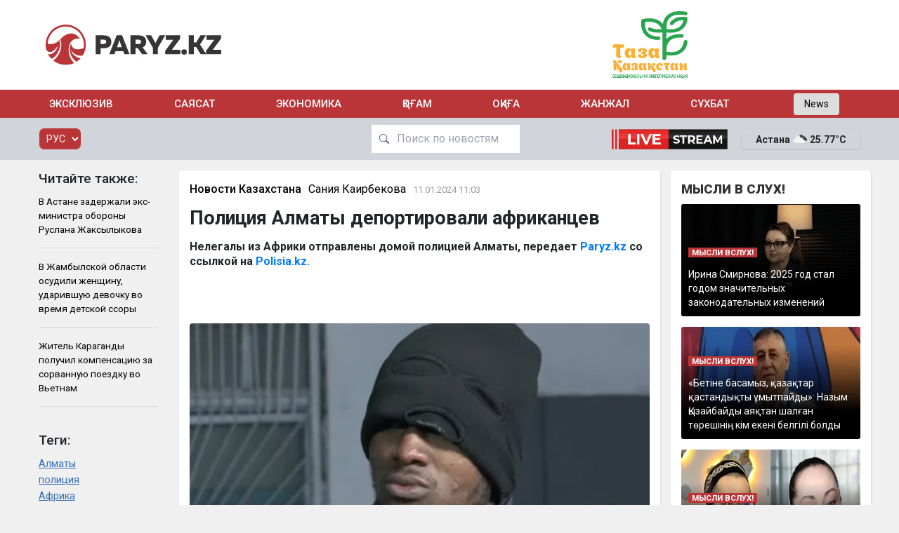

--- FILE ---
content_type: text/html; charset=UTF-8
request_url: https://www.paryz.kz/kazakhstan-news/35319-politsiia-almaty-deportirovali-afrikantsev
body_size: 20524
content:
<!DOCTYPE html>
<html lang="ru" class="no-js" xmlns="http://www.w3.org/1999/xhtml" xmlns:og="http://opengraphprotocol.org/schema" itemscope xmlns:og="https://opengraphprotocol.org/schema/" itemid="https://www.paryz.kz/kazakhstan-news/35319-politsiia-almaty-deportirovali-afrikantsev"
>
<head>
    <meta http-equiv="Content-Type" content="text/html; charset=UTF-8" />
    <meta name="viewport" content="width=device-width, initial-scale=1, user-scalable=yes" />
    <title>Полиция Алматы депортировали африканцев</title>
<link rel="index" title="Полиция Алматы депортировали африканцев" href="https://www.paryz.kz/kazakhstan-news/35319-politsiia-almaty-deportirovali-afrikantsev" />
    <link rel="alternate" media="handheld" href="https://www.paryz.kz/kazakhstan-news/35319-politsiia-almaty-deportirovali-afrikantsev" />
    <meta name="robots" content="NOODP" />
    <link rel="canonical" href="https://www.paryz.kz/kazakhstan-news/35319-politsiia-almaty-deportirovali-afrikantsev" />
    <link rel="image_src" type="image/jpeg" href="https://www.paryz.kz/uploads/news/2024/01/11/659fc41a02dfc836867328.png" />
    <link rel="thumbnail" type="image/jpeg" href="https://www.paryz.kz/uploads/news/2024/01/11/659fc41a02dfc836867328.png" />
    <meta itemprop="inLanguage" content="ru_RU" />
    <meta itemprop="interactivityType" content="mixed" />
    <meta itemprop="genre" content="news" />
    <meta itemprop="thumbnailUrl" name="thumbnail" content="https://www.paryz.kz/uploads/news/2024/01/11/659fc41a02dfc836867328.png" />
    <meta itemprop="image" content="https://www.paryz.kz/uploads/news/2024/01/11/659fc41a02dfc836867328.png" />
    <meta itemprop="isFamilyFriendly" content="True" />
    <meta itemprop="contentRating" content="MPAA G" />
    <meta itemprop="provider" content="https://www.paryz.kz" />
    <meta itemprop="discussionUrl" content="https://www.paryz.kz/kazakhstan-news/35319-politsiia-almaty-deportirovali-afrikantsev" />
    <meta itemprop="articleSection" content="news" />
    <meta itemprop="url" content="https://www.paryz.kz/kazakhstan-news/35319-politsiia-almaty-deportirovali-afrikantsev" />
    <meta itemprop="mainEntityOfPage" content="https://www.paryz.kz/kazakhstan-news/35319-politsiia-almaty-deportirovali-afrikantsev" />
    <meta itemprop="headline" content="Полиция Алматы депортировали африканцев" />
    <meta itemprop="description" content="Нелегалы из Африки отправлены домой полицией Алматы, передает Paryz.kz со ссылкой на Polisia.kz.

&nbsp;" />
    <meta itemprop="dateCreated" content="2026-01-27T11:28:58+05:00" />
    <meta itemprop="datePublished" content="2024-01-11T11:03:00+06:00" />
    <meta name="description" content="Нелегалы из Африки отправлены домой полицией Алматы, передает Paryz.kz со ссылкой на Polisia.kz.

&nbsp;" />
    <meta name="twitter:card" content="summary_large_image" />
    <meta name="twitter:url" content="https://www.paryz.kz/kazakhstan-news/35319-politsiia-almaty-deportirovali-afrikantsev" />
    <meta name="twitter:domain" content="https://www.paryz.kz" />
    <meta name="twitter:site" content="Paryz.kz - новости Казахстана на сегодня" />
    <meta name="twitter:title" content="Полиция Алматы депортировали африканцев" />
    <meta name="twitter:description" content="Нелегалы из Африки отправлены домой полицией Алматы, передает Paryz.kz со ссылкой на Polisia.kz.

&nbsp;" />
    <meta property="og:locale" content="ru_RU"/>
    <meta property="og:site_name" content="Paryz.kz - новости Казахстана на сегодня">
    <meta property="og:title" content="Полиция Алматы депортировали африканцев">
    <meta property="og:description" content="Нелегалы из Африки отправлены домой полицией Алматы, передает Paryz.kz со ссылкой на Polisia.kz.

&nbsp;">
    <meta property="og:url" content="https://www.paryz.kz/kazakhstan-news/35319-politsiia-almaty-deportirovali-afrikantsev" />
    <meta property="og:type" content="newsArticle">
    <meta property="og:article:author" content="Paryz.kz" />
    <meta property="og:article:section" content="news" />
    <meta property="article:tag" content="Алматы, полиция, Африка, депортация " />
    <meta property="article:news_keywords" content="Алматы, полиция, Африка, депортация " />
    <meta name="robots" content="index, follow, max-image-preview:large">
    <link rel="stylesheet" href="https://cdn.jsdelivr.net/npm/bootstrap-icons@1.11.3/font/bootstrap-icons.min.css" />
    <link rel="dns-prefetch" href="https://cdnjs.cloudflare.com/" />
    <link rel="dns-prefetch" href="https://relap.io/" />
    <link href="https://fonts.gstatic.com/" crossorigin rel="preconnect" />
    <link rel="icon" type="image/x-icon" href="https://www.paryz.kz/assets/images/favicon.ico" />
    <link rel="apple-touch-icon" sizes="57x57" href="https://www.paryz.kz/apple-icon-57x57.png" />
    <link rel="apple-touch-icon" sizes="60x60" href="https://www.paryz.kz/apple-icon-60x60.png" />
    <link rel="apple-touch-icon" sizes="72x72" href="https://www.paryz.kz/apple-icon-72x72.png" />
    <link rel="apple-touch-icon" sizes="76x76" href="https://www.paryz.kz/apple-icon-76x76.png" />
    <link rel="apple-touch-icon" sizes="114x114" href="https://www.paryz.kz/apple-icon-114x114.png" />
    <link rel="apple-touch-icon" sizes="120x120" href="https://www.paryz.kz/apple-icon-120x120.png" />
    <link rel="apple-touch-icon" sizes="144x144" href="https://www.paryz.kz/apple-icon-144x144.png" />
    <link rel="apple-touch-icon" sizes="152x152" href="https://www.paryz.kz/apple-icon-152x152.png" />
    <link rel="apple-touch-icon" sizes="180x180" href="https://www.paryz.kz/apple-icon-180x180.png" />
    <link rel="icon" type="image/png" sizes="192x192" href="https://www.paryz.kz/android-icon-192x192.png" />
    <link rel="icon" type="image/png" sizes="32x32" href="https://www.paryz.kz/favicon-32x32.png" />
    <link rel="icon" type="image/png" sizes="96x96" href="https://www.paryz.kz/favicon-96x96.png" />
    <link rel="icon" type="image/png" sizes="16x16" href="https://www.paryz.kz/favicon-16x16.png" />
    <link rel="manifest" href="https://www.paryz.kz/manifest.json" />
    <meta name="msapplication-TileColor" content="#ffffff" />
    <meta name="msapplication-TileImage" content="https://www.paryz.kz/ms-icon-144x144.png" />
    <meta name="theme-color" content="#ba3538" />
    <meta name="msapplication-navbutton-color" content="#ba3538" />
    <meta name="apple-mobile-web-app-status-bar-style" content="#ba3538" />
    <meta property="relap:article" content="false" />
    <link rel="profile" href="https://gmpg.org/xfn/11" />
    <link rel="alternate" type="application/rss+xml" title="Paryz.kz - новости Казахстана на сегодня Лента" href="https://www.paryz.kz/news.rss" />
    <link href="https://www.paryz.kz/opensearch.xml" rel="search" type="application/opensearchdescription+xml" title="Paryz.kz - новости Казахстана на сегодня Поиск новостей" />
    <!--[if lt IE 9]><script src="https://cdnjs.cloudflare.com/ajax/libs/html5shiv/3.7.3/html5shiv.min.js" type="text/javascript"></script><![endif]-->
    <link rel="stylesheet" href="https://www.paryz.kz/assets/css/output.css" />
    <link href="https://www.paryz.kz/assets/css/all.min.css" type="text/css" rel="stylesheet" />
    <link href="https://www.paryz.kz/assets/css/app.66eb1d0d.css" type="text/css" rel="stylesheet" />
    <link href="https://www.paryz.kz/assets/css/custom.css" type="text/css" rel="stylesheet" />
    <link rel="stylesheet" href="https://www.paryz.kz/assets/css/app.66eb1d0d.css" />
    <link rel="stylesheet" href="https://www.paryz.kz/assets/css/homepage.7dcfd85c.css" />
    <script src="https://www.paryz.kz/assets/js/sdk.js" async crossorigin="anonymous" type="c7df9a8b0f7c962459bfa1e8-text/javascript"></script>
    <script async="" src="https://www.paryz.kz/assets/js/tag.js" type="c7df9a8b0f7c962459bfa1e8-text/javascript"></script>
    <script src="https://www.paryz.kz/assets/js/jquery.js" type="c7df9a8b0f7c962459bfa1e8-text/javascript"></script>
    <script src="https://www.paryz.kz/assets/js/client.js" async type="c7df9a8b0f7c962459bfa1e8-text/javascript"></script>
        <style type="text/css" data-fbcssmodules="css:fb.css.base css:fb.css.dialog css:fb.css.iframewidget css:fb.css.customer_chat_plugin_iframe">
        .fb_dialog,.fb_hidden{top:-10000px;z-index:10001}.fb_reposition,.fb_reset>div{overflow:hidden}.fb_hidden{position:absolute}.fb_reposition{position:relative}#fb-root #fb_dialog_ipad_overlay.hidden,.fb_invisible{display:none}.fb_reset{background:0 0;border:0;border-spacing:0;color:#000;cursor:auto;direction:ltr;font-family:"lucida grande",tahoma,verdana,arial,sans-serif;font-size:11px;font-style:normal;font-variant:normal;font-weight:400;letter-spacing:normal;line-height:1;margin:0;overflow:visible;padding:0;text-align:left;text-decoration:none;text-indent:0;text-shadow:none;text-transform:none;visibility:visible;white-space:normal;word-spacing:normal}@keyframes fb_transform{from{opacity:0;transform:scale(.95)}to{opacity:1;transform:scale(1)}}.fb_animate{animation:.3s forwards fb_transform}.fb_dialog{background:rgba(82,82,82,.7);position:absolute}.fb_dialog_advanced{border-radius:8px;padding:10px}.fb_dialog_content{background:#fff;color:#373737}.fb_dialog_close_icon{background:url(https://connect.facebook.net/rsrc.php/v3/yq/r/IE9JII6Z1Ys.png) no-repeat;cursor:pointer;display:block;height:15px;position:absolute;right:18px;top:17px;width:15px}.fb_dialog_mobile .fb_dialog_close_icon{left:5px;right:auto;top:5px}.fb_dialog_padding{background-color:transparent;position:absolute;width:1px;z-index:-1}.fb_dialog_close_icon:hover{background:url(https://connect.facebook.net/rsrc.php/v3/yq/r/IE9JII6Z1Ys.png) 0 -15px no-repeat}.fb_dialog_close_icon:active{background:url(https://connect.facebook.net/rsrc.php/v3/yq/r/IE9JII6Z1Ys.png) 0 -30px no-repeat}.fb_dialog_iframe{line-height:0}.fb_dialog_content .dialog_title{background:#6d84b4;border:1px solid #365899;color:#fff;font-size:14px;font-weight:700;margin:0}.fb_dialog_content .dialog_title>span{background:url(https://connect.facebook.net/rsrc.php/v3/yd/r/Cou7n-nqK52.gif) 5px 50% no-repeat;float:left;padding:5px 0 7px 26px}body.fb_hidden{height:100%;left:0;margin:0;overflow:visible;position:absolute;top:-10000px;transform:none;width:100%}.fb_dialog.fb_dialog_mobile.loading{background:url(https://connect.facebook.net/rsrc.php/v3/ya/r/3rhSv5V8j3o.gif) 50% 50% no-repeat #fff;min-height:100%;min-width:100%;overflow:hidden;position:absolute;top:0;z-index:10001}.fb_dialog.fb_dialog_mobile.loading.centered{background:0 0;height:auto;min-height:initial;min-width:initial;width:auto}.fb_dialog.fb_dialog_mobile.loading.centered #fb_dialog_loader_spinner,.fb_iframe_widget_fluid span{width:100%}.fb_dialog.fb_dialog_mobile.loading.centered .fb_dialog_content{background:0 0}.loading.centered #fb_dialog_loader_close{clear:both;color:#fff;display:block;font-size:18px;padding-top:20px}#fb-root #fb_dialog_ipad_overlay{background:rgba(0,0,0,.4);bottom:0;left:0;min-height:100%;position:absolute;right:0;top:0;width:100%;z-index:10000}.fb_dialog.fb_dialog_mobile .fb_dialog_close_icon,.fb_dialog.fb_dialog_mobile.loading iframe{visibility:hidden}.fb_dialog_mobile .fb_dialog_iframe{position:sticky;top:0}.fb_dialog_content .touchable_button,.fb_iframe_widget,.fb_iframe_widget span{display:inline-block;position:relative}.fb_dialog_content .dialog_header{background:linear-gradient(from(#738aba),to(#2c4987));border-bottom:1px solid;border-color:#043b87;box-shadow:#fff 0 1px 1px -1px inset;color:#fff;font:bold 14px Helvetica,sans-serif;text-overflow:ellipsis;text-shadow:rgba(0,30,84,.296875) 0 -1px 0;vertical-align:middle;white-space:nowrap}.fb_dialog_content .dialog_header table{height:43px;width:100%}.fb_dialog_content .dialog_header td.header_left{font-size:12px;padding-left:5px;vertical-align:middle;width:60px}.fb_dialog_content .dialog_header td.header_right{font-size:12px;padding-right:5px;vertical-align:middle;width:60px}.fb_dialog_content .touchable_button{background:linear-gradient(from(#4267b2),to(#2a4887));background-clip:padding-box;border:1px solid #29487d;border-radius:3px;line-height:18px;margin-top:3px;max-width:85px;padding:4px 12px}.fb_dialog_content .dialog_header .touchable_button input{background:0 0;border:none;color:#fff;font:bold 12px Helvetica,sans-serif;margin:2px -12px;padding:2px 6px 3px;text-shadow:rgba(0,30,84,.296875) 0 -1px 0}.fb_dialog_content .dialog_header .header_center{color:#fff;font-size:16px;font-weight:700;line-height:18px;text-align:center;vertical-align:middle}.fb_dialog_content .dialog_content{background:url(https://connect.facebook.net/rsrc.php/v3/y9/r/jKEcVPZFk-2.gif) 50% 50% no-repeat;border:1px solid #4a4a4a;border-bottom:0;border-top:0;height:150px}.fb_dialog_content .dialog_footer{background:#f5f6f7;border:1px solid #4a4a4a;border-top-color:#ccc;height:40px}#fb_dialog_loader_close{float:left}#fb_dialog_loader_spinner{animation:1.2s linear infinite rotateSpinner;background-color:transparent;background-image:url(https://connect.facebook.net/rsrc.php/v3/yD/r/t-wz8gw1xG1.png);background-position:50% 50%;background-repeat:no-repeat;height:24px;width:24px}@keyframes rotateSpinner{0%{transform:rotate(0)}100%{transform:rotate(360deg)}}.fb_iframe_widget span{text-align:justify}.fb_iframe_widget iframe{position:absolute}.fb_iframe_widget_fluid_desktop,.fb_iframe_widget_fluid_desktop iframe,.fb_iframe_widget_fluid_desktop span{max-width:100%}.fb_iframe_widget_fluid_desktop iframe{min-width:220px;position:relative}.fb_iframe_widget_lift{z-index:1}.fb_iframe_widget_fluid{display:inline}.fb_mpn_mobile_landing_page_slide_out{animation-duration:.2s;animation-name:fb_mpn_landing_page_slide_out;transition-timing-function:ease-in}.fb_mpn_mobile_landing_page_slide_out_from_left{animation-duration:.2s;animation-name:fb_mpn_landing_page_slide_out_from_left;transition-timing-function:ease-in}.fb_mpn_mobile_landing_page_slide_up{animation-duration:.5s;animation-name:fb_mpn_landing_page_slide_up;transition-timing-function:ease-in}.fb_customer_chat_bounce_in_from_left,.fb_customer_chat_bounce_in_v2,.fb_customer_chat_bounce_out_from_left,.fb_customer_chat_bounce_out_v2,.fb_mpn_mobile_bounce_in,.fb_mpn_mobile_bounce_out,.fb_mpn_mobile_bounce_out_v2{animation-duration:.3s;transition-timing-function:ease-in}.fb_mpn_mobile_bounce_in{animation-name:fb_mpn_bounce_in}.fb_mpn_mobile_bounce_out{animation-name:fb_mpn_bounce_out}.fb_mpn_mobile_bounce_out_v2{animation-name:fb_mpn_fade_out}.fb_customer_chat_bounce_in_v2{animation-name:fb_bounce_in_v2}.fb_customer_chat_bounce_in_from_left{animation-name:fb_bounce_in_from_left}.fb_customer_chat_bounce_out_v2{animation-name:fb_bounce_out_v2}.fb_customer_chat_bounce_out_from_left{animation-name:fb_bounce_out_from_left}.fb_invisible_flow{display:inherit;height:0;overflow-x:hidden;width:0}@keyframes fb_mpn_landing_page_slide_out{0%{margin:0 12px;width:100% - 24px}60%{border-radius:18px}100%{border-radius:50%;margin:0 24px;width:60px}}@keyframes fb_mpn_landing_page_slide_out_from_left{0%{left:12px;width:100% - 24px}60%{border-radius:18px}100%{border-radius:50%;left:12px;width:60px}}@keyframes fb_mpn_landing_page_slide_up{0%{bottom:0;opacity:0}100%{bottom:24px;opacity:1}}@keyframes fb_mpn_bounce_in{0%{opacity:.5;top:100%}100%{opacity:1;top:0}}@keyframes fb_mpn_fade_out{0%{bottom:30px;opacity:1}100%{bottom:0;opacity:0}}@keyframes fb_mpn_bounce_out{0%{opacity:1;top:0}100%{opacity:.5;top:100%}}@keyframes fb_bounce_in_v2{0%{opacity:0;transform:scale(0,0);transform-origin:bottom right}50%{transform:scale(1.03,1.03);transform-origin:bottom right}100%{opacity:1;transform:scale(1,1);transform-origin:bottom right}}@keyframes fb_bounce_in_from_left{0%{opacity:0;transform:scale(0,0);transform-origin:bottom left}50%{transform:scale(1.03,1.03);transform-origin:bottom left}100%{opacity:1;transform:scale(1,1);transform-origin:bottom left}}@keyframes fb_bounce_out_v2{0%{opacity:1;transform:scale(1,1);transform-origin:bottom right}100%{opacity:0;transform:scale(0,0);transform-origin:bottom right}}@keyframes fb_bounce_out_from_left{0%{opacity:1;transform:scale(1,1);transform-origin:bottom left}100%{opacity:0;transform:scale(0,0);transform-origin:bottom left}}@keyframes slideInFromBottom{0%{opacity:.1;transform:translateY(100%)}100%{opacity:1;transform:translateY(0)}}@keyframes slideInFromBottomDelay{0%,97%{opacity:0;transform:translateY(100%)}100%{opacity:1;transform:translateY(0)}}.header-top__logo { width: 250px !important; height: auto !important;}
    </style>
    <!-- Google tag (gtag.js) -->
    <script async src="https://www.googletagmanager.com/gtag/js?id=G-Z2Q4BEP4B5" type="c7df9a8b0f7c962459bfa1e8-text/javascript"></script>
    <script type="c7df9a8b0f7c962459bfa1e8-text/javascript">
    window.dataLayer = window.dataLayer || [];
    function gtag(){dataLayer.push(arguments);}
    gtag('js', new Date());
    gtag('config', 'G-Z2Q4BEP4B5');
    </script>
    <script type="c7df9a8b0f7c962459bfa1e8-text/javascript">
        (function(m,e,t,r,i,k,a){
            m[i]=m[i]||function(){(m[i].a=m[i].a||[]).push(arguments)};
            m[i].l=1*new Date();
            k=e.createElement(t),a=e.getElementsByTagName(t)[0];
            k.async=1;k.src=r;a.parentNode.insertBefore(k,a)}
        )(window, document, "script", "https://mc.yandex.ru/metrika/tag.js", "ym");

        ym(105981738, "init", {
             clickmap:true,
             trackLinks:true,
             accurateTrackBounce:true,
             webvisor:true
        });
    </script>
    <noscript><div><img src="https://mc.yandex.ru/watch/105981738" style="position:absolute; left:-9999px;" alt="" /></div></noscript>
    <!-- Google Tag Manager -->
    <script type="c7df9a8b0f7c962459bfa1e8-text/javascript">(function(w,d,s,l,i){w[l]=w[l]||[];w[l].push({'gtm.start':
    new Date().getTime(),event:'gtm.js'});var f=d.getElementsByTagName(s)[0],
    j=d.createElement(s),dl=l!='dataLayer'?'&l='+l:'';j.async=true;j.src=
    'https://www.googletagmanager.com/gtm.js?id='+i+dl;f.parentNode.insertBefore(j,f);
    })(window,document,'script','dataLayer','GTM-KNZX85GN');</script>
    <!-- End Google Tag Manager -->
    <!-- Google Tag Manager (noscript) -->
    <noscript><iframe src="https://www.googletagmanager.com/ns.html?id=GTM-KNZX85GN"
    height="0" width="0" style="display:none;visibility:hidden"></iframe></noscript>
    <!-- End Google Tag Manager (noscript) -->
    <link rel="modulepreload" href="https://www.paryz.kz/build/assets/app-CAiCLEjY.js" /><script type="c7df9a8b0f7c962459bfa1e8-module" src="https://www.paryz.kz/build/assets/app-CAiCLEjY.js" data-navigate-track="reload"></script>        <link rel="stylesheet" href="https://www.paryz.kz/assets/css/news-view.css" />
</head>
<body id="translit-it">
    <style>
        .dropdown-child,.mainmenubtn{background-color:#ddd;font-size:14px}.mainmenubtn{color:#000;border:none;cursor:pointer;padding:5px 15px;margin-top:0;border-radius:4px}input#translite-clear,input#translite-run{border:0;background:0 0}#headBanner{display:flex}@media (max-width:768px){#headBanner{display:none!important}}.dropdown{position:relative;display:inline-block}input#translite-run{margin-left:10px;border-left:1px solid #ddd;padding-left:10px}.dropdown-child{display:none;z-index:99999999;position:absolute;min-width:200px;padding:20px;line-height:190%;box-shadow:6px 8px 16px -11px #000;border-radius:4px}.dropdown-child a{color:#000;padding:0;text-decoration:none;display:block}#dest-nav,#destSearchContent{display:none}#destSelect{display:none!important}@media (min-width:640px){#dest-nav{display:flex!important}#destSearchContent,#destSelect{display:block!important}}.dropdown:hover .dropdown-child{display:block}#navbarButton .bar{width:30px;height:2px;background-color:#fff;transition:.3s;display:block;margin-bottom:5px}#navbarButton.active .bar:first-child{transform:rotate(45deg) translateY(10px)}#navbarButton.active .bar:nth-child(2){opacity:0}#navbarButton.active .bar:nth-child(3){transform:rotate(-45deg) translateY(-10px)}#mobileNav{height:0;padding:0}#mobileNav.show{height:186px;padding:10px 0}
    </style>
    <header class="header">
        <div class="header-top sm:!h-32 h-20">
            <div class="container d-flex align-items-center justify-content-between gap-12 sm:!h-32 h-20 py-4">
                <div class="d-flex align-items-center justify-content-between">
                    <a href="https://www.paryz.kz" class="header-top__logo xs-ml-10" title="Paryz.kz - новости Казахстана на сегодня">
                        <img src="https://www.paryz.kz/uploads/settings/01J27HNC6PX6FKQSQ3WA820TD6.svg" width="587" height="auto" alt="Paryz.kz - новости Казахстана на сегодня" />
                    </a>
                </div>
                
                                <div id="headBanner" class="relative h-full w-auto flex justify-end">
                                                                <a href="https://www.paryz.kz/tag/taza-kazakstan" target="_blank" rel="noopener noreferrer">
                            <img class="w-auto object-cover h-full" src="https://www.paryz.kz/uploads/advertisings/01JC3JGT5HXDK2EZ6SR1KTDQ91.png" alt="taza" />
                        </a>
                                    </div>
                
            </div>
        </div>
        <div class="mobile-nav bg-[#ba3538] sm:hidden block py-3 text-white relative">
            <div class="container flex items-center justify-between">
                <div class="sm:hidden flex items-center gap-3">
                    <i id="searchIconMobile" class="bi bi-search text-2xl cursor-pointer"></i>
                    <div id="searchContentMobile" class="relative hidden">
                        <div class="flex">
                            <div class="relative max-w-36">
                                <i class="bi bi-search text-sm absolute top-[8px] text-gray-600 left-3"></i>
                                <input type="text" class="py-1 pl-9 w-full outline-0 focus:outline-none border-l border-t border-b border-gray-300 text-gray-950" id="searchInputMobile" />
                            </div>
                            <button id="closeSearchButtonMobile" class="bg-[#ba3538] py-1 px-4 border-t border-r border-b border-gray-200 rounded-tr-md rounded-br-md">
                                <i class="bi bi-x-lg"></i>
                            </button>
                        </div>
                    </div>
                    
                    <form id="destSelect" class="max-w-sm mx-auto" action="https://www.paryz.kz/set-language" method="POST">
                        <input type="hidden" name="_token" value="t1RBzAYjpfbDQLSjOb85lUsuVo8c2NL4aclB7Sj2" autocomplete="off">                        <select id="countries" name="language" class="bg-[#ba3538] border border-gray-300 text-white text-sm rounded-lg block w-full p-1.5" onchange="if (!window.__cfRLUnblockHandlers) return false; this.form.submit()" data-cf-modified-c7df9a8b0f7c962459bfa1e8-="">
                            <option value="ru" selected>Русский</option>
                            <option value="kk" >казахский</option>
                        </select>
                    </form>
                    
                </div>
                <button id="navbarButton" class="border-none bg-transparent focus:border-none focus:outline-0">
                    <span class="bar"></span>
                    <span class="bar"></span>
                    <span class="bar"></span>
                </button>
            </div>
            <div id="mobileNav" class="transition-all absolute top-14 overflow-auto left-0 w-full bg-[#ba3538] z-20">
                <div class="container block mx-auto">
                    <div class="header-menu flex flex-col gap-3 mx-auto text-center" style="width: 100%">
                        <a href="https://www.paryz.kz/tag/ekskliuziv" class="header-menu__item d-block xs-mr-20">Эксклюзив</a>
                                                    <a href="https://www.paryz.kz/politika" class="header-menu__item d-block xs-mr-20">Саясат</a>
                                                    <a href="https://www.paryz.kz/ekonomika" class="header-menu__item d-block xs-mr-20">Экономика</a>
                                                    <a href="https://www.paryz.kz/obshchestvo" class="header-menu__item d-block xs-mr-20">Қоғам</a>
                                                    <a href="https://www.paryz.kz/oqiga" class="header-menu__item d-block xs-mr-20">ОҚИҒА</a>
                                                    <a href="https://www.paryz.kz/skandal" class="header-menu__item d-block xs-mr-20">Жанжал</a>
                                                <a href="https://www.paryz.kz/tag/interviu" class="header-menu__item d-block xs-mr-20">Сұхбат</a>
                        <div class="dropdown">
                            <button class="mainmenubtn">News</button>
                            <div class="dropdown-child">
                                                                    <a href="https://www.paryz.kz/showbiz" class="header-menu__item d-block xs-mr-20">Шоу-бизнес</a>
                                                                    <a href="https://www.paryz.kz/world" class="header-menu__item d-block xs-mr-20">Мир/Әлем</a>
                                                                    <a href="https://www.paryz.kz/sport" class="header-menu__item d-block xs-mr-20">Спорт</a>
                                                                    <a href="https://www.paryz.kz/photoarkhive" class="header-menu__item d-block xs-mr-20">Фото/Видео</a>
                                                                    <a href="https://www.paryz.kz/artasu" class="header-menu__item d-block xs-mr-20">МЫСЛИ ВСЛУХ!</a>
                                                                    <a href="https://www.paryz.kz/sailau2023" class="header-menu__item d-block xs-mr-20">Сайлау-2023</a>
                                                                    <a href="https://www.paryz.kz/kazakhstan-news" class="header-menu__item d-block xs-mr-20">Новости Казахстана</a>
                                                                    <a href="https://www.paryz.kz/madeniet" class="header-menu__item d-block xs-mr-20">Мәдениет/Культура</a>
                                                                    <a href="https://www.paryz.kz/densaulyk" class="header-menu__item d-block xs-mr-20">Денсаулық</a>
                                                                    <a href="https://www.paryz.kz/paryzrus" class="header-menu__item d-block xs-mr-20">Paryz на русском</a>
                                                                <a href="https://www.paryz.kz/tag/sport" class="header-menu__item d-block xs-mr-20">Спорт</a>
                            </div>
                        </div>
                    </div>
                </div>
            </div>
        </div>
        <div id="dest-nav" class="header-button align-items-center bg-[#ba3538]">
            <div class="container d-flex justify-content-between">
                <div class="header-menu d-flex align-items-center xs-ml-15 justify-content-between"
                    style="width: 100%">
                    <a href="https://www.paryz.kz/tag/ekskliuziv" class="header-menu__item d-block xs-mr-20">Эксклюзив</a>
                                                    <a href="https://www.paryz.kz/politika" class="header-menu__item d-block xs-mr-20">Саясат</a>
                                                    <a href="https://www.paryz.kz/ekonomika" class="header-menu__item d-block xs-mr-20">Экономика</a>
                                                    <a href="https://www.paryz.kz/obshchestvo" class="header-menu__item d-block xs-mr-20">Қоғам</a>
                                                    <a href="https://www.paryz.kz/oqiga" class="header-menu__item d-block xs-mr-20">ОҚИҒА</a>
                                                    <a href="https://www.paryz.kz/skandal" class="header-menu__item d-block xs-mr-20">Жанжал</a>
                                                <a href="https://www.paryz.kz/tag/interviu" class="header-menu__item d-block xs-mr-20">Сұхбат</a>
                    <div class="dropdown">
                        <button class="mainmenubtn">News</button>
                        <div class="dropdown-child">
                                                            <a href="https://www.paryz.kz/showbiz" class="header-menu__item d-block xs-mr-20">Шоу-бизнес</a>
                                                            <a href="https://www.paryz.kz/world" class="header-menu__item d-block xs-mr-20">Мир/Әлем</a>
                                                            <a href="https://www.paryz.kz/sport" class="header-menu__item d-block xs-mr-20">Спорт</a>
                                                            <a href="https://www.paryz.kz/photoarkhive" class="header-menu__item d-block xs-mr-20">Фото/Видео</a>
                                                            <a href="https://www.paryz.kz/artasu" class="header-menu__item d-block xs-mr-20">МЫСЛИ ВСЛУХ!</a>
                                                            <a href="https://www.paryz.kz/sailau2023" class="header-menu__item d-block xs-mr-20">Сайлау-2023</a>
                                                            <a href="https://www.paryz.kz/kazakhstan-news" class="header-menu__item d-block xs-mr-20">Новости Казахстана</a>
                                                            <a href="https://www.paryz.kz/madeniet" class="header-menu__item d-block xs-mr-20">Мәдениет/Культура</a>
                                                            <a href="https://www.paryz.kz/densaulyk" class="header-menu__item d-block xs-mr-20">Денсаулық</a>
                                                            <a href="https://www.paryz.kz/paryzrus" class="header-menu__item d-block xs-mr-20">Paryz на русском</a>
                                                        <a href="https://www.paryz.kz/tag/sport" class="header-menu__item d-block xs-mr-20">Спорт</a>
                        </div>
                    </div>
                </div>
            </div>
        </div>
        <div class="bg-gray-300 py-2">
            <div class="container mx-auto">
                <div class="flex items-center justify-between">
                    <div class="md:flex block items-center gap-4 text-sm">
                        
                        <form id="destSelect" class="max-w-sm mx-auto" action="https://www.paryz.kz/set-language" method="POST">
                            <input type="hidden" name="_token" value="t1RBzAYjpfbDQLSjOb85lUsuVo8c2NL4aclB7Sj2" autocomplete="off">                            <select id="countries" name="language" class="bg-[#ba3538] border border-gray-300 text-white text-sm rounded-lg block w-full p-1.5" onchange="if (!window.__cfRLUnblockHandlers) return false; this.form.submit()" data-cf-modified-c7df9a8b0f7c962459bfa1e8-="">
                                <option value="ru" selected>РУС</option>
                                <option value="kk" >ҚАЗ</option>
                            </select>
                        </form>
                        
                        <div class="flex items-center gap-1">
                            
                            <div class="tradingview-widget-container">
                                <div class="tradingview-widget-container__widget"></div>
                                <script type="c7df9a8b0f7c962459bfa1e8-text/javascript" src="https://s3.tradingview.com/external-embedding/embed-widget-ticker-tape.js" async>
                                    {
                                        "symbols": [{
                                                "description": "",
                                                "proName": "FX_IDC:USDKZT"
                                            },
                                            {
                                                "description": "",
                                                "proName": "FX_IDC:EURKZT"
                                            },
                                            {
                                                "description": "",
                                                "proName": "FX_IDC:KZTGBP"
                                            }
                                        ],
                                        "showSymbolLogo": true,
                                        "isTransparent": true,
                                        "displayMode": "regular",
                                        "colorTheme": "light",
                                        "locale": "ru"
                                    }
                                </script>
                            </div>
                            
                        </div>
                    </div>
                    <div id="destSearchContent" class="flex justify-end">
                        <i id="searchIcon" class="bi bi-search text-2xl cursor-pointer hidden"></i>
                        <div id="searchContent" class="relative ">
                            <form class="sm:flex block" action="https://www.paryz.kz/search/" method="GET">
                                <div class="relative">
                                    <i class="bi bi-search text-sm absolute top-[11px] text-gray-600 left-3"></i>
                                    <input type="text" name="search_text" class="py-2 pl-9 w-full outline-0 focus:outline-none border-l border-t border-b border-gray-300" placeholder="Поиск по новостям" id="searchInput" />
                                </div>
                                <button type="button" id="closeSearchButton"
                                    class="bg-gray-200 py-2 px-4 border-t border-r border-b border-gray-200 rounded-tr-md rounded-br-md hidden">
                                    <i class="bi bi-x-lg"></i>
                                </button>
                            </form>
                        </div>
                    </div>
                                        <div class="md:flex block items-center gap-4 text-sm">
                        <div class="flex items-end gap-2 px-5">
                            <p class="font-semibold mt-[1px] mb-0"><a href="https://www.paryz.kz/page/live-stream" class="text-dark"><img src="https://www.paryz.kz/images/live-stream2.png" width="165" alt="Прямая трансляция" /></a></p>
                        </div>
                                                <div class="flex items-center gap-2 shadow px-5 rounded">
                            <p class="font-semibold mt-[1px] mb-0">Астана</p>
                            <img src="http://openweathermap.org/img/wn/04d.png" class="w-7" alt="Астана" title="Астана" />
                            <p class="font-semibold mt-[1px] mb-0">25.77°C</p>
                        </div>
                                            </div>

                </div>
            </div>
        </div>
    </header>
        <section class="news-view xs-mt-15 xs-mb-15">
        <div class="container">
            <div class="row">
                <div class="col-2 ">
                    <div class="news-view__left">
                        <div class="news-view__left__more">
                            <div class="news-view__left__more__header xs-mb-10">Читайте также:</div>
                        </div>

                        <div class="d-flex flex-column">
                                                            <a href="https://www.paryz.kz/kazakhstan-news/48928-v-astane-zaderzhali-eks-ministra-oborony-ruslana-zaksylykova" class="news-view__left__more__link d-block" title="В Астане задержали экс-министра обороны Руслана Жаксылыкова ">В Астане задержали экс-министра обороны Руслана Жаксылыкова </a>
                                <hr>
                                                            <a href="https://www.paryz.kz/kazakhstan-news/54406-v-zambylskoy-oblasti-osudili-zhenshchinu-udarivshuyu-devochku-vo-vremya-detskoy-ssory" class="news-view__left__more__link d-block" title="В Жамбылской области осудили женщину, ударившую девочку во время детской ссоры">В Жамбылской области осудили женщину, ударившую девочку во время детской ссоры</a>
                                <hr>
                                                            <a href="https://www.paryz.kz/kazakhstan-news/54405-zitel-karagandy-poluchil-kompensatsiyu-za-sorvannuyu-poezdku-vo-vetnam" class="news-view__left__more__link d-block" title="Житель Караганды получил компенсацию за сорванную поездку во Вьетнам">Житель Караганды получил компенсацию за сорванную поездку во Вьетнам</a>
                                <hr>
                                                    </div>
                                                    <div class="news-view__left__tags xs-mt-20">
                                <div class="news-view__left__tags__header xs-mb-10">Теги:</div>
                                <div class="d-flex flex-column">
                                                                            <a href="https://www.paryz.kz/tag/almaty/" class="news-view__left__tags__item lg-mr-5" rel="tag">Алматы</a>
                                                                            <a href="https://www.paryz.kz/tag/politsiia/" class="news-view__left__tags__item lg-mr-5" rel="tag">полиция</a>
                                                                            <a href="https://www.paryz.kz/tag/afrika/" class="news-view__left__tags__item lg-mr-5" rel="tag">Африка</a>
                                                                            <a href="https://www.paryz.kz/tag/deportatsiia/" class="news-view__left__tags__item lg-mr-5" rel="tag">депортация</a>
                                                                    </div>
                            </div>
                                                <div class="news-view__left__share xs-mt-20">
                            <div class="news-view__left__share__header xs-mb-10">Бөлісу:</div>
                            <div class="ya-share2 xs-mt-10 ya-share2_inited" data-services="vkontakte,facebook,odnoklassniki,twitter,telegram">
                                <div class="ya-share2__container ya-share2__container_size_m ya-share2__container_color-scheme_normal ya-share2__container_shape_normal">
                                                                        <ul class="ya-share2__list ya-share2__list_direction_horizontal">
                                        <li class="ya-share2__item ya-share2__item_service_vkontakte">
                                            <a class="ya-share2__link" href="https://vk.com/share.php?url=https%3A%2F%2Fwww.paryz.kz%2Fkazakhstan-news%2F35319-politsiia-almaty-deportirovali-afrikantsev&title=%D0%9F%D0%BE%D0%BB%D0%B8%D1%86%D0%B8%D1%8F+%D0%90%D0%BB%D0%BC%D0%B0%D1%82%D1%8B+%D0%B4%D0%B5%D0%BF%D0%BE%D1%80%D1%82%D0%B8%D1%80%D0%BE%D0%B2%D0%B0%D0%BB%D0%B8+%D0%B0%D1%84%D1%80%D0%B8%D0%BA%D0%B0%D0%BD%D1%86%D0%B5%D0%B2" rel="nofollow noopener" target="_blank" title="ВКонтакте">
                                                <span class="ya-share2__badge"><span class="ya-share2__icon"></span></span>
                                                <span class="ya-share2__title">ВКонтакте</span>
                                            </a>
                                        </li>
                                        <li class="ya-share2__item ya-share2__item_service_odnoklassniki">
                                            <a class="ya-share2__link" href="https://connect.ok.ru/offer?url=https%3A%2F%2Fwww.paryz.kz%2Fkazakhstan-news%2F35319-politsiia-almaty-deportirovali-afrikantsev&title=%D0%9F%D0%BE%D0%BB%D0%B8%D1%86%D0%B8%D1%8F+%D0%90%D0%BB%D0%BC%D0%B0%D1%82%D1%8B+%D0%B4%D0%B5%D0%BF%D0%BE%D1%80%D1%82%D0%B8%D1%80%D0%BE%D0%B2%D0%B0%D0%BB%D0%B8+%D0%B0%D1%84%D1%80%D0%B8%D0%BA%D0%B0%D0%BD%D1%86%D0%B5%D0%B2" rel="nofollow noopener" target="_blank" title="Одноклассники">
                                                <span class="ya-share2__badge"><span class="ya-share2__icon"></span></span>
                                                <span class="ya-share2__title">Одноклассники</span>
                                            </a>
                                        </li>
                                        <li class="ya-share2__item ya-share2__item_service_twitter">
                                            <a class="ya-share2__link" href="https://twitter.com/intent/tweet?text=%D0%9F%D0%BE%D0%BB%D0%B8%D1%86%D0%B8%D1%8F+%D0%90%D0%BB%D0%BC%D0%B0%D1%82%D1%8B+%D0%B4%D0%B5%D0%BF%D0%BE%D1%80%D1%82%D0%B8%D1%80%D0%BE%D0%B2%D0%B0%D0%BB%D0%B8+%D0%B0%D1%84%D1%80%D0%B8%D0%BA%D0%B0%D0%BD%D1%86%D0%B5%D0%B2&url=https%3A%2F%2Fwww.paryz.kz%2Fkazakhstan-news%2F35319-politsiia-almaty-deportirovali-afrikantsev" rel="nofollow noopener" target="_blank" title="Twitter">
                                                <span class="ya-share2__badge"><span class="ya-share2__icon"></span></span>
                                                <span class="ya-share2__title">Twitter</span>
                                            </a>
                                        </li>
                                        <li class="ya-share2__item ya-share2__item_service_telegram">
                                            <a class="ya-share2__link" href="https://t.me/share/url?url=https%3A%2F%2Fwww.paryz.kz%2Fkazakhstan-news%2F35319-politsiia-almaty-deportirovali-afrikantsev&text=%D0%9F%D0%BE%D0%BB%D0%B8%D1%86%D0%B8%D1%8F+%D0%90%D0%BB%D0%BC%D0%B0%D1%82%D1%8B+%D0%B4%D0%B5%D0%BF%D0%BE%D1%80%D1%82%D0%B8%D1%80%D0%BE%D0%B2%D0%B0%D0%BB%D0%B8+%D0%B0%D1%84%D1%80%D0%B8%D0%BA%D0%B0%D0%BD%D1%86%D0%B5%D0%B2" rel="nofollow noopener" target="_blank" title="Telegram">
                                                <span class="ya-share2__badge"><span class="ya-share2__icon"></span></span>
                                                <span class="ya-share2__title">Telegram</span>
                                            </a>
                                        </li>
                                    </ul>
                                </div>
                            </div>
                        </div>
                    </div>
                </div>
                <div class="col-7 xs-pr-0">
                    <div class="news-view__block xs-p-15">
                        <div class="d-flex align-items-center  xs-mb-15 ">
                            <a href="https://www.paryz.kz/kazakhstan-news" class="news-view__category news-view__category--sport d-flex align-items-center lg-mr-10" rel="category tag" title="Новости Казахстана">Новости Казахстана</a>
                            <a href="" class="news-view__author lg-mr-10" rel="author" title="Сания Каирбекова">Сания Каирбекова</a>
                            <span class="news-view__publish_at mr-2">11.01.2024 11:03</span>
                        </div>
                        <h1 class="xs-mt-15 xs-mb-15">Полиция Алматы депортировали африканцев</h1>
                        <div class="news-view__text xs-pb-10">
                            <p><strong>Нелегалы из Африки отправлены домой полицией Алматы, передает <a href="https://paryz.kz/kazakhstan-news/35319-politsiia-almaty-deportirovali-afrikantsev">Paryz.kz</a> со ссылкой на <a href="https://polisia.kz/ru/nelegaly-iz-afriki-otpravleny-domoj-politsiej-almaty/">Polisia.kz.</a></strong><br />
<br />
&nbsp;</p>
                        </div>
                        <div class="news-view__text xs-pb-10">
                                                    </div>
                        

                            <img
                                data-src="https://www.paryz.kz/uploads/news/2024/01/11/659fc41a02dfc836867328.png"
                                src="https://www.paryz.kz/uploads/news/2024/01/11/659fc41a02dfc836867328.png"
                                class="news-view__image lazy loaded"
                                alt="Полиция Алматы депортировали африканцев"
                                data-was-processed="true">


                        <div class="news-view__image_caption lg-pt-10 lg-pb-20"></div>
                        <div class="news-view__text">
                            <p>По сведениям миграционной службы Алматы, 19 граждан стран Африканского континента, задержанные за нарушение миграционного законодательства Казахстана, депортированы к себе на родину.</p>

<blockquote>
<p>&quot;Данные иностранцы в период пребывания в нашей стране нарушили законодательство в сфере миграции населения, в частности, не покинули территорию Казахстана в установленные законом сроки, и постановлением суда подвергнуты административному взысканию в виде выдворения за пределы нашего государства. Отметим, что авиатранспортировка организована при содействии акимата города. Она пройдет в несколько этапов. Отправка следующей партии нелегалов из Африки запланирована до конца января&quot;, - уточнил начальник управления миграционной службы ДП города Алматы Асхат Бутунчинов.</p>
</blockquote>
                        </div>
                                                    <div class="embed-responsive embed-responsive-16by9 lg-mb-20 xs-mb-20">
                                <iframe class="embed-responsive-item" src="https://www.youtube.com/embed/5vuecBwqDps" allowfullscreen></iframe>
                            </div>
                                                <div class="podelitsya">
                            <div class="share-but flex align-items-center gap-2">
                                <a href="https://vk.com/share.php?url=https%3A%2F%2Fwww.paryz.kz%2Fkazakhstan-news%2F35319-politsiia-almaty-deportirovali-afrikantsev&amp;description=&amp;image=" title="ВКонтакте" target="_blank" rel="nofollow" class="share-vkontakte">
                                    <img src="https://www.paryz.kz/images/vk-pod.png">
                                </a>
                                <a href="https://twitter.com/intent/tweet?url=https%3A%2F%2Fwww.paryz.kz%2Fkazakhstan-news%2F35319-politsiia-almaty-deportirovali-afrikantsev&amp;text=%D0%9F%D0%BE%D0%BB%D0%B8%D1%86%D0%B8%D1%8F+%D0%90%D0%BB%D0%BC%D0%B0%D1%82%D1%8B+%D0%B4%D0%B5%D0%BF%D0%BE%D1%80%D1%82%D0%B8%D1%80%D0%BE%D0%B2%D0%B0%D0%BB%D0%B8+%D0%B0%D1%84%D1%80%D0%B8%D0%BA%D0%B0%D0%BD%D1%86%D0%B5%D0%B2" title="Twitter" target="_blank" rel="nofollow" class="pluso-twitter">
                                    <img src="https://www.paryz.kz/images/tw-pod.png">
                                </a>
                                <a href="whatsapp://send?text=%D0%9F%D0%BE%D0%BB%D0%B8%D1%86%D0%B8%D1%8F+%D0%90%D0%BB%D0%BC%D0%B0%D1%82%D1%8B+%D0%B4%D0%B5%D0%BF%D0%BE%D1%80%D1%82%D0%B8%D1%80%D0%BE%D0%B2%D0%B0%D0%BB%D0%B8+%D0%B0%D1%84%D1%80%D0%B8%D0%BA%D0%B0%D0%BD%D1%86%D0%B5%D0%B2 https%3A%2F%2Fwww.paryz.kz%2Fkazakhstan-news%2F35319-politsiia-almaty-deportirovali-afrikantsev" title="Whatsapp" target="_blank" rel="nofollow" class="share-wa">
                                    <img src="https://www.paryz.kz/images/wa-pod.png">
                                </a>
                                <a href="https://t.me/share/url?url=https%3A%2F%2Fwww.paryz.kz%2Fkazakhstan-news%2F35319-politsiia-almaty-deportirovali-afrikantsev&amp;text=%D0%9F%D0%BE%D0%BB%D0%B8%D1%86%D0%B8%D1%8F+%D0%90%D0%BB%D0%BC%D0%B0%D1%82%D1%8B+%D0%B4%D0%B5%D0%BF%D0%BE%D1%80%D1%82%D0%B8%D1%80%D0%BE%D0%B2%D0%B0%D0%BB%D0%B8+%D0%B0%D1%84%D1%80%D0%B8%D0%BA%D0%B0%D0%BD%D1%86%D0%B5%D0%B2" title="Telegram" target="_blank" rel="nofollow" class="share-tg">
                                    <img src="https://www.paryz.kz/images/tg-pod.png">
                                </a>
                                <a href="https://connect.ok.ru/offer?url=https%3A%2F%2Fwww.paryz.kz%2Fkazakhstan-news%2F35319-politsiia-almaty-deportirovali-afrikantsev&amp;title=%D0%9F%D0%BE%D0%BB%D0%B8%D1%86%D0%B8%D1%8F+%D0%90%D0%BB%D0%BC%D0%B0%D1%82%D1%8B+%D0%B4%D0%B5%D0%BF%D0%BE%D1%80%D1%82%D0%B8%D1%80%D0%BE%D0%B2%D0%B0%D0%BB%D0%B8+%D0%B0%D1%84%D1%80%D0%B8%D0%BA%D0%B0%D0%BD%D1%86%D0%B5%D0%B2" title="Одноклассники" target="_blank" rel="nofollow" class="share-odnoklassniki">
                                    <img src="https://www.paryz.kz/images/ok-pod.png">
                                </a>
                            </div>
                        </div>
                        <div id="fb-root"></div>
                        <script async defer crossorigin="anonymous" src="https://connect.facebook.net/ru_RU/sdk.js#xfbml=1&version=v20.0&appId=920666992276444" nonce="Gp72YSiD" type="c7df9a8b0f7c962459bfa1e8-text/javascript"></script>
                        <div class="fb-like" data-href="https://www.paryz.kz/kazakhstan-news/35319-politsiia-almaty-deportirovali-afrikantsev" data-width="600" data-layout="button" data-action="" data-size="small" data-share="true"></div>
                    </div>
                    <div class="relap-news">
                        <style type="text/css">#yvqg{    text-align:center;    background:transparent;    position:relative;}.yvqg-informer-39576,.yvqg-informer-39576 *{    border:0;    margin:0;    padding:0;    box-sizing:border-box;}.yvqg-banner-39576{    display:inline-block;    vertical-align:top;    margin:0 auto!important;}.yvqg-header-39576{    display:block!important;    font-size:0!important;    position:relative!important;}.yvqg-header-39576{    text-align:left!important;}.yvqg-label-39576{    min-height:12px!important;}.yvqg-logo-39576{    display:inline-block!important;}.yvqg-logo-image-39576{    height:12px!important;    vertical-align:middle!important;}.yvqg-informer-39576{    display:block;    border:0px solid #dfdfdf;    border-radius:0px;    margin:0px -7px 0px -7px;    padding:0px 0px 0px 0px;}.yvqg-list-39576{    display:-ms-flexbox;    display:-webkit-flex;    display:flex;    -ms-flex-wrap:wrap;    -webkit-flex-wrap:wrap;    flex-wrap:wrap;}.yvqg-item-39576{    width:33.333%;    padding:7px 7px 7px 7px;    display: flex;    position: relative;}.yvqg-view-container-39576 {    font-family: arial;    position: absolute;    z-index: 10;    left: 15px;    top: 15px;    background: #4378a2;    padding: 10px;    border-radius: 6px;    color: #fff;    font-size: 11px;    text-align: left;}.yvqg-view-e-cpm-39576, .yvqg-view-cpm-39576, .yvqg-view-ctr-39576 {    display: block;}.yvqg-teaser-39576{    display:-ms-flexbox;    display:-webkit-flex;    display:flex;    flex-direction:column;    height:100%;    width:100%;    background-color:white;    border:0px solid #eeeeee;    border-radius:3px;    box-shadow:0px 0px 0px 0px rgba(0, 0, 0, 0.25);    margin:0 auto;    padding:0px 0px 0px 0px;    overflow:hidden;    position:relative;    overflow:hidden;    transition:all .3s ease 0s;}.yvqg-teaser-39576:hover{    background-color:white;    border-color:#eeeeee;    position:relative;}.yvqg-teaser-39576.overlay:after,.yvqg-good-39576.overlay:after{    content:"";    width:100%;    height:100%;    background:rgba(0,0,0,.5);    position:absolute;    top:0;    left:0;    z-index:2;}.yvqg-link-button-39576,.yvqg-link-button-39576:hover{    display:block;    font:14px/16px helvetica,tahoma;    color:#fff;    text-decoration:none;    background-color:#e45959;    border-radius:5px;    padding:7px 20px;    position:absolute;    top:100%;    left:50%;    z-index:3;    transform:translateX(-50%);    transition:top .5s ease 0s;}.yvqg-photo-39576{    display:block;    flex:0 0 auto;    line-height:0;    text-align:center;    position:relative;    z-index:1;    overflow: hidden;}.yvqg-image-wrapper-39576{    overflow: hidden;    display:block!important;    width:100%!important;    text-decoration:none!important;    border:0px solid #eeeeee!important;    border-radius:0px!important;    margin:0!important;    position:relative!important;    transition:all .3s ease 0s!important;}.yvqg-image-wrapper-39576:hover{    border-color:#eeeeee!important;    text-decoration:none!important;}.yvqg-image-crop-39576{    display:block;    width:100%;    height:100%;    line-height:0;    border-radius:0px;    margin:0 auto;    position:relative;    overflow:hidden;    padding-bottom: 66%!important;}.yvqg-good-39576.rozetka:before,.yvqg-image-crop-39576.rozetka:before{    content:"";    display:block;    width:84px;    height:22px;    background-image:url([data-uri]);    background-size:contain;    position:absolute;    top:0;    right:0;    z-index:1;}.yvqg-good-39576.rozetka:before{    top:5px;    right:5px;}.yvqg-teaser-39576 video.yvqg-good-video-39576,.yvqg-image-39576{    height: 100%!important;    position: absolute;    width: auto!important;    padding:0!important;    vertical-align:top!important;    border:none!important;    opacity:1!important;    transform: translate(-50%, 0);    left: 50%;    max-width: none!important;    max-height: none!important;}.yvqg-fixed-image-l-39576 {    height: auto!important;    position: absolute;    width: 100%!important;    padding:0!important;    vertical-align:top!important;    border:none!important;    opacity:1!important;    transform: translate(-50%, -50%);    left: 50%;    top: 50%;    max-width: none!important;    max-height: none!important;}.yvqg-fixed-image-p-39576 {    height: 100%!important;    position: absolute;    width: auto!important;    padding:0!important;    vertical-align:top!important;    border:none!important;    opacity:1!important;    transform: translate(-50%, -50%);    left: 50%;    top: 50%;    max-width: none!important;    max-height: none!important;}.yvqg-video-container-39576 {    display: inline-block;    overflow: hidden;    position: relative;    width: 100%;}.yvqg-media-container-39576 > .yvqg-video-container-39576 {    position: absolute;    height: 100%;    left: 0;    top: 0;}.yvqg-media-container-39576 > .yvqg-good-image-39576 {    position: absolute;    left: 50%;    top: 0;    transform: translate(-50%, 0);    height: 100%!important;    width: auto!important;}.yvqg-media-container-39576 .yvqg-video-container-39576 > video {    width: auto!important;    height: 100%!important;    left: 50%;    position: absolute;    top: 0;    transform: translate(-50%, 0);}.yvqg-image-wrapper-39576:hover .yvqg-image-39576{    opacity:1!important;}.yvqg-text-39576{    display:block;    width:100%;    height:100%;    position:relative;}.yvqg-title-39576,.yvqg-title-39576:visited{    display:block!important;    font:normal normal 16px/18px Roboto, sans-serif!important;    color:black!important;    text-align:left;    text-decoration:none!important;    text-transform:none!important;    margin:8px 0px 8px 0px!important;    word-wrap:break-word!important;}.yvqg-title-39576:hover,.yvqg-title-39576:active{    color:black!important;    text-decoration:none!important;    text-transform:none!important;}@media only screen and (-webkit-min-device-pixel-ratio: 2),       only screen and (min-resolution: 144dpi) {    .yvqg-good-39576.rozetka:before,    .yvqg-image-crop-39576.rozetka:before {        background-image: url([data-uri]);    }}@media (max-width: 768px) {.yvqg-item-39576{width:50%!important;}.yvqg-item-39576:last-child{display:none;}}</style>
                        <div class="r39576" id="yvqg">
                            <yvqg class="yvqg-informer-39576">
                              <yvqg id="yvqg-list-39576" class="yvqg-list-39576">
                                                                    <yvqg class="yvqg-item-39576 viewed" data-pos="1" data-system="news" data-ticker-id="39576" data-language-id="9" data-id="54404">
                                        <yvqg class="yvqg-teaser-39576" target="_blank" data-idn="yvqg" data-system="news" data-url="https://www.paryz.kz/kazakhstan-news/54404-iuvelir-iz-aktobe-sdaval-klientskoe-zoloto-v-lombard" data-id="54404">
                                            <yvqg class="yvqg-photo-39576">
                                                <a class="yvqg-image-wrapper-39576" target="_blank" rel="nofollow" href="https://www.paryz.kz/kazakhstan-news/54404-iuvelir-iz-aktobe-sdaval-klientskoe-zoloto-v-lombard" title="Ювелир из Актобе сдавал клиентское золото в ломбард">
                                                    <yvqg class="yvqg-image-crop-39576">
                                                        <img class="yvqg-image-39576" src="https://www.paryz.kz/uploads/news/2026/01/27/RSFURddGaecUnkbvWlyI6CQyS3cMBd4g6yZCWFDD.jpg" alt="Ювелир из Актобе сдавал клиентское золото в ломбард" width="180" height="180">
                                                    </yvqg>
                                                </a>
                                            </yvqg>
                                            <yvqg class="yvqg-text-39576">
                                                <a class="yvqg-title-39576" target="_blank" rel="nofollow" href="https://www.paryz.kz/kazakhstan-news/54404-iuvelir-iz-aktobe-sdaval-klientskoe-zoloto-v-lombard" title="Ювелир из Актобе сдавал клиентское золото в ломбард">
                                                    Ювелир из Актобе сдавал клиентское золото в ломбард
                                                </a>
                                            </yvqg>
                                        </yvqg>
                                    </yvqg>
                                                                    <yvqg class="yvqg-item-39576 viewed" data-pos="2" data-system="news" data-ticker-id="39576" data-language-id="9" data-id="54403">
                                        <yvqg class="yvqg-teaser-39576" target="_blank" data-idn="yvqg" data-system="news" data-url="https://www.paryz.kz/kazakhstan-news/54403-tokaev-napravil-telegrammu-prezidentu-izrailya" data-id="54403">
                                            <yvqg class="yvqg-photo-39576">
                                                <a class="yvqg-image-wrapper-39576" target="_blank" rel="nofollow" href="https://www.paryz.kz/kazakhstan-news/54403-tokaev-napravil-telegrammu-prezidentu-izrailya" title="Токаев направил телеграмму Президенту Израиля">
                                                    <yvqg class="yvqg-image-crop-39576">
                                                        <img class="yvqg-image-39576" src="https://www.paryz.kz/uploads/news/2026/01/27/IPPZDwnBEKVWX0YOzgaFI8insRxahhjPJk8zGzIY.jpg" alt="Токаев направил телеграмму Президенту Израиля" width="180" height="180">
                                                    </yvqg>
                                                </a>
                                            </yvqg>
                                            <yvqg class="yvqg-text-39576">
                                                <a class="yvqg-title-39576" target="_blank" rel="nofollow" href="https://www.paryz.kz/kazakhstan-news/54403-tokaev-napravil-telegrammu-prezidentu-izrailya" title="Токаев направил телеграмму Президенту Израиля">
                                                    Токаев направил телеграмму Президенту Израиля
                                                </a>
                                            </yvqg>
                                        </yvqg>
                                    </yvqg>
                                                                    <yvqg class="yvqg-item-39576 viewed" data-pos="3" data-system="news" data-ticker-id="39576" data-language-id="9" data-id="54402">
                                        <yvqg class="yvqg-teaser-39576" target="_blank" data-idn="yvqg" data-system="news" data-url="https://www.paryz.kz/kazakhstan-news/54402-v-aktobe-muzhchinu-osudili-za-sbyt-psikhotropnykh-veshchestv-cherez-tayniki" data-id="54402">
                                            <yvqg class="yvqg-photo-39576">
                                                <a class="yvqg-image-wrapper-39576" target="_blank" rel="nofollow" href="https://www.paryz.kz/kazakhstan-news/54402-v-aktobe-muzhchinu-osudili-za-sbyt-psikhotropnykh-veshchestv-cherez-tayniki" title="В Актобе мужчину осудили за сбыт психотропных веществ через «тайники»">
                                                    <yvqg class="yvqg-image-crop-39576">
                                                        <img class="yvqg-image-39576" src="https://www.paryz.kz/uploads/news/2026/01/27/dLEht27tx12HzraGjKuigcDrHkXSEf0yPIqxpyxz.jpg" alt="В Актобе мужчину осудили за сбыт психотропных веществ через «тайники»" width="180" height="180">
                                                    </yvqg>
                                                </a>
                                            </yvqg>
                                            <yvqg class="yvqg-text-39576">
                                                <a class="yvqg-title-39576" target="_blank" rel="nofollow" href="https://www.paryz.kz/kazakhstan-news/54402-v-aktobe-muzhchinu-osudili-za-sbyt-psikhotropnykh-veshchestv-cherez-tayniki" title="В Актобе мужчину осудили за сбыт психотропных веществ через «тайники»">
                                                    В Актобе мужчину осудили за сбыт психотропных веществ через «тайники»
                                                </a>
                                            </yvqg>
                                        </yvqg>
                                    </yvqg>
                                                                    <yvqg class="yvqg-item-39576 viewed" data-pos="4" data-system="news" data-ticker-id="39576" data-language-id="9" data-id="54401">
                                        <yvqg class="yvqg-teaser-39576" target="_blank" data-idn="yvqg" data-system="news" data-url="https://www.paryz.kz/kazakhstan-news/54401-marshrut-turisticheskogo-poezda-jibek-joly-vpervye-prodlen-do-dushanbe" data-id="54401">
                                            <yvqg class="yvqg-photo-39576">
                                                <a class="yvqg-image-wrapper-39576" target="_blank" rel="nofollow" href="https://www.paryz.kz/kazakhstan-news/54401-marshrut-turisticheskogo-poezda-jibek-joly-vpervye-prodlen-do-dushanbe" title="Маршрут туристического поезда «Jibek Joly» впервые продлён до Душанбе">
                                                    <yvqg class="yvqg-image-crop-39576">
                                                        <img class="yvqg-image-39576" src="https://www.paryz.kz/uploads/news/2026/01/27/Mai3PTIVLIOpsdTXNshEb9zrIr94bohexhJ1upoZ.jpg" alt="Маршрут туристического поезда «Jibek Joly» впервые продлён до Душанбе" width="180" height="180">
                                                    </yvqg>
                                                </a>
                                            </yvqg>
                                            <yvqg class="yvqg-text-39576">
                                                <a class="yvqg-title-39576" target="_blank" rel="nofollow" href="https://www.paryz.kz/kazakhstan-news/54401-marshrut-turisticheskogo-poezda-jibek-joly-vpervye-prodlen-do-dushanbe" title="Маршрут туристического поезда «Jibek Joly» впервые продлён до Душанбе">
                                                    Маршрут туристического поезда «Jibek Joly» впервые продлён до Душанбе
                                                </a>
                                            </yvqg>
                                        </yvqg>
                                    </yvqg>
                                                                    <yvqg class="yvqg-item-39576 viewed" data-pos="5" data-system="news" data-ticker-id="39576" data-language-id="9" data-id="54400">
                                        <yvqg class="yvqg-teaser-39576" target="_blank" data-idn="yvqg" data-system="news" data-url="https://www.paryz.kz/kazakhstan-news/54400-v-pravitelstve-obsudili-podgotovku-k-vesenne-polevym-rabotam" data-id="54400">
                                            <yvqg class="yvqg-photo-39576">
                                                <a class="yvqg-image-wrapper-39576" target="_blank" rel="nofollow" href="https://www.paryz.kz/kazakhstan-news/54400-v-pravitelstve-obsudili-podgotovku-k-vesenne-polevym-rabotam" title="В Правительстве обсудили подготовку к весенне-полевым работам">
                                                    <yvqg class="yvqg-image-crop-39576">
                                                        <img class="yvqg-image-39576" src="https://www.paryz.kz/uploads/news/2026/01/27/A4R6hzqMQdu45qvEdGyjKxzKG0bTvINGXnahDfXn.jpg" alt="В Правительстве обсудили подготовку к весенне-полевым работам" width="180" height="180">
                                                    </yvqg>
                                                </a>
                                            </yvqg>
                                            <yvqg class="yvqg-text-39576">
                                                <a class="yvqg-title-39576" target="_blank" rel="nofollow" href="https://www.paryz.kz/kazakhstan-news/54400-v-pravitelstve-obsudili-podgotovku-k-vesenne-polevym-rabotam" title="В Правительстве обсудили подготовку к весенне-полевым работам">
                                                    В Правительстве обсудили подготовку к весенне-полевым работам
                                                </a>
                                            </yvqg>
                                        </yvqg>
                                    </yvqg>
                                                                    <yvqg class="yvqg-item-39576 viewed" data-pos="6" data-system="news" data-ticker-id="39576" data-language-id="9" data-id="54398">
                                        <yvqg class="yvqg-teaser-39576" target="_blank" data-idn="yvqg" data-system="news" data-url="https://www.paryz.kz/kazakhstan-news/54398-meteli-i-gololed-ozhidayutsya-v-ryade-regionov-kazakhstana" data-id="54398">
                                            <yvqg class="yvqg-photo-39576">
                                                <a class="yvqg-image-wrapper-39576" target="_blank" rel="nofollow" href="https://www.paryz.kz/kazakhstan-news/54398-meteli-i-gololed-ozhidayutsya-v-ryade-regionov-kazakhstana" title="Метели и гололёд ожидаются в ряде регионов Казахстана">
                                                    <yvqg class="yvqg-image-crop-39576">
                                                        <img class="yvqg-image-39576" src="https://www.paryz.kz/uploads/news/2026/01/26/YSbih9qeGDbyPg6x2CWofnnEMakYgnALXdgMWGop.jpg" alt="Метели и гололёд ожидаются в ряде регионов Казахстана" width="180" height="180">
                                                    </yvqg>
                                                </a>
                                            </yvqg>
                                            <yvqg class="yvqg-text-39576">
                                                <a class="yvqg-title-39576" target="_blank" rel="nofollow" href="https://www.paryz.kz/kazakhstan-news/54398-meteli-i-gololed-ozhidayutsya-v-ryade-regionov-kazakhstana" title="Метели и гололёд ожидаются в ряде регионов Казахстана">
                                                    Метели и гололёд ожидаются в ряде регионов Казахстана
                                                </a>
                                            </yvqg>
                                        </yvqg>
                                    </yvqg>
                                                                    <yvqg class="yvqg-item-39576 viewed" data-pos="7" data-system="news" data-ticker-id="39576" data-language-id="9" data-id="54397">
                                        <yvqg class="yvqg-teaser-39576" target="_blank" data-idn="yvqg" data-system="news" data-url="https://www.paryz.kz/kazakhstan-news/54397-erzhan-babaqumarovtyn-olimine-qatysty-is-zhabyq-sot-otyrysynda-qaralady" data-id="54397">
                                            <yvqg class="yvqg-photo-39576">
                                                <a class="yvqg-image-wrapper-39576" target="_blank" rel="nofollow" href="https://www.paryz.kz/kazakhstan-news/54397-erzhan-babaqumarovtyn-olimine-qatysty-is-zhabyq-sot-otyrysynda-qaralady" title="Ержан Бабақұмаровтың өліміне қатысты іс жабық сот отырысында қаралады">
                                                    <yvqg class="yvqg-image-crop-39576">
                                                        <img class="yvqg-image-39576" src="https://www.paryz.kz/uploads/news/2026/01/26/bpdfBhQBH1kpWjRrWW6mGZEfZvDOBU2CTfGQIt0M.webp" alt="Ержан Бабақұмаровтың өліміне қатысты іс жабық сот отырысында қаралады" width="180" height="180">
                                                    </yvqg>
                                                </a>
                                            </yvqg>
                                            <yvqg class="yvqg-text-39576">
                                                <a class="yvqg-title-39576" target="_blank" rel="nofollow" href="https://www.paryz.kz/kazakhstan-news/54397-erzhan-babaqumarovtyn-olimine-qatysty-is-zhabyq-sot-otyrysynda-qaralady" title="Ержан Бабақұмаровтың өліміне қатысты іс жабық сот отырысында қаралады">
                                                    Ержан Бабақұмаровтың өліміне қатысты іс жабық сот отырысында қаралады
                                                </a>
                                            </yvqg>
                                        </yvqg>
                                    </yvqg>
                                                                    <yvqg class="yvqg-item-39576 viewed" data-pos="8" data-system="news" data-ticker-id="39576" data-language-id="9" data-id="54393">
                                        <yvqg class="yvqg-teaser-39576" target="_blank" data-idn="yvqg" data-system="news" data-url="https://www.paryz.kz/kazakhstan-news/54393-v-astane-osuzhdena-opg-za-moshennichestvo-s-kreditami-na-240-mln-tenge" data-id="54393">
                                            <yvqg class="yvqg-photo-39576">
                                                <a class="yvqg-image-wrapper-39576" target="_blank" rel="nofollow" href="https://www.paryz.kz/kazakhstan-news/54393-v-astane-osuzhdena-opg-za-moshennichestvo-s-kreditami-na-240-mln-tenge" title="В Астане осуждена ОПГ за мошенничество с кредитами на 240 млн тенге">
                                                    <yvqg class="yvqg-image-crop-39576">
                                                        <img class="yvqg-image-39576" src="https://www.paryz.kz/uploads/news/2026/01/26/YMlGeENE2NmcFyGqI7A7QSaS5vBWtiwiJ5AvFsfp.jpg" alt="В Астане осуждена ОПГ за мошенничество с кредитами на 240 млн тенге" width="180" height="180">
                                                    </yvqg>
                                                </a>
                                            </yvqg>
                                            <yvqg class="yvqg-text-39576">
                                                <a class="yvqg-title-39576" target="_blank" rel="nofollow" href="https://www.paryz.kz/kazakhstan-news/54393-v-astane-osuzhdena-opg-za-moshennichestvo-s-kreditami-na-240-mln-tenge" title="В Астане осуждена ОПГ за мошенничество с кредитами на 240 млн тенге">
                                                    В Астане осуждена ОПГ за мошенничество с кредитами на 240 млн тенге
                                                </a>
                                            </yvqg>
                                        </yvqg>
                                    </yvqg>
                                                                    <yvqg class="yvqg-item-39576 viewed" data-pos="9" data-system="news" data-ticker-id="39576" data-language-id="9" data-id="54389">
                                        <yvqg class="yvqg-teaser-39576" target="_blank" data-idn="yvqg" data-system="news" data-url="https://www.paryz.kz/kazakhstan-news/54389-v-gorakh-almaty-etoy-zimoy-spaseno-bolee-25-turistov-pyatero-pogibli" data-id="54389">
                                            <yvqg class="yvqg-photo-39576">
                                                <a class="yvqg-image-wrapper-39576" target="_blank" rel="nofollow" href="https://www.paryz.kz/kazakhstan-news/54389-v-gorakh-almaty-etoy-zimoy-spaseno-bolee-25-turistov-pyatero-pogibli" title="В горах Алматы этой зимой спасено более 25 туристов, пятеро погибли">
                                                    <yvqg class="yvqg-image-crop-39576">
                                                        <img class="yvqg-image-39576" src="https://www.paryz.kz/uploads/news/2026/01/26/0xtXq7p0c78iZG3GCo97N5DSch2BGyzfLZww86Ot.jpg" alt="В горах Алматы этой зимой спасено более 25 туристов, пятеро погибли" width="180" height="180">
                                                    </yvqg>
                                                </a>
                                            </yvqg>
                                            <yvqg class="yvqg-text-39576">
                                                <a class="yvqg-title-39576" target="_blank" rel="nofollow" href="https://www.paryz.kz/kazakhstan-news/54389-v-gorakh-almaty-etoy-zimoy-spaseno-bolee-25-turistov-pyatero-pogibli" title="В горах Алматы этой зимой спасено более 25 туристов, пятеро погибли">
                                                    В горах Алматы этой зимой спасено более 25 туристов, пятеро погибли
                                                </a>
                                            </yvqg>
                                        </yvqg>
                                    </yvqg>
                                                              </yvqg>
                            </yvqg>
                          </div>
                    </div>
                </div>
                <div class="col-3 xs-pr-0">
                    <div class="popular-news">
                        <h2 class="popular-news__header xs-mb-20">МЫСЛИ В СЛУХ!</h2>
                                                <div class="popular-news__item d-flex flex-column align-items-baseline justify-content-end xs-mb-15"
                            style="background-image: url('https://www.paryz.kz/uploads/news/2026/01/06/7vd9vI5KgQRdTeAQWp5zmHC8ccTvTQP0fyj2SptA.png')" title="Ирина Смирнова: 2025 год стал годом значительных законодательных изменений">
                            <div class="fontittlehome">
                                <div class="xs-pt-10 xs-pl-10">
                                    <span class="popular-news__category text-uppercase xs-pl-5 xs-pr-5">МЫСЛИ ВСЛУХ!</span>
                                </div>
                                <div class="xs-p-10">
                                    <a href="https://www.paryz.kz/artasu/53921-irina-smirnova-2025-god-stal-godom-znachitelnykh-zakonodatelnykh-izmeneniy" class="popular-news__title" title="Ирина Смирнова: 2025 год стал годом значительных законодательных изменений">Ирина Смирнова: 2025 год стал годом значительных законодательных изменений</a>
                                </div>
                            </div>
                        </div>
                                                <div class="popular-news__item d-flex flex-column align-items-baseline justify-content-end xs-mb-15"
                            style="background-image: url('https://www.paryz.kz/uploads/news/2025/09/15/01K56F46XPHM1VQSBV59G9K807.png')" title="«Бетіне басамыз, қазақтар қастандықты ұмытпайды»: Назым Қызайбайды аяқтан шалған төрешінің кім екені белгілі болды">
                            <div class="fontittlehome">
                                <div class="xs-pt-10 xs-pl-10">
                                    <span class="popular-news__category text-uppercase xs-pl-5 xs-pr-5">МЫСЛИ ВСЛУХ!</span>
                                </div>
                                <div class="xs-p-10">
                                    <a href="https://www.paryz.kz/artasu/51277-betine-basamyz-qazaqtar-qastandyqty-umytpaydy-nazym-qyzaybaydy-ayaqtan-shalgan-toreshinin-kim-ekeni-belgili-boldy" class="popular-news__title" title="«Бетіне басамыз, қазақтар қастандықты ұмытпайды»: Назым Қызайбайды аяқтан шалған төрешінің кім екені белгілі болды">«Бетіне басамыз, қазақтар қастандықты ұмытпайды»: Назым Қызайбайды аяқтан шалған төрешінің кім екені белгілі болды</a>
                                </div>
                            </div>
                        </div>
                                                <div class="popular-news__item d-flex flex-column align-items-baseline justify-content-end xs-mb-15"
                            style="background-image: url('https://www.paryz.kz/uploads/news/2025/08/04/01K1TASZG99Z5NTFPT1RN9Z31X.webp')" title="«Maxi чайды ішпеңдер»: Имам Баян Алагөзоваға байкот жариялауға шақырды">
                            <div class="fontittlehome">
                                <div class="xs-pt-10 xs-pl-10">
                                    <span class="popular-news__category text-uppercase xs-pl-5 xs-pr-5">МЫСЛИ ВСЛУХ!</span>
                                </div>
                                <div class="xs-p-10">
                                    <a href="https://www.paryz.kz/artasu/50234-maxi-chaydy-ishpender-imam-bayan-alagozovaga-baykot-zhariyalauga-shaqyrdy" class="popular-news__title" title="«Maxi чайды ішпеңдер»: Имам Баян Алагөзоваға байкот жариялауға шақырды">«Maxi чайды ішпеңдер»: Имам Баян Алагөзоваға байкот жариялауға шақырды</a>
                                </div>
                            </div>
                        </div>
                                                <div class="popular-news__item d-flex flex-column align-items-baseline justify-content-end xs-mb-15"
                            style="background-image: url('https://www.paryz.kz/uploads/news/2025/07/22/01K0R7DK96F0H5895V1N67W39M.jpg')" title="«Сәләфилер миссионерліктің жаңа деңгейіне өтті» - Талғат Жақиянов">
                            <div class="fontittlehome">
                                <div class="xs-pt-10 xs-pl-10">
                                    <span class="popular-news__category text-uppercase xs-pl-5 xs-pr-5">МЫСЛИ ВСЛУХ!</span>
                                </div>
                                <div class="xs-p-10">
                                    <a href="https://www.paryz.kz/artasu/49983-salafiler-missionerliktin-zhana-dengeyine-otti-talgat-zaqiyanov" class="popular-news__title" title="«Сәләфилер миссионерліктің жаңа деңгейіне өтті» - Талғат Жақиянов">«Сәләфилер миссионерліктің жаңа деңгейіне өтті» - Талғат Жақиянов</a>
                                </div>
                            </div>
                        </div>
                                            </div>
                </div>
            </div>
        </div>
    </section>
    <footer class="footer xs-pb-50 relative" style="padding-bottom: 70px">
        <div class="container sm:mt-0 pt-8">
                                </div>
        <div class="container sm:text-left text-center">
            <div class="row xs-pt-20">
                <div class="col-4">
                    <img src="https://www.paryz.kz/assets/images/paryz-white.svg" class="logo-white sm:ml-auto mx-auto"
                        style="width: 175px; height: auto" alt="Paryz.kz - новости Казахстана на сегодня" />
                    <div class="footer__header lg-mb-5">Редакция</div>
                    <p class="text">
                        <br />Email: <a href="/cdn-cgi/l/email-protection" class="__cf_email__" data-cfemail="e79786959e9dc98c9da78a868e8bc99592">[email&#160;protected]</a>
                        <br />Тел.: 8708 072 21 25
                                            </p>
                    <p class="text">БАҚ куәлігі: 13.03.2020 ж. KZ31VPY00021199</p>
                </div>
                <div class="col-4">
                    <div class="footer__header lg-mb-5 center">Әлеуметтік желілер</div>
                    <div class="d-flex align-items-center justify-content-center lg-mt-20 xs-pb-5 social-icons">
                        <a href="https://www.facebook.com/kazparyzkz"
                            class="social-icons__item d-flex align-items-center justify-content-center lg-mr-10 xs-mr-10"
                            style="background: white; border: 0" target="_blank" rel="nofollow"><img src="https://www.paryz.kz/assets/images/facebook.png" alt="Facebook"></a>
                        <a href="https://www.instagram.com/mumkinemes.kz"
                            class="social-icons__item d-flex align-items-center justify-content-center lg-mr-10 xs-mr-10"
                            style="background: white; border: 0" target="_blank" rel="nofollow"><img src="https://www.paryz.kz/assets/images/instagram.png" alt="Instagram"></a>
                        <a href="https://vk.com/paryzkz"
                            class="social-icons__item d-flex align-items-center justify-content-center lg-mr-10 xs-mr-10"
                            style="background: white; border: 0" target="_blank" rel="nofollow"><img src="https://www.paryz.kz/assets/images/vk.png" alt="VK"></a>

                    </div>
                    <div class="d-flex align-items-center justify-content-center lg-mt-20 xs-pb-20 social-icons">
                        <a href="https://www.youtube.com/@Mumkin-emes"
                            class="social-icons__item d-flex align-items-center justify-content-center lg-mr-10 xs-mr-10"
                            style="background: white; border: 0" target="_blank" rel="nofollow"><img src="https://www.paryz.kz/assets/images/youtube.png" alt="YouTube"></a>
                        <a href="https://api.whatsapp.com/send/?phone=77080722125"
                            class="social-icons__item d-flex align-items-center justify-content-center lg-mr-10 xs-mr-10"
                            style="background: white; border: 0" target="_blank" rel="nofollow"><img src="https://www.paryz.kz/assets/images/whatsapp.png" alt="WhatsApp"></a>
                        <a href="https://telegram.me/Paryzkazrus"
                            class="social-icons__item d-flex align-items-center justify-content-center lg-mr-10 xs-mr-10"
                            style="background: white; border: 0" target="_blank" rel="nofollow"><img src="https://www.paryz.kz/assets/images/telegram.png" alt="Telegram"></a>
                    </div>
                    <div class="d-flex align-items-center justify-content-center lg-mt-20 xs-pb-20 social-icons">
                        <a href="https://www.tiktok.com/@mumkin_emes?_r=1&_t=ZM-937Q1jfYv8O"
                            class="social-icons__item d-flex align-items-center justify-content-center lg-mr-10 xs-mr-10"
                            style="background: white; border: 0" target="_blank" rel="nofollow"><img src="https://www.paryz.kz/images/tiktok.png" alt="TikTok"></a>
                    </div>
                </div>
                <div class="col-4">
                    <div class="footer__header lg-mb-5">Өңірлер</div>
                    <ul class="footer-pages">
                        <li>
                            <a href="https://www.paryz.kz/tag/nur-sultan" class="regurlfooter">Астана</a>
                        </li>
                        <li>
                            <a href="https://www.paryz.kz/tag/almaty-oblysy" class="regurlfooter">Алматы</a>
                        </li>
                        <li>
                            <a href="https://www.paryz.kz/tag/kokshetau" class="regurlfooter">Көкшетау</a>
                        </li>
                        <li>
                            <a href="https://www.paryz.kz/tag/aktobe-1" class="regurlfooter">Ақтөбе</a>
                        </li>
                        <li>
                            <a href="https://www.paryz.kz/#" class="regurlfooter">Қонаев</a>
                        </li>
                        <li>
                            <a href="https://www.paryz.kz/tag/atyrau" class="regurlfooter">Атырау</a>
                        </li>
                        <li>
                            <a href="https://www.paryz.kz/tag/oral" class="regurlfooter">Орал</a>
                        </li>
                        <li>
                            <a href="https://www.paryz.kz/tag/zhambyl-oblysy" class="regurlfooter">Тараз</a>
                        </li>
                        <li>
                            <a href="https://www.paryz.kz/tag/karaganda" class="regurlfooter">Қарағанды</a>
                        </li>
                        <li>
                            <a href="https://www.paryz.kz/tag/kostanai" class="regurlfooter">Қостанай</a>
                        </li>
                    </ul>
                </div>
                <div class="col-4">
                    <div class="footer__header lg-mb-5">Өңірлер</div>
                    <ul class="footer-pages">
                        <li>
                            <a href="https://www.paryz.kz/tag/kyzylorda" class="regurlfooter">Қызылорда</a>
                        </li>
                        <li>
                            <a href="https://www.paryz.kz/tag/aktau-1" class="regurlfooter">Ақтау</a>
                        </li>
                        <li>
                            <a href="https://www.paryz.kz/tag/turkestanskaia-oblast" class="regurlfooter">Түркістан</a>
                        </li>
                        <li>
                            <a href="https://www.paryz.kz/tag/pavlodarskaia-oblast" class="regurlfooter">Павлодар</a>
                        </li>
                        <li>
                            <a href="https://www.paryz.kz/tag/petropavlovsk" class="regurlfooter">Петропавл</a>
                        </li>
                        <li>
                            <a href="https://www.paryz.kz/#" class="regurlfooter">Өскемен</a>
                        </li>
                        <li>
                            <a href="https://www.paryz.kz/tag/shymkent" class="regurlfooter">Шымкент</a>
                        </li>
                        <li>
                            <a href="https://www.paryz.kz/tag/semei" class="regurlfooter">Семей</a>
                        </li>
                        <li>
                            <a href="https://www.paryz.kz/tag/taldykorgan" class="regurlfooter">Талдықорған</a>
                        </li>
                        <li>
                            <a href="https://www.paryz.kz/tag/zhezkazgan" class="regurlfooter">Жезқазған</a>
                        </li>
                    </ul>
                </div>
                <div class="col-4">
                    <div class="footer__header lg-mb-5">Страницы</div>
                    <ul class="footer-pages">
                        <li>
                            <a href="https://www.paryz.kz/photoarkhive">Мультимедиалық архив</a>
                        </li>
                        <li>
                            <a href="https://www.paryz.kz/page/privacy">Құпиялылық саясаты</a>
                        </li>
                        <li><a href="https://www.paryz.kz/page/rules">Сайт ережелері</a></li>
                        <li>
                            <a href="https://www.paryz.kz/page/about">Агенттік туралы</a>
                        </li>
                    </ul>
                </div>
            </div>
        </div>
        <div class="bg-gray-950/20 p-3 absolute bottom-0 left-0 w-full text-white flex items-center justify-center sm:text-sm text-xs text-center">
            © 2026 ИА Paryz.kz - Қазақстан Республикасының заңнамасына сәйкес 2020 жылы наурызда тіркелген ақпараттық агенттік.
        </div>
    </footer>
    <script data-cfasync="false" src="/cdn-cgi/scripts/5c5dd728/cloudflare-static/email-decode.min.js"></script><script src="https://www.paryz.kz/assets/js/runtime.f011bcb1.js" type="c7df9a8b0f7c962459bfa1e8-text/javascript"></script>
    <script src="https://www.paryz.kz/assets/js/app.4b1285b4.js" type="c7df9a8b0f7c962459bfa1e8-text/javascript"></script>
    <script async defer crossorigin="anonymous" src="https://www.paryz.kz/assets/js/sdk(1).js" nonce="JumPZarb" type="c7df9a8b0f7c962459bfa1e8-text/javascript"></script>
    <script src="https://www.paryz.kz/assets/js/homepage.424c7ec7.js" type="c7df9a8b0f7c962459bfa1e8-text/javascript"></script>
    <script src="https://www.paryz.kz/assets/js/main.js" type="c7df9a8b0f7c962459bfa1e8-text/javascript"></script>
    <script type="c7df9a8b0f7c962459bfa1e8-text/javascript">
    (window.webpackJsonp=window.webpackJsonp||[]).push([["news-view"],{"+bwc":function(n,w,c){},EDAs:function(n,w,c){c("+bwc")}},[["EDAs","runtime"]]]);
</script>
<script src="/cdn-cgi/scripts/7d0fa10a/cloudflare-static/rocket-loader.min.js" data-cf-settings="c7df9a8b0f7c962459bfa1e8-|49" defer></script><script defer src="https://static.cloudflareinsights.com/beacon.min.js/vcd15cbe7772f49c399c6a5babf22c1241717689176015" integrity="sha512-ZpsOmlRQV6y907TI0dKBHq9Md29nnaEIPlkf84rnaERnq6zvWvPUqr2ft8M1aS28oN72PdrCzSjY4U6VaAw1EQ==" data-cf-beacon='{"version":"2024.11.0","token":"2ca3903135554b5598b397058155e50a","r":1,"server_timing":{"name":{"cfCacheStatus":true,"cfEdge":true,"cfExtPri":true,"cfL4":true,"cfOrigin":true,"cfSpeedBrain":true},"location_startswith":null}}' crossorigin="anonymous"></script>
</body>
</html>


--- FILE ---
content_type: text/css
request_url: https://www.paryz.kz/assets/css/custom.css
body_size: 1414
content:
.fontittlehome {
    background-image: linear-gradient(-180deg,rgba(0,0,0,0) 0%,#000 70%);
    width: 100%;
    border-radius: 4px 4px 4px 4px;
}
.fontittlehome a:hover {
    text-decoration: none;
}
.news-view__text li {
    margin: 15px 40px 15px;
}
.description {
    margin: -15px 0 10px 3px;
}
.podelitsya img {
    height: 27px;
    margin-bottom: 10px;
}
a.secondaryhref {
    color: #777;
    padding: 10px 10px;
    font-size: 14px;
}

.secondery-menu {
    border-top: 1px solid #eee;
}

.secondery-menu .container.d-flex.justify-content-between {
    padding: 0 20px;
}
a.header-menu__item.d-block.xs-mr-20.red {
    color: #fff;
    background: #ba3538;
    padding: 0 10px;
    border-radius: 3px;
    line-height: 2.6rem;
}
.news-view__text img {
    max-width: 100%;
    height: auto!important;
}
.yaadv {
    margin: 10px 0 15px;
}
.relap-news {
    background: #fff;
    box-shadow: 1px 1px 3px 0 #d7d8db;
    border-radius: 4px;
    padding: 20px;
}
div#yandex_rtb_R-A-675664-2 {
    margin: 20px 0;
}
a.relap-default__logo.js-relap__logo {
    display: none!important;
}
.news-view__text blockquote {
    padding: 68px 20px 10px 20px;
    background: url(/assets/images/kovych.png) 20px 25px no-repeat #f3f3f3;
    background-size: 35px;
    border-radius: 4px;
    font-weight: 400;
    font-size: 1.1rem;
    line-height: 145%;
}
.header-top__tagline.xs-ml-20.xs-pl-20 {

}
.popular-news__item {
    height: 160px!important;
    border-radius: 3px!important;
}
.popular-news__title {
    color: #fff;
    font-size: 14px!important;
    font-weight: 400;
    line-height: 1;
}
.relap-6c8409d4a2deab620fed37ea26654e80355 {
    font-size: 16px;
    font-weight: 900;
    margin: 20px 0 0;
    padding: 0;
    font-family: Roboto;
}
.categories__link {
    color: #000;
    font-size: 14px!important;
    line-height: 140%!important;
    font-weight: 500;
}
.homepage-last__title[data-v-4ee39c0e] {
    color: #000;
    font-size: 14px!important;
    line-height: 133%!important;
}
a.news-view__left__more__link.d-block {
    font-size: .85rem;
}
.fontittlehome .xs-p-10 {
    line-height: 127%;
}
.container.news-category.xs-mt-15.xs-mb-15 .news-category__text {
    display: none;
}
.news-view__prev-next__prev.d-flex .xs-pl-5 {
    line-height: 110%;
}

.xs-pr-5.text-end {
    line-height: 110%;
    text-align: left;
    padding: 0 0 0 15px;
}
.video-slider__link-wrapper {
    background-image: linear-gradient(-180deg,rgba(0,0,0,0) 2%,#000 115%);
    width: 100%;
    border-radius: 4px 4px 4px 4px;
}
h2.popular-news__header.xs-mb-20 {
    margin-bottom: 10px;
}
hr.xs-mr-10 {
    margin: 10px 0 10px 0px;
}
.homepage-image__title {
    color: #fff;
    font-size: 26px!important;
    font-weight: 600!important;
    line-height: 110%;
}
.news-view__block.xs-p-15 h1 {
    font-weight: 600;
    font-size: 27px;
    line-height: 110%;
}
html {
    font-size: 16px!important;
}
.news-view__block.xs-p-15 .d-flex.align-items-center.xs-mb-15 {
    font-size: .8rem;
}
@media only screen and (min-device-width: 320px) and (max-device-width: 767px) {
.col-3 {
    flex: 0 0 100%!important;
    max-width: 100%!important;
}
    .secondery-menu {
        display: none;
    }

    .news-view__prev-next__item--prev.align-self-center.xs-pr-5 {
        display: none;
    }
    .news-view__prev-next__prev.d-flex .xs-pl-5 {
        line-height: 100%!important;
        margin-bottom: 20px;
        padding: 0;
    }
    .news-view__prev-next__item--next.align-self-center.xs-pl-5 {
        display: none;
    }
    .xs-pr-5.text-end {
        padding: 0!important;
    }
    .news-view__prev-next.d-flex.xs-p-15.xs-mt-15.xs-mb-15 {
        display: block!important;
    }
    .news-view__prev-next__next, .news-view__prev-next__prev {
        width: 100%!important;
    }
.header-top__tagline.xs-ml-20.xs-pl-20 {
    text-align: right;
    width: 50%!important;
}
    .news-view__block.xs-p-15 iframe {
        max-width: 100%;
    }

img.homepage-last-block__image.d-block.xs-m-15 {
    width: 75% !important;
}
.news-view__block.xs-p-15 h1 {
    font-weight: 700;
    font-size: 1.6rem!important;
    line-height: 110%;
}
.news-view__image_caption.lg-pt-10.lg-pb-20 {
    font-size: .7rem;
    line-height: 130%;
    margin-top: 5px;
    margin-bottom: 15px;
    margin-left: 5px;
}
.homepage-last-block.xs-mt-15 .col-7.xs-pl-0 {
    flex: 0 0 50%!important;
    max-width: 50%!important;
padding-left: 15px!important;
}
.homepage-last-block__text {
    display: none;
}

.homepage-image.d-flex.flex-column.align-items-baseline.justify-content-end {
    margin-top: 0;
}
.homepage-image {
    height: 230px!important;
}
.fontittlehome {
    background-image: linear-gradient(-180deg,rgba(0,0,0,0) 0%,#000 80%);
    width: 100%;
    border-radius: 4px 4px 4px 4px;
}
a.homepage-image__title {
font-size: 1.1rem!important;
    font-weight: 500!important;
    line-height: 105%!important;
}
.homepage-image.d-flex.flex-column.align-items-baseline.justify-content-end .p-2.xs-pt-10.xs-pl-15.xs-pr-15.xs-pt-10.xs-pb-15 {
    background: linear-gradient(0deg, rgba(0,0,0,1) 0%, rgba(9,9,121,0) 100%, rgba(0,212,255,1) 100%);
}
.col-3.xs-pr-0.homepage-left {
    padding: 0;
}
.categories__image {
    background: url(https://via.placeholder.com/270x300) no-repeat;
    background-size: 100% 350px!important;
    width: 100%!important;
    height: 350px!important;
    margin-bottom: 10px;
}
.homepage-image__title {
    color: #fff;
    font-size: 1.5rem!important;
    font-weight: 600!important;
    line-height: 110%;
}

.homepage-last-block.xs-mt-15 .col-7.xs-pl-0 .xs-m-15.xs-ml-0 {
    padding: 0!important;
    margin: 15px 0px 0 0;
}
.homepage-last-block {
    height: auto!important;
}
.homepage-last-block__title {
    color: #000;
    font-size: 13px!important;
    line-height: 125%;
    font-weight: 400!important;
}
.col-6 {
    flex: 0 0 100%!important;
    max-width: 100%!important;
}
.header-menu__item {
    font-size: .8rem!important;
}

.video-slider {
    display: none;
}
.col-2 {
    flex: 0 0 100%!important;
    max-width: 100%!important;
display:none;
}
.col-7 {
    flex: 0 0 100%!important;
    max-width: 100%!important;
padding:0!important;
}

.popular-news {
    display: none;
}
a.news-view__author.lg-mr-10 {
    margin: 0 10px;
    font-size: .8rem;
}

span.news-view__publish_at {
    font-size: .8rem;
}

a.news-view__category.news-view__category--politika.d-flex.align-items-center.lg-mr-10 {
    font-size: .8rem;
}
}



@media only screen and (min-device-width: 768px) and (max-device-width: 1024px) {
.popular-news__item {
    background: url(https://via.placeholder.com/255x200) no-repeat;
    background-size: 255px 200px;
    width: 100%!important;
    height: auto!important;
}
img.homepage-last-block__image.d-block.xs-m-15 {
    width: 90%!important;
}

.homepage-last-block__text {
    display: none;
}
.homepage-last-block__title {
    color: #000;
    font-size: 14px!important;
}
.homepage-last-block {
    height: auto!important;
}
.homepage-image {
    height: 180px!important;
}
.homepage-image__title {
    color: #fff;
    font-size: 1.3rem!important;
}
button.navbar-toggler.toggler-search {
    position: absolute;
    right: 10px;
    top: 20px;
}
a.header-menu__item.d-block.xs-mr-20 {display: inline-block;float: left;font-size: 12px;}
.container, .container-md, .container-sm {
    max-width: 100%!important;
}
.categories__image {
    background: url(https://via.placeholder.com/270x300) no-repeat;
    background-size: 230px 260px!important;
    width: 100%!important;
    height: 260px!important;
}
.categories.xs-p-15 .col-6 {
    padding: 0 10px 0 10px!important;
}
.categories__link {
    color: #000;
    font-size: .9rem!IMPORTANT;
    line-height: 130%;
    font-weight: 400!IMPORTANT;
}
section.news-view.xs-mt-15.xs-mb-15 .col-3.xs-pr-0 {
    display: none;
}

section.news-view.xs-mt-15.xs-mb-15 .col-7.xs-pr-0 {
    flex: 0 0 78%;
    max-width: 78%;
}
section.news-view.xs-mt-15.xs-mb-15 .col-2 {
    flex: 0 0 20%;
    max-width: 20%;
    font-size: .8rem;
}
a.news-view__author.lg-mr-10 {
    margin: 0 15px;
}
.news-view__text ul {
    margin-left: 25px;
}
.news-view__text ul li {
    margin-bottom: 10px;
}

img.news-view__image.lazy.loaded {
    margin-bottom: 20px;
}
.col-3.xs-pr-0.news-category-left {
    display: none;
}

.container.news-category.xs-mt-15.xs-mb-15 .col-6 {
    flex: 0 0 70%;
    max-width: 70%;
}

.container.news-category.xs-mt-15.xs-mb-15 .col-3.xs-pl-0 {
    flex: 0 0 30%;
    max-width: 30%;
}
}


--- FILE ---
content_type: text/css
request_url: https://www.paryz.kz/assets/css/homepage.7dcfd85c.css
body_size: 667
content:
@import url(https://fonts.googleapis.com/css?family=Montserrat:400,800|Roboto:400,500,700,900&display=swap);.homepage-top__background{background-color:#f5f5f5;box-shadow:inset 1px 1px 3px 0 #d7d8db}.homepage-image{background:url(https://via.placeholder.com/1200x700) no-repeat;width:100%;background-size:cover;height:333px;border-radius:4px;box-shadow:1px 1px 3px 0 #d7d8db}.homepage-image__category{background-color:#ba3538;color:#fff;font-weight:500;font-size:.86rem;padding:2px 5px;border-radius:2px}.homepage-image__title{color:#fff;font-size:1.8rem;font-weight:400;line-height:110%}.homepage-image__title:hover{color:#fff}.homepage-last-block{border-top:1px #ddd;border-bottom:1px #ddd;border-radius:4px;background-color:#fff;box-shadow:1px 1px 3px 0 #d7d8db;height:150px}.homepage-last-block__image{border-radius:4px}.homepage-last-block__category{color:#ba3538;text-transform:uppercase;font-weight:600;font-size:.82rem}.homepage-last-block__title{color:#000;font-size:16px;line-height:125%;font-weight:500}.homepage-last-block__title:hover{color:#000}.homepage-last-block__text{color:#555;font-size:.91rem;line-height:130%;font-weight:300}.popular-news{margin-top:0;margin-right:0;margin-left:0;padding:15px;border-radius:4px;background-color:#fff;box-shadow:1px 1px 3px 0 #d7d8db;position:sticky;top:15px}.popular-news__header{text-transform:uppercase;font-family:Roboto,sans-serif;color:#333;font-size:1.14rem;line-height:130%;font-weight:900}.popular-news__item{background:url(https://via.placeholder.com/255x200) no-repeat;background-size:255px 200px;width:255px;height:200px}.popular-news__category{background-color:#ba3538;text-transform:uppercase;color:#fff;font-weight:600;font-size:.72rem}.popular-news__title{color:#fff;font-size:1rem;font-weight:400}.popular-news__title:hover{color:#fff}.main-news{border-radius:4px;background-color:#fff;box-shadow:1px 1px 3px 0 #d7d8db}.main-news__header{text-transform:uppercase;font-family:Montserrat,sans-serif;font-size:16px;line-height:130%;font-weight:800}.main-news__image{background:url(https://via.placeholder.com/260x170) no-repeat;background-size:260px 170px;width:260px;height:170px}.main-news__title{color:#000;font-size:1.2rem;line-height:125%;font-weight:500}.main-news__title:hover{color:#000}.main-news__text{color:#555;font-size:.91rem;line-height:130%;font-weight:300}.categories{border-radius:4px;background-color:#fff;box-shadow:1px 1px 3px 0 #d7d8db}.categories__header{font-size:1.1rem;line-height:130%;font-weight:800}.categories__image{background:url(https://via.placeholder.com/270x300) no-repeat;background-size:270px 300px;width:270px;height:300px}.categories__image__date{background-color:#ba3538;color:#fff;font-weight:600;font-size:.72rem}.categories__image__title{color:#fff;font-size:1rem;line-height:125%;font-weight:500}.categories__image__title:hover{color:#fff}.categories__date{color:#555;font-size:.82rem;line-height:130%;font-weight:300}.categories__link{color:#000;font-size:1.1rem;line-height:130%;font-weight:500}.categories__link:hover{color:#000}.video-slider{border-bottom:1px solid #ba3538;background-color:#ba3538;height:325px}.video-slider__header{font-family:Montserrat,sans-serif;color:#fff;font-size:1.2rem;line-height:24px;font-weight:800;text-transform:uppercase}.video-slider__image{height:200px;border-radius:4px}.video-slider__link,.video-slider__link:hover{color:#fff}.vld-overlay[data-v-4ee39c0e]{width:100%}.homepage-last[data-v-4ee39c0e]{padding:15px 15px 5px;border-radius:4px;background-color:#fff;box-shadow:1px 1px 3px 0 #d7d8db;position:sticky;top:15px}.homepage-last__header[data-v-4ee39c0e]{text-transform:uppercase;font-family:Roboto,sans-serif;color:#333;font-size:1.14rem;line-height:130%;font-weight:900}.homepage-last__date[data-v-4ee39c0e]{color:#ba3538;font-size:.71rem}.homepage-last__date--lightning[data-v-4ee39c0e]:before{content:"";display:inline-block;background-size:contain;background:url(/assets/images/molniya.svg) no-repeat;background-size:10px 14px;width:10px;height:15px;margin-right:5px}.homepage-last__title[data-v-4ee39c0e]{color:#000;font-size:1rem;line-height:130%;font-weight:400;padding-right:5px}.homepage-last__title--bold[data-v-4ee39c0e]{font-weight:600}.homepage-last__title[data-v-4ee39c0e]:hover{color:#000}.homepage-last__more[data-v-4ee39c0e]{background-color:#ba3538;color:#fff;font-size:.95rem}.homepage-last__more[data-v-4ee39c0e]:hover{text-decoration:none;color:#fff}.homepage-last__list[data-v-4ee39c0e]{height:615px;overflow-y:scroll}.homepage-last__list .force-overflow[data-v-4ee39c0e]{min-height:650px}.homepage-last__list[data-v-4ee39c0e]::-webkit-scrollbar{width:5px;background-color:#ba3538}.homepage-last__list[data-v-4ee39c0e]::-webkit-scrollbar-track{-webkit-box-shadow:inset 0 0 6px #ba3538;background-color:#ba3538}.homepage-last__list[data-v-4ee39c0e]::-webkit-scrollbar-thumb{border-radius:20px;background-color:#ba3538}

--- FILE ---
content_type: text/css
request_url: https://www.paryz.kz/assets/css/news-view.css
body_size: 240
content:
@import url(https://fonts.googleapis.com/css?family=Montserrat:400,800|Roboto:400,500,700,900&display=swap);.popular-news{margin-top:0;margin-right:0;margin-left:0;padding:15px;border-radius:4px;background-color:#fff;box-shadow:1px 1px 3px 0 #d7d8db;position:sticky;top:15px}.popular-news__header{text-transform:uppercase;font-family:Roboto,sans-serif;color:#333;font-size:1.14rem;line-height:130%;font-weight:900}.popular-news__item{background:url(https://via.placeholder.com/255x200) no-repeat;background-size:255px 200px;width:255px;height:200px}.popular-news__category{background-color:#ba3538;text-transform:uppercase;color:#fff;font-weight:600;font-size:.72rem}.popular-news__title{color:#fff;font-size:1rem;font-weight:400}.popular-news__title:hover{color:#fff}.news-view__left{position:sticky;top:15px}.news-view__left__more__header{font-size:1.2rem;font-weight:500;line-height:24px}.news-view__left__more__link,.news-view__left__more__link:hover{color:#000}.news-view__left__tags__header{font-size:1.2rem;font-weight:500;line-height:24px}.news-view__left__tags__item{color:#346eb8;font-size:.9rem;line-height:160%;text-decoration:underline}.news-view__left__share__header{font-size:1.2rem;font-weight:500;line-height:24px}.news-view__block{border-radius:4px;background-color:#fff;box-shadow:1px 1px 3px 0 #d7d8db;max-width:685px}.news-view__category{color:#000;font-size:1rem;font-weight:500;text-decoration:none}.news-view__category--politika:before{content:"";display:inline-block;background-size:contain;background:url(/assets/images/categories/politika.svg) no-repeat;background-size:20px 20px;width:20px;height:20px;margin-right:5px}.news-view__category:hover{color:#000}.news-view__author{color:#000;font-size:1rem;text-decoration:none}.news-view__author:hover{color:#000}.news-view__publish_at{color:#9c9c9c}.news-view__image{width:100%;border-radius:4px}.news-view__image_caption{color:#848484;font-weight:300}.news-view__text{font-size:1rem;line-height:135%}.news-view__text img{max-width:100%}.news-view__prev-next{border-radius:4px;background-color:#fff;box-shadow:1px 1px 3px 0 #d7d8db}.news-view__prev-next__header{color:#948fd8;text-transform:uppercase}.news-view__prev-next i{font-size:2rem}.news-view__prev-next__next,.news-view__prev-next__prev{width:50%}.news-view__prev-next__item{color:#333;font-size:.9rem}.news-view__prev-next__item:hover{color:#333}.news-view__prev-next__item--prev:before{content:"";display:inline-block;background-size:contain;background:url(/assets/images/prev-next__prev.svg) no-repeat;background-size:40px 40px;width:40px;height:40px}.news-view__prev-next__item--next:after{content:"";display:inline-block;background-size:contain;background:url(/assets/images/prev-next__next.svg) no-repeat;background-size:40px 40px;width:40px;height:40px}


--- FILE ---
content_type: image/svg+xml
request_url: https://www.paryz.kz/assets/images/paryz-white.svg
body_size: 1780
content:
<?xml version="1.0" encoding="UTF-8"?>
<!DOCTYPE svg PUBLIC "-//W3C//DTD SVG 1.1//EN" "http://www.w3.org/Graphics/SVG/1.1/DTD/svg11.dtd">
<!-- Creator: CorelDRAW 2019 (64-Bit) -->
<svg xmlns="http://www.w3.org/2000/svg" xml:space="preserve" width="155.574mm" height="35.5976mm" version="1.1" style="shape-rendering:geometricPrecision; text-rendering:geometricPrecision; image-rendering:optimizeQuality; fill-rule:evenodd; clip-rule:evenodd"
viewBox="0 0 5115.32 1170.46"
 xmlns:xlink="http://www.w3.org/1999/xlink">
 <defs>
  <style type="text/css">
   <![CDATA[
    .fil0 {fill:#FEFEFE}
    .fil1 {fill:#FEFEFE;fill-rule:nonzero}
   ]]>
  </style>
 </defs>
 <g id="Слой_x0020_1">
  <metadata id="CorelCorpID_0Corel-Layer"/>
  <g id="_1109758384">
   <path class="fil0" d="M206.92 1031.32c96.93,7.68 339.29,-344.88 215.58,-598.5 129.47,-161.93 395.92,-287.47 579.48,-18.06 -353.26,-85.76 -446.78,442.68 -171.09,701.54 -41.53,19.2 -85.94,33.85 -132.7,43.1 -181.47,35.68 -360.06,-17.01 -491.28,-128.08l0 0 -0 0z"/>
   <path class="fil0" d="M472.23 11.07c316.61,-62.29 624.76,144.56 687.14,461.18 28.7,146.22 0.79,297.07 -78.7,423.75 -128.51,37.6 -296.98,-51.04 -337.73,-165.68 2.97,113.42 134.36,230.42 277.44,245.68 -35.33,39.43 -76.16,74.33 -121.53,103.21 -149.01,-90.82 -258.68,-333.19 -155.21,-535.34 19.72,204.59 207.56,197.35 361.63,139.24 12.13,-64.3 12.47,-131.92 -0.96,-200.05 -56.36,-286.78 -334.58,-473.48 -621.27,-417.03 -232.51,45.72 -399.23,237.31 -423.92,461 0,82.53 274.39,34.2 333.36,-80.26 109.06,176.5 -90.21,526.35 -228.06,544.76 -40.66,-41.88 -75.2,-90.12 -102.08,-143.52 82.1,47.81 235.13,-23.73 295.41,-238.79 -63.6,101.38 -228.76,287.74 -338.77,123.54 -2.97,-11.34 -5.67,-22.86 -7.94,-34.55 -23.21,-118.13 -8.99,-235.13 34.46,-338.6 72.94,-173.79 228.23,-309.46 426.72,-348.54l0 0 -0 0.01z"/>
   <path class="fil1" d="M1673.33 310.59c34.02,0 65.69,2.97 94.75,8.99 29.14,6.02 54.44,16.4 75.9,31.15 21.55,14.66 38.39,34.02 50.78,58.19 12.3,24.08 18.5,54.27 18.5,90.47 0,36.12 -6.19,66.31 -18.5,90.38 -12.39,24.17 -29.23,43.45 -50.78,57.84 -21.46,14.39 -46.76,24.78 -75.9,31.06 -29.05,6.28 -60.72,9.42 -94.75,9.42l-72.41 0 0 173.09 -145.52 0 0 -550.6 217.94 0zm90.47 188.8c0,-12.65 -2.27,-22.94 -6.72,-31.15 -4.45,-8.11 -10.64,-14.48 -18.5,-19.2 -7.85,-4.8 -16.75,-8.03 -26.78,-9.86 -9.95,-1.83 -20.42,-2.79 -31.41,-2.79l-79.48 0 0 125.9 79.48 0c10.99,0 21.46,-0.96 31.41,-2.79 10.03,-1.83 18.93,-5.06 26.78,-9.77 7.85,-4.71 14.05,-11.17 18.5,-19.28 4.45,-8.11 6.72,-18.5 6.72,-31.06zm89.51 361.8l216.28 -550.6 157.3 0 216.37 550.6 -149.45 0 -31.5 -86.55 -228.15 0 -31.41 86.55 -149.45 0zm224.13 -204.5l141.6 0 -56.62 -158.96c-2.62,-6.81 -4.97,-14.14 -7.07,-21.99 -2.09,-7.85 -4.45,-19.11 -7.07,-33.85 -2.62,14.74 -4.97,26 -7.07,33.85 -2.09,7.85 -4.54,15.18 -7.15,21.99l-56.62 158.96zm394 204.5l0 -550.6 231.98 0c27.83,0 55.23,2.88 82.27,8.64 26.96,5.76 51.13,15.7 72.33,29.84 21.29,14.22 38.39,33.24 51.56,57.06 13.09,23.9 19.63,53.92 19.63,90.04 0,23.12 -2.62,43.45 -7.85,60.98 -5.23,17.62 -12.56,33.06 -21.99,46.41 -9.51,13.43 -20.59,24.78 -33.5,34.2 -12.83,9.51 -26.87,17.36 -42.05,23.64l151.8 199.79 -164.37 0 -131.39 -179.38 -62.9 0 0 179.38 -145.52 0 -0 0zm145.52 -297.33l92.83 0c20.94,0 37.86,-5.23 50.69,-15.7 12.83,-10.56 19.28,-26.52 19.28,-47.99 0,-21.55 -6.46,-37.52 -19.28,-47.99 -12.83,-10.56 -29.75,-15.79 -50.69,-15.79l-92.83 0 0 127.46 0 0zm507.94 297.33l0 -188.01 -214.71 -362.59 165.15 0 121.97 227.27 121.88 -227.27 165.24 0 -214.8 362.59 0 188.01 -144.74 0zm357.79 0l0 -98.33 239.14 -322.55 -225.01 0 0 -129.73 421.66 0 0 98.33 -239.92 322.46 246.99 0 0 129.82 -442.85 0zm632.26 -66.04c0,13.61 -2.09,25.3 -6.28,34.98 -4.19,9.68 -9.95,17.71 -17.28,23.99 -7.33,6.28 -15.88,10.99 -25.56,14.14 -9.68,3.14 -20.07,4.71 -31.06,4.71 -10.47,0 -20.59,-1.57 -30.27,-4.71 -9.77,-3.14 -18.24,-7.85 -25.56,-14.14 -7.41,-6.28 -13.26,-14.31 -17.71,-23.99 -4.45,-9.68 -6.72,-21.38 -6.72,-34.98 0,-13.18 2.27,-24.52 6.72,-34.29 4.45,-9.68 10.29,-17.62 17.71,-23.9 7.33,-6.37 15.79,-11.08 25.56,-14.22 9.68,-3.14 19.8,-4.71 30.27,-4.71 10.99,0 21.38,1.57 31.06,4.71 9.68,3.14 18.24,7.85 25.56,14.22 7.33,6.28 13.09,14.22 17.28,23.9 4.19,9.77 6.28,21.11 6.28,34.29zm54.97 66.04l0 -550.6 145.52 0 0 208.43 69.19 0 125.11 -208.43 161.23 0 -173.01 268.19 180.86 282.41 -161.23 0 -133.75 -212.35 -68.4 0 0 212.35 -145.52 0zm502.44 0l0 -98.33 239.14 -322.55 -224.92 0 0 -129.73 421.57 0 0 98.33 -239.92 322.46 247.08 0 0 129.82 -442.94 0z"/>
  </g>
 </g>
</svg>


--- FILE ---
content_type: text/javascript
request_url: https://www.paryz.kz/assets/js/tag.js
body_size: 76894
content:
(function(){try{(function(){function Pe(a,c,b,d){var e=this;return z(window,"c.i",function(){function f(D){(D=Qe(l,m,"",D)(l,m))&&(T(D.then)?D.then(g):g(D));return D}function g(D){D&&(T(D)?p.push(D):ha(D)&&x(function(O){var M=O[0];O=O[1];T(O)&&("u"===M?p.push(O):h(O,M))},Ba(D)))}function h(D,O,M){e[O]=wl(l,m,M||q,O,D)}var k,l=window;(!l||isNaN(a)&&!a)&&Kd();var m=xl(a,Ld,c,b,d),p=[],q=[Yg,Qe,Zg];q.unshift(yl);var r=A(U,Qa),t=J(m);m.id||Ra(Ma("Invalid Metrika id: "+m.id,!0));var y=Zc.C("counters",{});if(y[t])return Cb(l,
t,"dc",(k={},k.key=t,k)),y[t];zl(l,t,$g(a,c,b,d));y[t]=e;Zc.D("counters",y);Zc.Ea("counter",e);x(function(D){D(l,m)},Re);x(f,Md);f(Al);h(Bl(l,m,p),"destruct",[Yg,Zg]);Nb(l,E([l,r,f,1,"a.i"],ah));x(f,X)})()}function Yg(a,c,b,d){return z(a,"cm."+b,d)}function Zg(a,c,b,d){return function(){var e=Ia(arguments);e=d.apply(void 0,e);return Y(e)?Ea(a,c):e}}function Cl(a,c){delete H(a).C("cok",{})[c]}function zl(a,c,b){a=H(a);var d=a.C("cok",{});d[c]=b;a.D("cok",d)}function Dl(a,c){var b=""+c,d={id:1,$:"0"},
e=El(b);e?d.id=e:-1===kb(b,":")?(b=Fa(b),d.id=b):(b=b.split(":"),e=b[1],d.id=Fa(b[0]),d.$=Nd(e)?"1":"0");return[Ea(a,d),d]}function bh(a,c,b,d){var e;c=(e={},e.code=[[1,"ym_debug",[18,["a",[37,[40,"require"],"loadScript"]],["b",[37,[40,"require"],"callFromWindow"]]],[2,[37,[40,"a"],ch+"/"+c+".js?ver="+ua.$a,[24,null,[],[3,[2,[37,[40,"b"],"Ya._metrika.ytmm."+c+".init",b,Se(d),ua.$a]]]]]]]],e);dh(a)(c)}function Se(a){if(N(a))return a=A(Se,a),Cc([22],a);if(ha(a))return a=A(function(c){return[c[0],Se(c[1])]},
Ba(a)),Cc([23],a);if(eh(a))return a;Ra(Ja("npv"))}function Fl(a){return ha(a)&&N(a.code)}function Gl(a,c){var b,d=c.slice(2),e=[(b={},b.require={kind:0,value:w(Hl,Dc([a,{}]))},b)];Te(e,Cc([3],d))}function Te(a,c,b){c=c.slice(1);a.push(b||{});x(function(d){N(d)&&3===d[0]?Te(a,d):!N(d)||18!==d[0]&&19!==d[0]?N(d)&&2===d[0]&&Ob(a,d[1]):Il(a,d)},c);a.pop()}function Il(a,c){var b=18===c[0];x(function(d){var e=d[0],f=d[1];if(b&&1===d.length)throw Ma("mca");d=a[a.length-1];if(Db(d,e))throw Ma("vr");f=Ob(a,
f);d[e]={kind:b?0:1,value:f}},c.slice(1))}function Ob(a,c){if(eh(c))return c;if(N(c)&&40===c[0]){a:{var b=c[1];for(var d=a.length;0<d;){var e=a[--d];if(Db(e,b)){b=e[b];break a}}b=void 0}if(!b)throw Ma("vnd");return b.value}if(N(c)&&37===c[0]){d=c.slice(2);b=Ob(a,c[1]);if(!T(b))throw Ma("tenf");d=A(v(a,Ob),d);return b.apply(null,d)}if(N(c)&&24===c[0])return Jl(a,c);if(N(c)&&35===c[0]){d=c[2];b=Ob(a,c[1]);d=Ob(a,d);if(!b)throw Ma("noma");return b[""+d]}if(N(c)&&23===c[0])return Kl(a,c);if(N(c)&&22===
c[0])return Ll(a,c)}function Ll(a,c){return A(function(b){return Ob(a,b)},c.slice(1))}function Kl(a,c){return P(function(b,d){var e=d[1],f=Ob(a,d[0]);e=Ob(a,e);b[""+f]=e;return b},{},c.slice(1))}function eh(a){return fa(a)||"[object Number]"===Object.prototype.toString.call(a)||!!a===a||Z(a)}function Jl(a,c){var b=c[1],d=c[2],e=c[3],f=A(U,a);return function(){var g=arguments,h=P(function(k,l,m){if(k[l])throw Ma("da");k[l]={kind:1,value:g[m]};return k},{},d);b&&!G(b,d)&&(h[b]={kind:0,value:b});Te(f,
e,h)}}function Hl(a){return Ml[a]}function Ue(a,c){return function(){try{return c.apply(null,arguments)}catch(b){fh(a,b)}}}function Nl(a,c,b,d){function e(){g.state=1;b()}function f(){g.state=2;d&&d()}var g=Ol(a,c);c=g.mi;var h=g.state;c&&2!==h?1===h?e():(a=ka(a),a.F(c,["load"],e),a.F(c,["error"],f)):f()}function Ol(a,c){Ve[c]||(Ve[c]={mi:Ec(a,{src:c}),state:0});return Ve[c]}function gh(a,c){if(Z(a))throw Ma("noma");if(1===c.length)return a;var b=n(a,L(".",c.slice(0,-1)));if(!b)throw Ma("noma");return b}
function Pl(a){return P(function(c,b){Db(a,b)&&(c[b]=a[b]);return c},{},ea(a))}function Ql(a){x(function(c){var b=c.event;c=c.data;var d=v(b,Rl);"bidTimeout"===b?x(d,c):d(c)},a)}function Rl(a,c){if(G(a,Sl)){var b=n(c,"auctionId")||n(c,"bid.auctionId")||void 0;if(b){Yb[b]||(Yb[b]={Fc:{}});b=Yb[b];var d="auctionInit"===a,e="auctionEnd"===a,f="adRenderFailed"===a||"adRenderSucceeded"===a;f||b.Pc&&!d||(b.Pc=n(c,"auctionStart")||void 0,!b.Pc&&d&&(b.Pc=c.timestamp));var g=E([a,b],Tl);"bidRequested"===a?
x(g,c.bids):f?Ul(a,b,c):e?(b.Ke=c.auctionEnd||c.timestamp,b.li=ia(function(h,k,l){return We(h,l)===k},A(V("bidderCode"),c.bidderRequests))):d||g(c);b.Ke&&(b.ba=!0)}}}function Ul(a,c,b){var d,e=b.bid,f=e.bidderCode||e.bidder;e=e.adUnitCode;f&&e&&(c=hh(c,e),c.Kb||(c.Kb={}),a="adRenderSucceeded"===a,c.Kb[f]=(d={},d.success=a,d),a||(c.Kb[f].reason=b.reason,c.Kb[f].message=b.message))}function Tl(a,c,b){var d=b.adUnitCode,e=b.bidderCode||b.bidder;e&&d&&(c=hh(c,d),!c.mf&&b.mediaTypes&&(c.mf=b.mediaTypes),
"bidTimeout"===a?(c.timeout||(c.timeout={}),c.timeout[e]=!0):(c.fc[a]||(c.fc[a]={}),c.fc[a][e]=P(function(f,g){Z(b[g])||(f[g]=b[g]);return f},{},Vl)))}function hh(a,c){a.Fc[c]||(a.Fc[c]={fc:{}});return a.Fc[c]}function Wl(a,c){x(function(b){Yb[b].ba&&Xl(a,c,b)},ea(Yb))}function Xl(a,c,b){var d=Yb[b];d.ba=!1;d.Ma&&la(a,d.Ma);d.Ma=R(a,function(){var e,f,g=Yl(b);c((e={},e.__ym=(f={},f.pbjs=g,f),e));delete Yb[b]},2E3)}function Yl(a){var c=Yb[a],b=c.Pc,d=c.Ke,e=c.li;return A(function(f){var g,h=f[0],k=
f[1];f=k.Kb;var l=k.mf,m=k.timeout;k=k.fc;return C((g={},g.renderState=f,g.mediaTypes=l,g.auctionId=a,g.adUnitCode=h,g.startStamp=b,g.endStamp=d,g.requestedBidders=e,g.bidTimeout=m,g),k)},Ba(c.Fc))}function Zl(a){var c=n(a,"featurePolicy");return c?"browsingTopics"in a&&c.allowsFeature("browsing-topics"):!1}function $l(a,c,b,d){var e=n(d,"data");if(fa(e)){var f=e.split("*");e=f[0];var g=f[1];f=f[2];"sc.topics-response"===e?(g&&("1"===g&&f?(a=Eb(a,f),N(a)&&c.D("cta",a)):c.D("cta.e",g)),b()):"sc.frame"===
e&&d.source&&d.source.postMessage("sc.topics","*")}}function am(a,c){var b;if("https://oauth.yandex.ru"===n(c,"origin")&&n(c,"source.window")&&"_ym_uid_request"===n(c.data,"_ym")){var d=c.source,e=(b={},b._ym_uid=a,b);d.postMessage(e,"https://oauth.yandex.ru")}}function ih(a){return{O:function(c,b){bm(a).then(function(d){c.J||(c.J={});c.J.uah=d;b()},b)}}}function cm(a){var c=P(function(b,d){var e=d[1],f=dm(a[d[0]]);f&&b.push(""+e+"\n"+f);return b},[],Ba(em));return L("\n",c)}function fm(a){return"che\n"+
a}function dm(a){return fa(a)?a:N(a)?L(",",A(function(c){return'"'+c.brand+'";v="'+c.version+'"'},a)):Z(a)?"":a?"?1":"?0"}function gm(a,c){var b=hm(a),d=[im(a)||jm(a)];km(a)&&d.push(b);d.unshift("com");var e=ja(a);b=Ua(a);var f=b.C("synced",{});d=ia(function(g){if(c[g]){var h=(f[g]||1)+1440<e(lb);h&&delete f[g];return h}},d);b.D("synced",f);return A(function(g){return{zi:c[g],Ph:g}},d)}function jm(a){a=lm(a);return mm[a]||a}function hm(a){a=jh(a);return nm[a]||"com"}function om(a,c,b,d){if(!b.K||
Nd(c.$))d();else{var e=Od(a),f=v(e,pm),g=Pd(a,""),h=function(){var q=L(",",A(qm(Xe),Qd(e)));q=""+q+rm(q,g);Ye(b,"gdpr",q);d()};if(c.Oi)f("31"),h();else if(3===c.id)h();else{var k=H(a),l=k.C("f1");if(l)l(h);else if(l=Qd(e),Va(lc(Xe),l))h();else if(g.C("yandex_login"))f("13"),g.D("gdpr",Fc,525600),h();else{l=Rd(a);var m=S(a);var p=/(^|\w+\.)yango(\.yandex)?\.com$/.test(m.hostname)?{url:"https://yastatic.net/s3/taxi-front/yango-gdpr-popup/",version:2,kf:sm,tf:"_inversed_buttons"}:void 0;l||p?(l=g.C("gdpr"),
G(l,mc)?(f(l===Ze?"12":"3"),h()):$e(a)||tm(a)?(f("17"),h()):um(a).then(U,F).then(function(q){q?(f("28"),h()):(kh(h),k.D("f1",kh),(0,lh[0])(a).then(V("params.eu")).then(function(r){if(r||fb(m.href,"yagdprcheck=1")||g.C("yaGdprCheck")){g.D("gdpr_popup",Ze);vm(a,c);if(qb(a))return wm(a,f,c);var t=mh(a,e);if(t)return r=xm(a,f,t,c,p),r.then(E([a,c],zm)),r}r||f("8");return K.resolve({value:Fc,Hd:!0})}).then(function(r){g.cc("gdpr_popup");if(r){var t=r.value;r=r.Hd;G(t,mc)&&g.D("gdpr",t,r?void 0:525600)}t=
Zb(nh,va);$c(a,t,20)(Wa(z(a,"gdr"),F));k.D("f1",va)})["catch"](z(a,"gdp.a")))})):(f("14"),h())}}}}function zm(a,c){if(Rd(a)){var b=Od(a),d=Ea(a,c);d=d&&d.params;b=A(v(Am,n),Qd(b));d&&b.length&&d("gdpr",Ka(b))}}function wm(a,c,b){var d=Sd(a,b);return new K(function(e){var f;if(d){var g=d.Y,h=w(v("4",c),v(null,e)),k=R(a,h,2E3,"gdp.f.t");d.Pf((f={},f.type="isYandex",f)).then(function(l){l.isYandex?(c("5"),g.F(oh,function(m){e({value:ph(m[1].type)})})):(c("6"),e(null))})["catch"](h).then(E([a,k],la))}else e({value:Ze,
Hd:!0})})}function vm(a,c){var b=Sd(a,c);b&&b.Y.F(["isYandex"],function(){var d;return d={type:"isYandex"},d.isYandex=Rd(a),d});return b}function Bm(a,c,b){a=b||jh(a);return G(a,c)?a:"en"}function ph(a){if(G(a,["GDPR-ok-view-default","GDPR-ok-view-detailed"]))return Fc;a=a.replace("GDPR-ok-view-detailed-","");return G(a,mc)?a:Fc}function qh(a,c,b){var d=n(a,"AppMetricaInitializer"),e=n(d,"init");if(e)try{I(e,d)(Fb(a,c))}catch(f){}else rh=R(a,E([a,c,2*b],qh),b,"ai.d");return function(){return la(a,
rh)}}function sh(a,c,b,d){var e,f,g,h=b.Kh,k=b.Fh,l=b.isTrusted;b=b.Id;a=af(a,k);k=k.readOnly;d=(e={},e.fi=bf((f={},f.a=h?1:0,f.b=a,f.c=d||0,f.d=k?1:null,f)).Da(),e);Z(l)||(d.ite=rb(l));b&&(d.ifs=1);c.params((g={},g.__ym=d,g))}function th(a,c){var b=n(c,"target");if(b){var d=n(b,"value");if((d=Xa(d))&&!(100<=Ya(d))){var e="tel"===n(b,"type"),f=0<kb(d,"@")&&!e,g=Td(d),h=Ya(g);if(f||!f&&(e||h)){if(f){if(d=uh(d),5>Ya(d)||100<Ya(d))return}else{if(Cm(d)||Ya(d)-h>h||10>Ya(g)||16<Ya(g))return;e=g[0];g=d[1];
if("+"===d[0]&&g!==e)return;d=vh(a,d)}e=n(c,"isTrusted");return{Fh:b,Kh:f,Gh:d,isTrusted:e,Id:c.Id}}}}}function wh(a,c,b,d,e){if(!Ud(a))return F;var f=[],g=ka(a);nc(a)(Wa(F,function(){var h=gb(c,a.document.body);e&&(h=ia(e,h));x(function(l){f.push(g.F(l,b,d))},h);if(Na("MutationObserver",a.MutationObserver)){var k=c.toUpperCase();h=new a.MutationObserver(z(a,"de.m",function(l){x(function(m){var p=m.addedNodes;m=m.removedNodes;p&&p.length&&x(function(q){Vd(a,q,function(r){r.nodeName!==k||e&&!e(r)||
f.push(g.F(r,b,d))},void 0,a.NodeFilter.SHOW_ELEMENT,!0)},p);m&&m.length&&x(function(q){Vd(a,q,function(r){r.nodeName!==k||e&&!e(r)||g.tb(r,b,d)},void 0,a.NodeFilter.SHOW_ELEMENT,!0)},m)},l)}));h.observe(a.document.body,{childList:!0,subtree:!0});f.push(I(h.disconnect,h))}}));return E([va,f],x)}function Dm(a,c,b,d){c=d.C("cc");d=E(["cc",""],d.D);if(c){var e=c.split("&");c=e[0];(e=(e=e[1])&&Fa(e))&&1440<ja(a)(lb)-e?d():b.D("cc",c)}else za(0)(c)||d()}function Em(a,c,b,d){return na(c,function(e){if(!Wd(e)&&
!Xd(a))if(e=d.C("zzlc"),Y(e)||Za(e)||"na"===e){var f=Pb(a);if(f&&(e=$b(a))){var g=f("iframe");C(g.style,{display:"none",width:"1px",height:"1px",visibility:"hidden"});f=cf(a,68);var h=df(a,79);g.src="https://mc.yandex."+(f||h?"md":"ru")+xh("L21ldHJpa2EvenpsYy5odG1s");e.appendChild(g);var k=0,l=ka(a).F(a,["message"],z(a,"zz.m",function(m){(m=n(m,"data"))&&m.substr&&"__ym__zz"===m.substr(0,8)&&(oc(g),m=m.substr(8),d.D("zzlc",m),b.D("zzlc",m),l(),la(a,k))}));k=R(a,w(l,v(g,oc)),3E3)}}else b.D("zzlc",
e)})}function Fm(a,c,b){var d,e=ad(a,c);if(e){e.Y.F(["gpu-get"],function(){var h;return h={},h.type="gpu-get",h.pu=b.C("pu"),h});var f=n(a,"opener");if(f){var g=R(a,E([a,c,b],yh),200,"pu.m");e.fe(f,(d={},d.type="gpu-get",d),function(h,k){var l=n(k,"pu");l&&(la(a,g),b.D("pu",l))})}else yh(a,c,b)}}function yh(a,c,b){var d=n(a,"location.host");a=bd(a,c);b.D("pu",""+pc(d)+a)}function Gm(a,c){if(n(c,"settings.ins")){var b=H(a);if(!b.C("scip")){var d=Ua(a),e=ja(a)(lb),f=Yd(d.C("sci"));if(!(f&&1440>=e-f)){f=
oa(a,"ci");var g=["sync.cook.int"],h=function(l){l=b.C("scip","")+l;b.D("scip",l)},k=v("a",h);b.D("scip","0");return f({X:{fa:g,La:3E3,wb:!0}},["https://yandex.com/an/sync_cookie"]).then(function(l){l=n(l.Jc,"CookieMatchUrls");if(N(l)&&Ya(l)){h("1");var m=oa(a,"c");l=A(function(p,q){return m({X:{fa:g,La:3E3}},["https://"+p])["catch"](w(v("b",h),v(""+q,h)))},ia(fa,l));return K.all(l)}k()},k).then(function(){var l=b.C("scip");!l||fb(l,"a")||fb(l,"b")||(d.D("sci",e),h("2"))},F)}}}}function zh(a){return{O:function(c,
b){if(!c.K)return b();var d=H(a).C("fid");!Ah&&d&&(Ye(c,"fid",d),Ah=!0);return b()}}}function Hm(a,c){var b=a.document;if(G(b.readyState,["interactive","complete"]))Nb(a,c);else{var d=ka(a),e=d.F,f=d.tb,g=function(){f(b,["DOMContentLoaded"],g);f(a,["load"],g);c()};e(b,["DOMContentLoaded"],g);e(a,["load"],g)}}function ef(a){return{O:function(c,b){var d=c.K;if(d){var e=H(a).C("adBlockEnabled");e&&d.D("adb",e)}b()}}}function Im(a){var c=z(a,"i.clch",Jm);ka(a).F(a.document,["click"],v(a,c),{passive:!1});
return function(b){var d=ua.Oa,e=a.Ya[ua.Yb],f=!!e._informer;e._informer=C({domain:"informer.yandex.ru"},b);f||Ec(a,{src:d+"//informer.yandex.ru/metrika/informer.js"})}}function Km(a,c){var b=Ua(a),d=b.C,e=b.D;if(""===d("cc")){e("cc",0);var f=ja(a),g=H(a);oa(a,"6",c)({X:{wb:!0,Be:!1}},["https://mc.yandex.md/cc"]).then(function(h){h=n(h.Jc,"c");e("cc",h+"&"+f(lb));g.D("cc",h)})["catch"](function(h){var k=f(lb);e("cc","&"+k);Gc(a,"cc",h)})}}function Zd(a,c){if(!c)return!1;var b=S(a);return(new RegExp(c)).test(""+
b.pathname+b.hash+b.search)}function Lm(a,c){return na(c,function(b){var d=n(b,"settings.dr");return{Lg:Mm(a,d),isEnabled:n(b,"settings.auto_goals")}})}function Nm(a,c,b,d,e){b=ff(a.document.body,b);d=ff(a.document.body,d);G(e.target,[b,d])&&gf(a,c)}function Bh(a,c,b,d){(b=Om(a,d,b))&&gf(a,c,b)}function Ch(a,c){var b=Dh(a,c);return Pm(a,b)}function Dh(a,c){var b=ff(a.document.body,c);return b?Qm(a,b):""}function gf(a,c,b){if(c=Ea(a,c))a=$d(["dr",b||""+Sa(a,10,99)]),c.params($d(["__ym",a]))}function ff(a,
c){var b=null;try{b=c?Hc(c,a):b}catch(d){}return b}function Eh(a){a=La(xh(a));return A(function(c){c=c.charCodeAt(0).toString(2);return Fh("0",8,c)},a)}function Qm(a,c){if(!c)return"";var b=[],d=n(a,"document");Vd(a,c,function(e){if(e.nodeType===d.TEXT_NODE)var f=e.textContent;else e instanceof a.HTMLImageElement?f=e.alt:e instanceof a.HTMLInputElement&&(f=e.value);(f=f&&Xa(f))&&b.push(f)});return 0===b.length?"":L(" ",b)}function Rm(a,c,b){a=Ia(b);b=a[1];"track"===a[0]&&c({version:"0",ec:b})}function Sm(a,
c,b){if(b){var d=b.version;(b=n(Tm,d+"."+b.ec))&&(c&&G(b,Um)||a("ym-"+b+"-"+d))}}function Vm(a,c,b){if("rt"===b)return"https://"+Gh(a,c)+".mc.yandex.ru/watch/3/1";if("mf"===b){b=S(a);b=ae(b.protocol+"//"+b.hostname+b.pathname);c=bd(a,c);var d="";do d+=Sa(a);while(d.length<c.length);d=d.slice(0,c.length);a="";for(var e=0;e<c.length;e+=1)a+=(c.charCodeAt(e)+d.charCodeAt(e)-96)%10;a=[d,a];return"https://adstat.yandex.ru/track?service=metrika&id="+a[1]+"&mask="+a[0]+"&ref="+b}}function Wm(a,c,b){var d,
e=hf(c).Jb;return oa(a,"pi",c)({K:Ca((d={},d[e]=1,d))},[b])}function Xm(a,c,b){return new K(function(d,e){if(Hh(a,be,"isp")){var f=F,g=function(h){("1"===h?d:e)();f();Ih(be,"isp")};f=ka(a).F(a,["message"],E([b,g],z(a,"isp.stat.m",Ym)));R(a,g,1500)}else e()})}function Ym(a,c,b){var d=n(b,"data");if(fa(d)){var e=d.split("*");d=e[0];var f=e[1];e=e[2];"sc.frame"===d&&b.source?b.source.postMessage("sc.images*"+a,"*"):"sc.image"===d&&f===a&&c(e)}}function Zm(a,c){var b=Ua(a),d="wv2rf:"+J(c),e=c.Wb,f=jf(a),
g=b.C(d),h=c.Hi;return Y(f)||Za(g)?Aa(function(k,l){na(c,function(m){var p=!!n(m,"settings.webvisor.forms");p=!n(m,"settings.x3")&&p;f=jf(a)||n(m,"settings.eu");b.D(d,rb(p));l({Wb:e,Gd:!!f,xf:p,ag:h})})}):kf({Wb:e,Gd:f,xf:!!Fa(g),ag:h})}function $m(){var a=P(function(c,b){c[b[0]]={Yc:0,wg:1/b[1]};return c},{},[["blur",.0034],["change",.0155],["click",.01095],["deviceRotation",2E-4],["focus",.0061],["mousemove",.5132],["scroll",.4795],["selection",.0109],["touchcancel",2E-4],["touchend",.0265],["touchforcechange",
.0233],["touchmove",.1442],["touchstart",.027],["zoom",.0014]]);return{rg:function(c){if(c.length)return{type:"activity",data:P(function(b,d){var e=a[d];return Math.round(b+e.Yc*e.wg)},0,ea(a))}},Uh:function(c){c&&(c=a[c.data.type||c.event])&&(c.Yc+=1)}}}function an(a){return{dh:function(){var c=a.document.querySelector("base[href]");return c?c.getAttribute("href"):null},fh:function(){if(a.document.doctype){var c=C({name:"html",publicId:"",systemId:""},a.document.doctype),b=c.publicId,d=c.systemId;
return"<!DOCTYPE "+L("",[c.name,b?' PUBLIC "'+b+'"':"",!b&&d?" SYSTEM":"",d?' "'+d+'"':""])+">"}return null}}}function bn(a,c,b){var d=cd(a),e=ka(a),f=qb(a),g=c.rd(),h=!n(a,"postMessage")||f&&!n(a,"parent.postMessage"),k=v(d,U);if(h){if(!g)return R(a,I(d.Z,d,"i",{sa:!1}),10),{qd:k,Lf:F,stop:F};Ra(Ja())}d.F(["sr"],function(r){var t,y=Jh(a,r.source);y&&lf(a,r.source,(t={},t.type="\u043d",t.frameId=c.qa().V(y),t))});d.F(["sd"],function(r){var t=r.data;r=r.source;(a===r||Jh(a,r))&&d.Z("sdr",{data:t.data,
frameId:t.frameId})});if(f&&!g){var l=!1,m=0,p=function(){var r;lf(a,a.parent,(r={},r.type="sr",r));m=R(a,p,100,"if.i")};p();var q=function(r){d.ea(["\u043d"],q);la(a,m);var t=Ic(a,r.origin).host;l||r.source!==a.parent||!r.data.frameId||"about:blank"!==S(a).host&&!G(t,b)||(l=!0,d.Z("i",{frameId:r.data.frameId,sa:!0}))};d.F(["\u043d"],q);R(a,function(){d.ea(["\u043d"],q);la(a,m);l||(l=!0,d.Z("i",{sa:!1}))},2E3,"if.r")}e=e.F(a,["message"],function(r){var t=Eb(a,r.data);t&&t.type&&G(t.type,cn)&&d.Z(t.type,
{data:t,source:r.source,origin:r.origin})});return{qd:k,Lf:function(r){var t;return lf(a,a.parent,(t={},t.frameId=c.rd(),t.data=r,t.type="sd",t))},stop:e}}function Jh(a,c){try{return Gb(w(V("contentWindow"),za(c)),La(a.document.querySelectorAll("iframe")))}catch(b){return null}}function lf(a,c,b){c||Ra(Ja());a=Fb(a,b);c.postMessage(a,"*")}function Kh(){return ac()+ac()+"-"+ac()+"-"+ac()+"-"+ac()+"-"+ac()+ac()+ac()}function ac(){return Math.floor(65536*(1+Math.random())).toString(16).substring(1)}
function dn(a,c){if(fa(c))return c;var b=a.textContent;if(fa(b))return b;b=a.data;if(fa(b))return b;b=a.nodeValue;return fa(b)?b:""}function en(a,c,b,d,e){void 0===d&&(d={});void 0===e&&(e=Ga(c));var f=C(P(function(h,k){h[k.name]=k.value;return h},{},La(c.attributes)),d);C(f,fn(c,e,f));var g=(d=sb(function(h,k){var l=k[0],m=ce(a,c,l,k[1],b,e),p=m.value;Z(p)?delete f[l]:f[l]=p;return h||m.kb},!1,Ba(f)))&&dd(c);g&&(f.width=g.width,f.height=g.height);return{kb:d,sg:f}}function fn(a,c,b){var d={};mf(a)?
d.value=a.value||b.value:"IMG"!==c||b.src||(d.src="");return d}function ce(a,c,b,d,e,f){void 0===f&&(f=Ga(c));var g={kb:!1,value:d};if(mf(c))"value"===b?!Z(d)&&""!==d&&(b=e.Gd,f=e.xf,e=ed(a,c),f?(b=Jc(a,c,b),a=b.lb,c=b.cb,b=b.Ta,g.kb=!c&&(e||a)):(g.kb=e,b=!(c&&bc("ym-record-keys",c))),b||e)&&(d=""+d,g.value=0<d.length?Lh("\u2022",d.length):""):"checked"===b&&G((c.getAttribute("type")||"").toLowerCase(),gn)?g.value=c.checked?"checked":null:hn.test(b)&&nf(a,c)&&(g.value=null);else if("IMG"===f&&"src"===
b)(e=ed(a,c))?(g.kb=e,g.value="[data-uri]"):g.value=(c.getAttribute("srcset")?c.currentSrc:"")||c.src;else if("A"===f&&"href"===b)g.value=d?"#":"";else if(G(b,["srcset","integrity","crossorigin","password"])||2<b.length&&0===kb(b,"on")||"IFRAME"===f&&"src"===b||"SCRIPT"===f&&G(b,["src","type"]))g.value=null;return g}function of(a,c,b,d){void 0===d&&(d="wv2");return{H:function(e,f){return z(a,d+
"."+b+"."+f,e,void 0,c)}}}function jn(a,c,b,d,e){function f(){l&&l.stop()}if(!c.vb)return K.resolve(F);var g=oa(a,"4",c),h={K:Ca()},k=new kn(a,b,function(m,p,q){if(!g)return K.resolve();var r="wv-data="+de(m,!0),t=z(a,"m.n.m.s");p={};p["wv-part"]=""+q;q=m.length;for(var y=0,D=255,O=255,M,qa,ra;q;){M=21<q?21:q;q-=M;do qa="string"===typeof m?m.charCodeAt(y):m[y],y+=1,255<qa&&(ra=qa>>8,qa&=255,qa^=ra),D+=qa,O+=D;while(--M);D=(D&255)+(D>>8);O=(O&255)+(O>>8)}m=(D&255)+(D>>8)<<8|(O&255)+(O>>8);return g(C({},
h,{X:{aa:r},J:(p["wv-check"]=""+(65535===m?0:m),p["wv-type"]=b.type,p)}),c)["catch"](t)}),l=ln(a,k,d,e);return na(c,function(m){m&&H(a).D("isEU",n(m,"settings.eu"));H(a).C("oo")||l&&Mh(a,m)&&l.start();return f})}function ln(a,c,b,d){var e=a.document,f=[],g=ka(a),h=":submit"+Math.random(),k=[],l=I(c.flush,c),m=sa(function(r,t){z(a,"hfv."+r,function(){try{var y=t.type}catch(D){return}y=G(y,d);c.push(t,{type:r});y&&l()})()}),p=z(a,"sfv",function(){var r=b(a),t=mn(a);x(function(y){f.push(g.F(y.target,
[y.event],m(y.type)))},r);x(function(y){f.push(g.F(y.target,[y.event],z(a,"hff."+y.type+"."+y.event,function(D){x(Aa({l:a,ja:D,flush:l}),y.N)})))},t);k=Nh(a,"form",e);e.attachEvent&&(r=Nh(a,"form *",e),x(function(y){f.push(g.F(y,["submit"],m("form")))},k),x(function(y){pf(y)&&f.push(g.F(y,["change"],m("formInput")))},r));x(function(y){var D=y.submit;if(T(D)||"object"===typeof D&&nn.test(""+D))y[h]=D,y.submit=z(a,"fv",function(){var O={target:y,type:"submit"};m("document")(O);return y[h]()})},k)}),
q=z(a,"ufv",function(){x(va,f);x(function(r){r&&(r.submit=r[h])},k);c.flush()});return{start:p,stop:q}}function on(a,c){var b=ia(function(e){return 0<e.N.length},c),d=Oh({target:a.document,type:"document"});return A(w(U,d,pn(a)),b)}function Ph(a,c){var b=a.l,d=[],e=c.form;if(!c[Ta]&&e){var f=e.elements;e=e.length;for(var g=0;g<e;g+=1){var h=f[g];ee(h)&&!h[Ta]&&wa(d,qc(b,h))}}else wa(d,qc(b,c));return d}function qf(a){if(fd){fd=!1;var c=tb(a.l),b=[];hb(a.l,b,15)?a=[]:(Q(b,c),a=b);return a}}function Qh(a){if(!fd){fd=
!0;a=tb(a.l);var c=[];Qb(c,14);Q(c,a);return c}}function qn(a,c,b){var d=c[Ta];if(d){a:{var e=tb(a),f=c[Ta];if(0<f){var g=[];c=rf(a,c);var h=rc[f],k=c[0]+"x"+c[1],l=c[2]+"x"+c[3];if(k!==h.sf){h.sf=k;if(hb(a,g,9)){a=[];break a}Q(g,e);Q(g,f);Q(g,c[0]);Q(g,c[1])}if(l!==h.size){h.size=l;if(hb(a,g,10)){a=[];break a}Q(g,e);Q(g,f);Q(g,c[2]);Q(g,c[3])}if(g.length){a=g;break a}}a=[]}wa(b,a)}return d}function Jc(a,c,b){void 0===b&&(b=!1);if(!c)return{Ta:!1,cb:!1,lb:!1};var d=c.getAttribute("type")||c.type;
if("button"===d)return{Ta:!1,cb:!1,lb:!1};var e=ia(Rh,[c.className,c.id,c.name]),f=c&&bc("ym-record-keys",c);d=d&&G(d,Sh)||Va(bb(rn),e);var g;(g=d)||(g=c.placeholder,g=Va(bb(sn),e)||Rh(g)&&tn.test(g||""));e=g;return{Ta:!f&&(sf(a,c)||e&&b||e&&!d&&!b),cb:f,lb:e}}function sf(a,c){return nf(a,c)||gd(a,c)?!0:ed(a,c)}function Rh(a){return!!(a&&2<a.length)}function mf(a){try{var c=Ga(a);if(G(c,tf)){if("INPUT"===c){var b=a.type;return!b||G(b.toLocaleLowerCase(),un)}return!0}}catch(d){}return!1}function Th(a,
c){return c&&bc("(ym-disable-submit|-metrika-noform)",c)}function vn(a,c){return L("",A(function(b){return a.isNaN(b)?wn.test(b)?(b=b.toUpperCase()===b?xn:yn,String.fromCharCode(Sa(a,b[0],b[1]))):b:""+Sa(a,0,9)},c.split("")))}function ed(a,c){if(Z(c))return!1;if(uf(c)){var b=c.parentNode;return(Z(b)?0:11===b.nodeType)?!1:ed(a,c.parentNode)}b=Uh(a);if(!b)return!1;var d=b.call(c,".ym-hide-content,.ym-hide-content *");return d&&b.call(c,".ym-show-content,.ym-hide-content .ym-show-content *")?!1:d}function Mh(a,
c){var b=Kc(a),d=b.C("visorc");G(d,["w","b"])||(d="");Vh(a)&&Wh(a,fe,"visorc")&&!zn.test(ub(a)||"")||(d="b");var e=n(c,"settings.webvisor.recp");if(!a.isFinite(e)||0>e||1<e)d="w";d||(d=H(a).C("hitId")%1E4/1E4<e?"w":"b");b.D("visorc",d,30);return"w"===d}function An(a,c){return{O:function(b,d){b.K.Ob("we",Hb(c.vb));Xh(a,c,b,"rn");d()}}}function Yh(a,c,b){if(Zh.isEnabled(a))return new Zh(a,c);if($h.isEnabled(a))return new $h(a,b)}function ai(a,c){var b=c[1][3],d=0,e=new a.Uint8Array(c[0]);return Zb([b],
function(f,g){if(!f)return e;f[0](a,f[2],e,d);d+=f[1];g.push(f[3]);return e})}function bi(a,c,b){a=c(b);c=[F,0,0];var d=[0,c,c,void 0];return Zb(a,function(e,f){var g=e[0],h=e[1],k=e[2];if(0===g)return k(d,h),d;if(void 0===h||null===h)return d;var l=g>>3;if(g&1)sc(d,W(l)),h=k(h),l&2&&sc(d,W(h[1])),sc(d,h);else if(g&4)for(g=h.length-1;0<=g;){var m=k(h[g]);m.push([0,0,vf]);m.push([0,W(l),sc]);m.unshift([0,0,wf]);wa(f,m);--g}else if(g&2){k=e[2];var p=e[3],q=e[4],r=e[5],t=ea(h);for(g=t.length-1;0<=g;)m=
t[g],m=[[0,0,wf],[q,h[m],r],[k,m,p],[0,0,vf],[0,W(l),sc]],wa(f,m),--g}else m=k(h),m.push([0,0,vf]),m.push([0,W(l),sc]),m.unshift([0,0,wf]),wa(f,m);return d})}function wf(a){var c=a[1],b=a[0],d=a[2];a[3]?(a[0]=a[3][0],a[1]=a[3][1],a[2]=a[3][2],a[3]=a[3][3]):(a[0]=0,a[1]=[F,0,0],a[2]=a[1]);sc(a,W(b));b&&(a[2][3]=c[3],a[2]=d,a[0]+=b)}function vf(a){a[3]=[a[0],a[1],a[2],a[3]];a[1]=[F,0,0];a[2]=a[1];a[0]=0}function sc(a,c){a[0]+=c[1];a[2][3]=c;a[2]=c}function ci(a){return[[1857,a.partsTotal,W],[1793,a.activity,
W],[1744,a.textChangeMutation,Bn],[1680,a.removedNodesMutation,Cn],[1616,a.addedNodesMutation,Dn],[1552,a.attributesChangeMutation,En],[1488,a.publishersHeader,Fn],[1424,a.articleInfo,Gn],[1360,a.focusEvent,Hn],[1296,a.fatalErrorEvent,In],[1232,a.deviceRotationEvent,Jn],[1168,a.keystrokesEvent,Kn],[1104,a.resizeEvent,Ln],[1040,a.zoomEvent,Mn],[976,a.touchEvent,Nn],[912,a.changeEvent,On],[848,a.selectionEvent,Pn],[784,a.scrollEvent,Qn],[720,a.mouseEvent,Rn],[656,a.rj,Sn],[592,a.page,Tn],[513,a.end,
tc],[449,a.partNum,W],[401,a.chunk,Un],[257,a.frameId,pa],[193,a.event,W],[129,a.type,W],[65,a.stamp,W]]}function Vn(a){return[[84,a.ji,ci]]}function Wn(a){return[[129,a.position,pa],[81,a.name,ca]]}function Xn(a){return[[81,a.name,ca]]}function Yn(a){return[[81,a.name,ca]]}function Gn(a){return[[593,a.updateDate,ca],[532,a.rubric,Wn],[449,a.chars,pa],[401,a.publicationDate,ca],[340,a.topics,Xn],[276,a.authors,Yn],[209,a.pageTitle,ca],[145,a.pageUrlCanonical,ca],[65,a.id,W]]}function Zn(a){return[[513,
a.chars,pa],[489,a.maxScrolled,hd],[385,a.involvedTime,pa],[321,a.height,pa],[257,a.width,pa],[193,a.y,pa],[129,a.x,pa],[65,a.id,W]]}function Fn(a){return[[129,a.involvedTime,pa],[84,a.articleMeta,Zn]]}function Hn(a){return[[65,a.target,pa]]}function In(a){return[[209,a.stack,ca],[145,a.Qg,ca],[81,a.code,ca]]}function Jn(a){return[[193,a.orientation,pa],[129,a.height,W],[65,a.width,W]]}function Kn(a){return[[84,a.keystrokes,$n]]}function $n(a){return[[273,a.modifier,ca],[193,a.isMeta,tc],[145,a.key,
ca],[65,a.id,W]]}function Ln(a){return[[257,a.pageHeight,W],[193,a.pageWidth,W],[129,a.height,W],[65,a.width,W]]}function Mn(a){return[[193,a.y,pa],[129,a.x,pa],[105,a.level,hd]]}function Nn(a){return[[129,a.target,pa],[84,a.touches,ao]]}function ao(a){return[[297,a.force,hd],[233,a.y,hd],[169,a.x,hd],[81,a.id,ca]]}function On(a){return[[257,a.target,pa],[193,a.hidden,tc],[129,a.checked,tc],[81,a.value,ca]]}function Pn(a){return[[257,a.endNode,W],[193,a.startNode,W],[129,a.end,pa],[65,a.start,pa]]}
function Qn(a){return[[257,a.target,pa],[193,a.page,tc],[129,a.y,pa],[65,a.x,pa]]}function Rn(a){return[[193,a.target,pa],[129,a.y,W],[65,a.x,W]]}function Sn(a){return[[148,a.changes,bo],[65,a.target,pa]]}function bo(a){return[[193,a.index,W],[145,a.op,ca],[81,a.style,ca]]}function Bn(a){return[[209,a.value,ca],[129,a.index,W],[65,a.target,W]]}function Cn(a){return[[129,a.index,W],[69,a.nodes,pa]]}function Dn(a){return[[129,a.index,W],[84,a.nodes,di]]}function En(a){return[[210,a.attributes,81,ca,
145,ca],[129,a.index,W],[65,a.target,W]]}function Tn(a){return[[852,a.content,di],[785,a.tabId,ca],[705,a.recordStamp,co],[656,a.location,eo],[592,a.viewport,ei],[528,a.screen,ei],[449,a.hasBase,tc],[401,a.base,ca],[337,a.referrer,ca],[273,a.ua,ca],[209,a.address,ca],[145,a.title,ca],[81,a.doctype,ca]]}function eo(a){return[[209,a.path,ca],[145,a.protocol,ca],[81,a.host,ca]]}function ei(a){return[[129,a.height,pa],[65,a.width,pa]]}function di(a){return[[513,a.hidden,tc],[449,a.prev,W],[385,a.next,
W],[337,a.content,ca],[257,a.parent,W],[210,a.attributes,81,ca,145,ca],[145,a.name,ca],[65,a.id,W]]}function ca(a){var c=fo({},a,[],0);return c?[go,c,a]:[fi,0,0]}function Un(a){return[ho,a.length,a]}function tc(a){return[fi,1,a?1:0]}function co(a){a=gi(a);var c=a[0],b=a[1],d=(b>>>28|c<<4)>>>0;c>>>=24;return[hi,0===c?0===d?16384>b?128>b?1:2:2097152>b?3:4:16384>d?128>d?5:6:2097152>d?7:8:128>c?9:10,a]}function hd(a){return[io,4,a]}function pa(a){return 0>a?[hi,10,gi(a)]:W(a)}function W(a){return[jo,
128>a?1:16384>a?2:2097152>a?3:268435456>a?4:5,a]}function jo(a,c,b,d){for(a=c;127<a;)b[d++]=a&127|128,a>>>=7;b[d]=a}function fi(a,c,b,d){b[d]=c}function ho(a,c,b,d){for(a=0;a<c.length;++a)b[d+a]=c[a]}function ii(a){return function(c,b,d,e){for(var f,g=0,h=0;h<b.length;++h)if(c=b.charCodeAt(h),128>c)a?g+=1:d[e++]=c;else{if(2048>c){if(a){g+=2;continue}d[e++]=c>>6|192}else{if(55296===(c&64512)&&56320===((f=b.charCodeAt(h+1))&64512)){if(a){g+=4;continue}c=65536+((c&1023)<<10)+(f&1023);++h;d[e++]=c>>18|
240;d[e++]=c>>12&63|128}else{if(a){g+=3;continue}d[e++]=c>>12|224}d[e++]=c>>6&63|128}d[e++]=c&63|128}return a?g:e}}function io(a,c,b,d){return ko(a)(a,c,b,d)}function lo(a,c,b,d){var e=0>c?1:0;e&&(c=-c);if(0===c)id(0<1/c?0:2147483648,b,d);else if(a.isNaN(c))id(2143289344,b,d);else if(3.4028234663852886E38<c)id((e<<31|2139095040)>>>0,b,d);else if(1.1754943508222875E-38>c)id((e<<31|a.Math.round(c/1.401298464324817E-45))>>>0,b,d);else{var f=a.Math.floor(a.Math.log(c)/Math.LN2);id((e<<31|f+127<<23|Math.round(c*
a.Math.pow(2,-f)*8388608)&8388607)>>>0,b,d)}}function id(a,c,b){c[b]=a&255;c[b+1]=a>>>8&255;c[b+2]=a>>>16&255;c[b+3]=a>>>24}function hi(a,c,b,d){a=c[0];for(c=c[1];a;)b[d++]=c&127|128,c=(c>>>7|a<<25)>>>0,a>>>=7;for(;127<c;)b[d++]=c&127|128,c>>>=7;b[d++]=c}function gi(a){if(!a)return[0,0];var c=0>a;c&&(a=-a);var b=a>>>0;a=(a-b)/4294967296>>>0;c&&(a=~a>>>0,b=~b>>>0,4294967295<++b&&(b=0,4294967295<++a&&(a=0)));return[a,b]}function Xh(a,c,b,d){var e,f=b.J;f.wmode="0";f["wv-hit"]=f["wv-hit"]||""+uc(a);
f["page-url"]=f["page-url"]||S(a).href;d&&(f[d]=f[d]||""+Sa(a));a={ia:{ya:"webvisor/"+c.id},X:C(b.X||{},{Wa:(e={},e["Content-Type"]="text/plain",e),Sc:"POST"}),J:f};C(b,a)}function mo(a,c){return na(c,function(b){var d=H(a),e=d.C,f=v("dSync",d.D);J(c);if(e("dSync",!1))f(1);else return f(!0),ji(a,b,{ab:c,Jb:"s",Md:"ds",Oc:f,xi:function(g,h,k){var l=g.Jc;g=g.host;if(n(l,"settings"))return Ra(Ja("ds.e"));h=h(da)-k;k=g[1];var m,p;l=Ca((m={},m.di=l,m.dit=h,m.dip=k,m));m=(p={},p["page-url"]=S(a).href,p);
return oa(a,"S",ki)({K:l,J:m},ki).then(v(10,f),z(a,"ds.rs"))}})})}function ji(a,c,b){var d,e=b.ab,f=b.Oc;f=void 0===f?F:f;var g=ja(a),h=no(a,c.userData,e),k=oo(a),l=w(li,E([po,qo],ge))(a),m=n(c,"settings.sbp");b.Oc=f;m&&(b.data=C({},m,(d={},d.c=e.id,d)));return k.length?ro(a,g,h,c,l,b).then(function(){return so(a,k,h,g,l,b)},F):(f(2),K.resolve())}function oo(a){var c=he(a);a=w(xf,lc(["iPhone","iPad"]))(a);return c?to:a?uo:[]}function so(a,c,b,d,e,f){e=f.xi;var g=void 0===e?F:e,h=f.Md;e=f.Oc;var k=
void 0===e?F:e,l=d(da);return vo(a,c,f)(Wa(function(m){k(6);x(function(p){p&&Gc(a,h+".s",p)},m);m=d(lb);b.D(h,m).then(v(7,k))},function(m){k(8);b.D(h,d(lb)).then(v(9,k));g(m,d,l)}))}function ro(a,c,b,d,e,f){var g=f.Md,h=f.ab,k=f.Oc;return new K(function(l,m){var p=b.C(g,0);p=parseInt(""+p,10);return c(lb)-p<=e.Wf?(k(3),m()):wo(a)?l(void 0):Wd(d)?(k(4),m()):l(xo(a,h)["catch"](w(Lc(v(5,k)),Ra)))})}function vo(a,c,b){var d=b.Jb,e=b.data,f=oa(a,d,b.ab);a=C({},mi);e&&C(a.J,e);return yo(A(function(g){return zo(f(C({X:{Be:!1,
ce:!0}},mi),A(function(h){var k=h[1],l=h[2];h=L("",A(function(m){return String.fromCharCode(m.charCodeAt(0)+10)},h[0].split("")));return"http"+(l?"s":"")+"://"+h+":"+k+"/"+Ao[d]},g)).then(function(h){return C({},h,{host:g[h.cg]})}))},c))}function no(a,c,b){var d=c||{},e=oa(a,"u",b),f=Ua(a);return{C:function(g,h){return Y(d[g])?f.C(g,h):d[g]},D:function(g,h){var k,l=""+h;d[g]=l;f.D(g,l);return e({J:(k={},k.key=g,k.value=l,k)},[ua.Oa+"//"+cc+"/user_storage_set"],{})["catch"](z(a,"u.d.s.s"))}}}function Bo(a){return{O:function(c,
b){H(a).C("oo")||b()}}}function Co(a,c){try{var b=c[0];var d=b[1]}catch(e){return function(){return K.resolve()}}return function(e){var f,g=(f={},f["browser-info"]=Do,f["page-url"]=a.location&&""+a.location.href,f);return d&&(e=Fb(a,e))?d(Eo,{Xa:g,fa:[],aa:"site-info="+ae(e)})["catch"](F):K.resolve()}}function Fo(a,c){var b=yf(function(d,e){return d[1].ca>e[1].ca?1:-1},Ba(Ld));b=A(function(d){var e=d[0],f=d[1].Ka;d=Db(c,e)&&!Z(c[e]);e=c[e]!==(f||U)(void 0);return rb(d&&e)},b);return ie(L("",b))}function Go(a,
c){if(n(a,"disableYaCounter"+c.id)||n(a,"Ya.disableMetrica")){var b=J(c);delete H(a).C("counters",{})[b];Ra(Ja("oo.e"))}}function Ho(a){if(je(a))return null;var c=Io(a),b=c.wf;Y(b)&&(c.wf=null,Jo(a).then(function(d){c.wf=d}));return b?1:null}function Ko(a,c,b){b=b.J;if((void 0===b?{}:b).nohit)return null;a=jd(a);if(!a)return null;var d=b=null;n(a,"getEntriesByType")&&(d=n(a.getEntriesByType("navigation"),"0"))&&(b=Lo);if(!b){var e=n(a,"timing");e&&(b=Mo,d=e)}if(!b)return null;a=No(a,d,b);c=J(c);c=
Oo(c);return(c=Po(c,a))&&L(",",c)}function Po(a,c){var b=a.length?A(function(d,e){var f=c[e];return f===d?null:f},a):c;a.length=0;x(w(U,cb("push",a)),c);return ia(za(null),b).length===a.length?null:b}function No(a,c,b){return A(function(d){var e=d[0],f=d[1];if(T(e))return e(a,c)||null;if(1===d.length)return c[e]?Math.round(c[e]):null;var g;!(g=c[e]&&c[f])&&(g=0===c[e]&&0===c[f])&&(g=d[1],g=!(ni[d[0]]||ni[g]));if(!g)return null;d=Math.round(c[e])-Math.round(c[f]);return 0>d||36E5<d?null:d},b)}function ke(a,
c){try{var b=c.localStorage.getItem(a);return b&&de(zf(b))}catch(d){}return null}function zf(a){for(var c=[],b=0;b<a.length;b++){var d=a.charCodeAt(b);128>d?c.push(d):(127<d&&2048>d?c.push(d>>6|192):(c.push(d>>12|224),c.push(d>>6&63|128)),c.push(d&63|128))}return c}function de(a,c){void 0===c&&(c=!1);for(var b=a.length,d=b-b%3,e=[],f=0;f<d;f+=3){var g=(a[f]<<16)+(a[f+1]<<8)+a[f+2];e.push("ABCDEFGHIJKLMNOPQRSTUVWXYZabcdefghijklmnopqrstuvwxyz0123456789+/="[g>>18&63],"ABCDEFGHIJKLMNOPQRSTUVWXYZabcdefghijklmnopqrstuvwxyz0123456789+/="[g>>
12&63],"ABCDEFGHIJKLMNOPQRSTUVWXYZabcdefghijklmnopqrstuvwxyz0123456789+/="[g>>6&63],"ABCDEFGHIJKLMNOPQRSTUVWXYZabcdefghijklmnopqrstuvwxyz0123456789+/="[g&63])}switch(b-d){case 1:b=a[d]<<4;e.push("ABCDEFGHIJKLMNOPQRSTUVWXYZabcdefghijklmnopqrstuvwxyz0123456789+/="[b>>6&63],"ABCDEFGHIJKLMNOPQRSTUVWXYZabcdefghijklmnopqrstuvwxyz0123456789+/="[b&63],"=","=");break;case 2:b=(a[d]<<10)+(a[d+1]<<2),e.push("ABCDEFGHIJKLMNOPQRSTUVWXYZabcdefghijklmnopqrstuvwxyz0123456789+/="[b>>12&63],"ABCDEFGHIJKLMNOPQRSTUVWXYZabcdefghijklmnopqrstuvwxyz0123456789+/="[b>>
6&63],"ABCDEFGHIJKLMNOPQRSTUVWXYZabcdefghijklmnopqrstuvwxyz0123456789+/="[b&63],"=")}e=L("",e);return c?oi(e,!0):e}function xh(a,c){void 0===c&&(c=!1);var b=a,d="",e=0;if(!b)return"";for(c&&(b=oi(b));b.length%4;)b+="=";do{var f=dc("ABCDEFGHIJKLMNOPQRSTUVWXYZabcdefghijklmnopqrstuvwxyz0123456789+/=",b.charAt(e++)),g=dc("ABCDEFGHIJKLMNOPQRSTUVWXYZabcdefghijklmnopqrstuvwxyz0123456789+/=",b.charAt(e++)),h=dc("ABCDEFGHIJKLMNOPQRSTUVWXYZabcdefghijklmnopqrstuvwxyz0123456789+/=",b.charAt(e++)),k=dc("ABCDEFGHIJKLMNOPQRSTUVWXYZabcdefghijklmnopqrstuvwxyz0123456789+/=",
b.charAt(e++));if(0>f||0>g||0>h||0>k)return"";var l=f<<18|g<<12|h<<6|k;f=l>>16&255;g=l>>8&255;l&=255;d=64===h?d+String.fromCharCode(f):64===k?d+String.fromCharCode(f,g):d+String.fromCharCode(f,g,l)}while(e<b.length);return d}function oi(a,c){void 0===c&&(c=!1);return a?a.replace(c?/[+/=]/g:/[-*_]/g,function(b){return Qo[b]||b}):""}function Ro(a,c){for(var b="",d=0;d<c;d+=1)b+=a;return b}function So(a,c,b,d,e,f,g,h){var k=b.C(f);Z(k)&&(b.D(f,g),e(a,c,b,d),k=b.C(f,g));Y(h)||h.Ob(f,""+k);return k}function le(a,
c,b){return function(d){var e,f,g=Ea(c,b);g&&To(a,d,c)&&(g=I(g.params,g),(d=Af({event:a,Ga:"products",va:ec,sh:"goods"},d))&&g&&g((e={},e.__ym=(f={},f.ecommerce=[d],f),e)))}}function To(a,c,b){var d=!1,e="";if(!ha(c))return Cb(b,"","ecomeo"),d;var f=c.goods;switch(a){case "detail":case "add":case "remove":N(f)&&f.length?(d=pi(function(g){return ha(g)&&(fa(g.id)||fc(b,g.id)||fa(g.name))},f))||(e="ecomgi"):e="ecomgei";break;case "purchase":fc(b,c.id)||fa(c.id)?d=!0:e="ecompi"}Cb(b,"",e);return d}function kd(a,
c){return{O:function(b,d){Bf(b)?d():na(c,function(e){var f;if(e=n(e,"settings.hittoken"))e=(f={},f.hittoken=e,f),b.J=C(b.J||{},e);d()})}}}function Uo(a,c){var b=n(c,"origin"),d;if(d=b)d=Vo.test(b)||Wo.test(b);d&&(b=Eb(a,c.data),"appendremote"===n(b,"action")&&Xo(a,c,b))}function qi(a,c,b){var d,e,f;void 0===b&&(b="");var g=H(a),h={};h.getCachedTags=ri;h.form=(d={},d.closest=v(a,si),d.select=Yo,d.getData=v(a,ti),d);h.button=(e={},e.closest=v(a,ui),e.select=vi,e.getData=v(a,wi),e);h.status=(f={},f.checkStatus=
E([a,Fa(b)],Zo),f);g.D("_u",h);c&&Ec(a,{src:c})}function xi(a){var c=a.lang;c=void 0===c?"":c;var b=a.appVersion;b=void 0===b?"":b;var d=a.fileId;d=void 0===d?"":d;a=a.beta;a=void 0===a?!1:a;b=L(".",Ka(A(w(U,Fa),b.split("."))));if(!G(d,$o)||!G(c,["ru","en","tr"]))return"";c=(a?"https://s3.mds.yandex.net/internal-metrika-betas":"https://yastatic.net/s3/metrika")+(b?"/"+b:"")+"/form-selector/"+(d+"_"+c+".js");return yi(c)?c:""}function ap(a,c){var b=Pb(a);if(b){var d=b("div"),e=$b(a);if(e){d.innerHTML=
'<iframe name="RemoteIframe" allowtransparency="true" style="position: absolute; left: -999px; top: -999px; width: 1px; height: 1px;"></iframe>';var f=d.firstChild;f.onload=function(){var h=b("meta");h.setAttribute("http-equiv","Content-Security-Policy");h.setAttribute("content","script-src *");f.contentWindow.document.head.appendChild(h);Ec(f.contentWindow,{src:c})};a._ym__remoteIframeEl=f;e.appendChild(d);d.removeChild(f);var g=null;d.attachShadow?g=d.attachShadow({mode:"open"}):d.createShadowRoot?
g=d.createShadowRoot():d.webkitCreateShadowRoot&&(g=d.webkitCreateShadowRoot());g?g.appendChild(f):(e.appendChild(f),a._ym__remoteIframeContainer=f)}}}function Zo(a){var c,b=zi(a);a=H(a).C("getCounters",ld)();a=A(V("id"),a);return c={id:b},c.counterFound=!!b&&G(b,a),c}function Ai(a,c,b,d){if(c){var e=[];c&&(a.document.documentElement.contains(c)?Vd(a,c,cb("push",e),d):wa(e,Bi(a,c,d)));x(b,e)}}function Vd(a,c,b,d,e,f){function g(k){return T(d)?d(k)?a.NodeFilter.FILTER_ACCEPT:a.NodeFilter.FILTER_REJECT:
a.NodeFilter.FILTER_ACCEPT}void 0===e&&(e=-1);void 0===f&&(f=!1);var h=g(c);if(T(b)&&(f||h===a.NodeFilter.FILTER_ACCEPT)&&(h&&b(c),!uf(c)))for(c=a.document.createTreeWalker(c,e,d?{acceptNode:g}:null,!1);c.nextNode()&&!1!==b(c.currentNode););}function Bi(a,c,b){var d=[],e=w(U,cb("push",d));T(b)?(b=b(c),(Z(b)||b===a.NodeFilter.FILTER_ACCEPT)&&e(c)):e(c);if(c.childNodes&&0<c.childNodes.length){c=c.childNodes;b=0;for(var f=c.length;b<f;b+=1){var g=Bi(a,c[b]);x(e,g)}}return d}function Ci(a,c,b){var d;
a=[Di(a,c,function(e){d=e;e.xa.F(b)}),function(){d&&d.unsubscribe()}];return E([me,a],x)}function bp(a,c,b,d){var e,f,g;if(b){var h=n(d,"ecommerce")||{};var k=n(d,"event")||"";h=ha(h)&&fa(k)?Af(k,h):void 0;if(!h)a:{var l=d;!N(d)&&fc(a,Ya(d))&&(l=Ia(l));if(N(l)&&(h=l[0],k=l[1],l=l[2],fa(k)&&ha(l)&&"event"===h)){h=Af(k,l);break a}h=void 0}if(d=h||cp(d))mb(a,(e={},e.counterKey=c,e.name="ecommerce",e.data=d,e)),b((f={},f.__ym=(g={},g.ecommerce=[d],g),f))}}function cp(a){var c=n(a,"ecommerce");if(ha(c))return a=
ia(lc(dp),ea(c)),a=P(function(b,d){b[d]=c[d];return b},{},a),0===ea(a).length?void 0:a}function Af(a,c){var b,d,e=fa(a)?ep[a]:a;if(e){var f=e.event,g=e.Ga,h=e.sh,k=void 0===h?"items":h,l=c.purchase||c;if(h=l[k]){e=A(v(e.va,fp),h);var m=(b={},b[f]=g?(d={},d[g]=e,d):e,b);b=ea(l);g&&1<b.length&&(m[f].actionField=sb(function(p,q){if(q===k)return p;if("currency"===q)return m.currencyCode=l.currency,p;p[gp[q]||Cf[q]||q]=l[q];return p},{},b));return m}}}function fp(a,c){var b={};x(function(d){var e=a[d]||
Cf[d]||d;-1!==kb(d,"item_category")?(e=Cf.item_category,b[e]=b[e]?b[e]+("/"+c[d]):c[d]):b[e]=c[d]},ea(c));return b}function hp(a,c,b){var d,e,f,g=n(b,"target");if(g&&(g=ui(a,g),g=wi(a,g))){g="?"+vc(g);var h=gc(a,c,"gbn",(d={},d.id=c.id,d.query=g,d));b=n(b,"isTrusted");b=Z(b)?void 0:(e={},e.__ym=(f={},f.ite=rb(b),f),e);ne(a,c,"btn",h).reachGoal(g,b)}}function Qe(a,c,b,d){return function(){if(Ea(a,c)){var e=Ia(arguments);return d.apply(void 0,e)}}}function ip(a,c,b,d){var e=n(d,"target");e&&(d=n(d,
"isTrusted"),(e=hc("button,input",a,e))&&"submit"===e.type&&(e=si(a,e)))&&(b.push(e),R(a,E([!1,a,c,b,e,d],Ei),300))}function Ei(a,c,b,d,e,f){var g,h,k,l=Ib(c)(e,d),m=-1!==l;if(a||m)m&&d.splice(l,1),a=ti(c,e),a="?"+vc(a),d=E([c,b,"fg",(g={},g.id=b.id,g.query=a,g)],Fi),f=Z(f)?void 0:(h={},h.__ym=(k={},k.ite=rb(f),k),h),ne(c,b,"form",d).reachGoal(a,f)}function Fi(a,c,b,d){return jp(a,c).then(w(E([gc(a,c,b,d),F],ge),va))}function ti(a,c,b){return Gi(a,c,["i","n","p"],void 0,b)}function kp(a,c){var b;
a((b={},b.clickmap=Y(c)?!0:c,b))}function lp(a,c,b,d,e){var f,g="clmap/"+e.id;c=(f={},f["page-url"]=c,f["pointer-click"]=b,f);f={K:Ca(),J:c,ia:{ya:g}};d(f,e)["catch"](z(a,"c.s.c"))}function mp(a,c,b,d,e){if(Db(a,"ymDisabledClickmap")||!c||!c.element)return!1;a=Ga(c.element);if(e&&!e(c.element,a)||G(c.button,[2,3])&&"A"!==a||Va(za(a),d))return!1;d=c.element;if(c&&b){if(50>c.time-b.time)return!1;e=Math.abs(b.position.x-c.position.x);a=Math.abs(b.position.y-c.position.y);c=c.time-b.time;if(b.element===
d&&2>e&&2>a&&1E3>c)return!1}for(;d;){if(np(d))return!1;d=d.parentElement}return!0}function op(a,c){var b=null;try{if(b=c.target||c.srcElement)!b.ownerDocument&&b.documentElement?b=b.documentElement:b.ownerDocument!==a.document&&(b=null)}catch(d){}return b}function pp(a){var c=a.which;a=a.button;return c||void 0===a?c:1===a||3===a?1:2===a?3:4===a?2:0}function Hi(a,c){var b=$b(a),d=Df(a);return{x:c.pageX||c.clientX+d.x-(b.clientLeft||0)||0,y:c.pageY||c.clientY+d.y-(b.clientTop||0)||0}}function oe(a,
c){return{O:function(b,d){var e,f=b.K,g=b.Fa,h=b.J,k=b.X;k=void 0===k?{}:k;if(f&&h){var l=ja(a);f.Ob("rqnl",1);for(var m=md(a),p=1;m[p];)p+=1;b.M||(b.M={});b.M.Lb=p;m[p]=(e={},e.protocol=ua.Oa,e.host=cc,e.resource=b.ia.ya,e.postParams=k.aa,e.time=l(da),e.counterType=c.$,e.params=h,e.browserInfo=f.l(),e.counterId=c.id,e.ghid=uc(a),e);g&&(m[p].telemetry=g.l());Ef(a)}d()},ma:function(b,d){Ii(a,b);d()}}}function Ii(a,c){var b=md(a);c.K&&!Za(b)&&c.M&&(delete b[c.M.Lb],Ef(a))}function Ef(a){var c=md(a);
Ua(a).D("retryReqs",c)}function qp(a,c){if(a.Fi()){var b=Ji(c);if(b&&!bc("ym-disable-tracklink",b)){var d=a.l,e=a.Gg,f=a.ab,g=a.sender,h=a.Sg,k=f.kc,l=b.href;var m=Xa(b.innerHTML&&b.innerHTML.replace(/<\/?[^>]+>/gi,""));m||(m=(m=b.querySelector("img"))?Xa(m.getAttribute("title")||m.getAttribute("alt")):"");m=l===m?"":m;var p=n(c,"isTrusted");if(bc("ym-external-link",b))pe(d,f,{url:l,jb:!0,title:m,vc:p,sender:g});else{k=k?Ic(d,k).hostname:S(d).hostname;h=RegExp("\\.("+L("|",A(rp,h))+")$","i");var q=
b.protocol+"//"+b.hostname+b.pathname;h=Ki.test(q)||Ki.test(l)||h.test(l)||h.test(q);b=b.hostname;qe(k)===qe(b)?h?pe(d,f,{url:l,sc:!0,vc:p,title:m,sender:g}):m&&e.D("il",Xa(m).slice(0,100)):l&&sp.test(l)||pe(d,f,{url:l,xc:!0,jb:!0,sc:h,vc:p,title:m,sender:g})}}}}function pe(a,c,b){var d,e,f,g,h=Ca();void 0!==b.vc&&h.D("ite",rb(b.vc));b.sc&&h.D("dl",1);b.jb&&h.D("ln",1);var k=b.eg||{};h={K:h,M:{title:k.title||b.title,xc:!!b.xc,T:k.params},J:(d={},d["page-url"]=b.url,d["page-ref"]=c.kc||S(a).href,d)};
d="Link";b.sc?d=b.jb?"Ext link - File":"File":b.jb&&(d="Ext link");mb(a,(e={},e.counterKey=J(c),e.name="event",e.data=(f={},f.schema="Link click",f.name=(b.jb?"external":"internal")+" url: "+b.url,f),e));c=b.sender(h,c).then(gc(a,c,"lcl",(g={},g.prefix=d,g.id=c.id,g.url=b.url,g),b.eg));return Mc(a,"cl.p.s",c,k.callback||F,k.ctx)}function tp(a,c){var b,d,e=(b={},b.string=!0,b.object=!0,b["boolean"]=c,b)[typeof c]||!1;a((d={},d.trackLinks=e,d))}function up(a,c,b,d){var e=S(a),f=e.hostname;e=e.href;
if(c=nd(c).url)a=Ic(a,c),f=a.hostname,e=a.href;return[d+"://"+f+"/"+b,e||""]}function Li(a){return(a.split(":")[1]||"").replace(/^\/*/,"").replace(/^www\./,"").split("/")[0]}function vp(a,c,b,d){var e;if(a=Ea(a,b)){var f=d.data;b=""+b.id;var g=d.sended||[];d.sended||(d.sended=g);G(b,g)||!a.params||d.counter&&""+d.counter!==b||(a.params(f),g.push(b),d.parent&&c.Pf((e={},e.type="params",e.data=f,e)))}}function mh(a,c,b){void 0===b&&(b=U);var d=cd(a);b(d);var e=v(d,wp);re(a,c,function(f){f.xa.F(e)});
return d}function wp(a,c){var b=n(c,"ymetrikaEvent");b&&a.Z(n(b,"type"),b)}function re(a,c,b,d){void 0===b&&(b=F);void 0===d&&(d=!1);var e=Mi(a);if(c&&T(c.push)){var f=c.push;c.push=function(){var g=Ia(arguments),h=g[0];d&&e.Z(h);g=f.apply(c,g);d||e.Z(h);return g};a={xa:e,unsubscribe:function(){c.push=f}};b(a);x(e.Z,c);return a}}function Od(a){a=H(a);var c=a.C("dataLayer",[]);a.D("dataLayer",c);return c}function pm(a,c){var b,d;G(c,A(V("ymetrikaEvent.type"),a))||a.push((b={},b.ymetrikaEvent=(d={},
d.type=c,d),b))}function Ni(a,c){var b=ad(a,c),d=[],e=[];if(!b)return null;var f=E([a,b.fe],xp),g=v(f,yp);b.Y.F(["initToParent"],function(h){g(d,b.children[h[1].counterId])}).F(["parentConnect"],function(h){g(e,b.Ca[h[1].counterId])});return{Y:b.Y,qj:function(h,k){return new K(function(l,m){b.fe(h,k,function(p,q){l([p,q])});R(a,v(Ja(),m),5100,"is.o")})},Of:function(h){var k={Rf:[],ue:[],data:h};d.push(k);return f(b.children,k,h)},Pf:function(h){var k={Rf:[],ue:[],data:h};e.push(k);return f(b.Ca,k,
h)}}}function yp(a,c,b){c=ia(function(d){return!G(b.info.counterId,d.ue)},c);x(function(d){var e;b.info.counterId&&a((e={},e[b.info.counterId]=b,e),d,d.data)},c)}function xp(a,c,b,d,e){return(new K(function(f,g){var h=ea(b),k=w(d.resolve||U,Lc(f)),l=w(d.reject||U,Lc(g));d.resolve=k;d.reject=l;x(function(m){var p;d.ue.push(+m);var q=b[m],r=R(a,v(Ja(),l),5100,"is.m");c(q.window,C(e,(p={},p.toCounter=Fa(m),p)),function(t,y){la(a,r);d.Rf.push(m);d.resolve&&d.resolve(y)})},h)}))["catch"](z(a,"if.b"))}
function zp(a){var c=F,b=null,d=a.length;if(0!==a.length&&a[0]){var e=a.slice(-1)[0];T(e)&&(c=e,d=a.length+-1);var f=a.slice(-2)[0];T(f)&&(c=f,b=e,d=a.length+-2);d=a.slice(0,d);return{Ig:b,Tb:c,T:1===d.length?a[0]:$d(d)}}}function Mc(a,c,b,d,e){var f=E([a,d,e],Ff);return b.then(f,function(g){f();Gc(a,c,g)})}function Gf(a,c){return{O:function(b,d){var e,f,g=(b.M||{}).T,h=b.X;h=void 0===h?{}:h;if(g&&(Oi(c,g),!h.aa&&b.K&&b.J)){var k=Fb(a,g),l=Pi(a),m=b.K.C("pv");k&&!b.J.nohit&&(mb(a,(e={},e.counterKey=
J(c),e.name="params",e.data=(f={},f.val=g,f),e)),m?encodeURIComponent(k).length>ua.jg?l.push([b.K,g]):b.J["site-info"]=k:(h.aa=k,b.X=h,b.Gc||(b.Gc={}),b.Gc.Sh=!0))}d()},ma:function(b,d){var e=Pi(a),f=Ea(a,c),g=f&&f.params;g&&(f=ia(w(od,za(b.K)),e),x(function(h){g(h[1]);h=se(a)(h,e);e.splice(h,1)},f));d()}}}function te(a,c){return function(b){Hf(a,c,b)}}function Ap(a,c){If(a)(function(b){delete b[c]})}function Hf(a,c,b){If(a)(function(d){d[c]=C(d[c]||{},b)})}function If(a){a=H(a);var c=a.C("dsjf")||
Aa({});a.Ea("dsjf",c);return c}function Bp(a,c){return function(b){var d,e,f=Ea(a,c);if(f){var g=ic(a,J(c));ha(b)?Ya(ea(b))?(b=Qi(a,b))&&Ya(b)&&f.params((d={},d.__ym=(e={},e.fpmh=b,e),d)):g.log("fpeo"):g.log("fpno")}}}function Qi(a,c){return P(function(b,d){var e=d[0],f=d[1],g=f;f=ha(f);if(!f&&(fc(a,g)&&(g=""+g),!fa(g)))return b;g=f?Qi(a,g):g;Ya(g)&&b.push([e,g]);return b},[],Ba(c))}function Ri(a,c,b){void 0===b&&(b=0);c=Ba(c);c=P(function(d,e){var f=e[0],g=e[1],h=ha(g);if(!h&&(fc(a,g)&&(g=""+g),
!fa(g)))return d;h?g=Ri(a,g,b+1):!b&&G(f,Cp)?g=K.resolve(g):("phone_number"===f?g=vh(a,g):"email"===f&&(g=uh(g)),g=Si(a,g));d.push(g.then(function(k){return[f,k]}));return d},[],c);return K.all(c)}function uh(a){var c=Xa(a).replace(/^\++/gm,"").toLowerCase(),b=c.lastIndexOf("@");if(-1===b)return c;a=c.substr(0,b);b=c.substr(b+1);if(!b||!Dp(a))return c;b=b.replace("googlemail.com","gmail.com");Ti(b)&&(b="yandex.ru");"yandex.ru"===b?a=a.replace(Jf,"-"):"gmail.com"===b&&(a=a.replace(Jf,""));c=kb(a,"+");
-1!==c&&(a=a.slice(0,c));return a+"@"+b}function Dp(a){return 1>a.length||64<a.length?!1:pi(function(c){if(1>c.length)c=!1;else if('"'===c[0]&&'"'===c[c.length-1]&&2<c.length)a:{for(var b=1;b+2<c.length;b+=1){var d=c.charCodeAt(b);if(32>d||34===d||126<d){c=!1;break a}if(92===d){if(b+2===c.length||32>c.charCodeAt(b+1)){c=!1;break a}b+=1}}c=!0}else c=Ep.test(c)?!0:!1;return c},a.split("."))}function vh(a,c){var b=Fp(c),d=Td(c);return 10>d.length||13<d.length||b.startsWith("+8")?Xa(c):"8"===b[0]?"7"+
d.slice(1):"+"===b[0]||fc(a,+b[0])?d:"7"+d}function Si(a,c){return new K(function(b,d){var e=(new a.TextEncoder).encode(c);a.crypto.subtle.digest("SHA-256",e).then(function(f){f=new a.Blob([f],{type:"application/octet-binary"});var g=new a.FileReader;g.onload=function(h){h=n(h,"target.result")||"";var k=kb(h,",");-1!==k?b(h.substring(k+1)):d(Ma("fpm.i"))};g.readAsDataURL(f)},d)})}function yl(a,c,b,d){var e=Ui[b];return e?function(){var f=Ia(arguments);f=d.apply(void 0,f);var g=H(a);g.Ea("mt",{});
g=g.C("mt");var h=g[e];g[e]=h?h+1:1;return f}:d}function Ea(a,c){var b=H(a).C("counters",{}),d=J(c);return b[d]}function gc(a,c,b,d,e){return E([a,J(c),e?[b+".p",e]:b,d],Cb)}function Cb(a,c,b,d){ic(a,c).log(b,d)}function Gp(a,c){function b(d,e,f){var g,h;mb(a,(g={},g.name="log",g.counterKey=c,g.data=(h={},h.args=N(e)?e:[e],h.type=d,h.variables=f,h),g))}return{log:v("log",b),error:v("error",b),warn:v("warn",b)}}function na(a,c){var b=J(a);return Vi()(Hp(b)).then(c)}function Ip(a,c,b){var d,e;c=J(c);
var f=Kf(a);b=C({Ug:f(da)},b);mb(a,(d={},d.counterKey=c,d.name="counterSettings",d.data=(e={},e.settings=b,e),d));return Vi()(Jp(c,b))}function Jp(a,c){return function(b){var d=b[a];d?(d.Bf=!0,d.Af(c)):b[a]={promise:K.resolve(c),Bf:!0,Af:F}}}function Lf(a){return!je(a)&&Mf(a)}function pd(a){return Pb(a)?v(a,Kp):!1}function vb(a){if(a.fetch){var c=n(a,"AbortController");return E([a,c?new c:void 0],Lp)}return!1}function Mf(a){var c=n(a,"navigator.sendBeacon");return c&&Na("sendBeacon",c)?E([a,I(c,n(a,
"navigator"))],Mp):!1}function Mp(a,c,b,d){return new K(function(e,f){var g;if(!n(a,"navigator.onLine"))return f();var h=C(d.Xa,(g={},g["force-urlencoded"]=1,g));g=b+"?"+vc(h)+(d.aa?"&"+d.aa:"");return 2E3<g.length?f(Ja("sb.tlq")):c(g)?e(""):f()})}function Kp(a,c,b){return new K(function(d,e){var f,g,h="_ymjsp"+Sa(a),k=C((f={},f.callback=h,f),b.Xa),l=E([a,h],Np);a[h]=function(p){try{l(),oc(m),d(p)}catch(q){e(q)}};k.wmode="5";var m=Ec(a,(g={},g.src=Wi(c,b,k),g));if(!m)return l(),e(Ma("jp.s"));f=v(m,
oc);f=w(f,v(Ja(b.fa),e));g=qd(a,f,b.La||1E4);g=E([a,g],la);m.onload=g;m.onerror=w(l,g,f)})}function Np(a,c){try{delete a[c]}catch(b){a[c]=void 0}}function Nc(a){var c=Pb(a);return c?E([a,c],Op):!1}function Op(a,c,b,d){return new K(function(e,f){var g=$b(a),h=c("img"),k=w(v(h,oc),v(Ja(d.fa),f)),l=qd(a,k,d.La||3E3);h.onerror=k;h.onload=w(v(h,oc),v(null,e),E([a,l],la));k=C({},d.Xa);delete k.wmode;h.src=Wi(b,d,k);ue(a)&&(C(h.style,{position:"absolute",visibility:"hidden",width:"0px",height:"0px"}),g.appendChild(h))})}
function Lp(a,c,b,d){var e,f=C(d.wb?(e={},e.wmode="7",e):{},d.Xa),g=c||{signal:void 0,abort:F},h=a.fetch(b+"?"+vc(f),{method:d.Sc,body:d.aa,credentials:!1===d.Be?"omit":"include",headers:d.Wa,signal:g.signal}),k=v(d.fa,Ja);return new K(function(l,m){d.La&&qd(a,function(){try{g.abort()}catch(p){}m(k())},d.La);return h.then(function(p){if(!p.ok){if(d.ce)return Ra(Xi(p));Kd(d.fa)}return d.ce?p.text():d.wb?p.json():null}).then(l)["catch"](v(k(),m))})}function wb(a){var c;if(c=n(a,"XMLHttpRequest"))if(c=
"withCredentials"in new a.XMLHttpRequest){a:{if(Pp.test(a.location.host)&&a.opera&&T(a.opera.version)&&(c=a.opera.version(),"string"===typeof c&&"12"===c.split(".")[0])){c=!0;break a}c=!1}c=!c}return c?v(a,Qp):!1}function Qp(a,c,b){var d,e=new a.XMLHttpRequest,f=b.aa,g=C(b.wb?(d={},d.wmode="7",d):{},b.Xa);return new K(function(h,k){e.open(b.Sc||"GET",c+"?"+vc(g),!0);e.withCredentials=!1!==b.Be;b.La&&(e.timeout=b.La);Rp(Ba,Oc(function(m){e.setRequestHeader(m[0],m[1])}))(b.Wa);var l=E([a,e,Ja(b.fa),
b.wb,b.ce,h,k],Sp);e.onreadystatechange=l;try{e.send(f)}catch(m){}})}function Sp(a,c,b,d,e,f,g,h){if(4===c.readyState)if(200===c.status||e||g(b),e)200===c.status?f(c.responseText):g(Xi(c));else{e=null;if(d)try{(e=Eb(a,c.responseText))||g(b)}catch(k){g(b)}f(e)}return h}function Wi(a,c,b){(b=vc(b))&&(a+="?"+b);c.aa&&(a+=(b?"&":"?")+c.aa);return a}function Tp(a,c,b){var d=A(od,Rb[c]||Sb);x(function(e){return d.unshift(e)},ve);return A(w(Dc([a,b]),va),d)}function Yi(a){return{O:function(c,b){var d=c.J;
if(!c.K||!d)return b();var e=d["page-ref"],f=d["page-url"];e&&f!==e?d["page-ref"]=Zi(a,e):delete d["page-ref"];d["page-url"]=Zi(a,f).slice(0,ua.lg);return b()}}}function Zi(a,c){var b=S(a),d=b.href,e=b.host,f=-1;if(!fa(c)||Y(c))return d;b=c.replace($i,"");if(-1!==b.search(Up))return b;var g=b.charAt(0);if("?"===g&&(f=d.search(/\?/),-1===f)||"#"===g&&(f=d.search(/#/),-1===f))return d+b;if(-1!==f)return d.substr(0,f)+b;if("/"===g){if(f=kb(d,e),-1!==f)return d.substr(0,f+e.length)+b}else return d=d.split("/"),
d[d.length-1]=b,L("/",d);return""}function we(a,c){return{O:function(b,d){var e=aj(c);e=E([b,e,d],Vp);Wp(a,c,e)},ma:function(b,d){var e=b.K,f=aj(c);if(e){var g=f.ra;f.Re===e&&g&&(x(va,g),f.ra=null)}d()}}}function Vp(a,c,b){var d=a.K;d?Bf(a)?(c.Re=d,b()):c.ra?c.ra.push(b):b():b()}function Bf(a){return(a=a.K)&&a.C("pv")&&!a.C("ar")}function Wp(a,c,b){if(xe(a)&&qb(a)){var d=Xp(c);if(!d.Ih){d.Ih=!0;c=ad(a,c);if(!c){b();return}d.ra=[];var e=function(){d.ra&&(x(va,d.ra),d.ra=null)};R(a,e,3E3);c.Y.F(["initToChild"],
e)}d.ra?d.ra.push(b):b()}else b()}function bj(a,c){return{O:function(b,d){var e=b.K;if(e&&(!c||c.Nf)){var f=a.document.title;b.M&&b.M.title&&(f=b.M.title);var g=wc("getElementsByTagName",a.document);"string"!==typeof f&&g&&(f=g("title"),f=(f=n(f,"0.innerHtml"))?f:"");f=f.slice(0,ua.kg);e.D("t",f)}d()}}}function Jb(a){return function(c,b){return{O:function(d,e){var f=d.K,g=d.J;f&&g&&x(function(h){var k=rd[h],l="bi",m=f;k||(k=Nf[h],l="tel",m=Ye(d));k&&(k=B(l+":"+h,k,null)(c,b,d),m.Ob(h,k))},a||Yp());
e()}}}}function Zp(a,c){var b=sd(a);c.F(["initToParent"],function(d){var e=d[0];d=d[1];window.window&&(b.children[d.counterId]={info:d,window:e.source})}).F(["initToChild"],function(d){var e=d[0];d=d[1];e.source===a.parent&&c.Z("parentConnect",[e,d])}).F(["parentConnect"],function(d){var e=d[1];e.counterId&&(b.Ca[e.counterId]={info:e,window:d[0].source})})}function $p(a){if(Na("MutationObserver",a.MutationObserver)){var c=sd(a).children,b=new a.MutationObserver(function(){x(function(d){n(c[d],"window.window")||
delete c[d]},ea(c))});nc(a)(Wa(F,function(){b.observe(a.document.body,{subtree:!0,childList:!0})}))}}function aq(a,c){return function(b,d){var e,f={bc:ja(a)(da),key:a.Math.random(),dir:0};b.length&&(f.bc=Fa(b[0]),f.key=parseFloat(b[1]),f.dir=Fa(b[2]));C(d,c);var g=(e={data:d},e.__yminfo=L(":",["__yminfo",f.bc,f.key,f.dir]),e);return{meta:f,Uf:Fb(a,g)||""}}}function nc(a,c){function b(e){n(c,d)?e():R(a,v(e,b),100)}void 0===c&&(c=a);var d=(c.nodeType?"contentWindow.":"")+"document.body";return Aa(function(e,
f){b(f)})}function td(a,c){var b=c.Nd,d=b||"uid";b=b?a.location.hostname:void 0;var e=Kc(a),f=Ua(a),g=ja(a)(Of),h=cj(a,c),k=h[0];h=h[1];var l=e.C("d");dj(a,c);var m=!1;!h&&k&&(h=k,m=!0);if(!h)h=L("",[g,Sa(a,1E6,999999999)]),m=!0;else if(!l||15768E3<g-Fa(l))m=!0;m&&!c.Sa&&(e.D(d,h,525600,b),e.D("d",""+g,525600,b));f.D(d,h);return h}function bq(a,c){return!c.Sa&&dj(a,c)}function cj(a,c){var b=Ua(a),d=Kc(a),e=c.Nd||"uid";return[b.C(e),d.C(e)]}function uc(a){var c=H(a),b=c.C("hitId");b||(b=Sa(a),c.D("hitId",
b));return b}function wi(a,c,b){var d=Ga(c);return d&&Gi(a,c,Ka(["p",cq[d],"c"]),vi,b)}function ui(a,c){var b=hc(Pf,a,c);if(!b){var d=hc("div",a,c);d&&(gb(Pf+",div",d).length||(b=d))}return b}function Gi(a,c,b,d,e){return P(function(f,g){var h=null;g in ej?h=c.getAttribute&&c.getAttribute(ej[g]):g in Pc&&(h="p"===g?Pc[g](a,c,e):"c"===g?Pc[g](a,c,d):Pc[g](a,c));h&&(h=h.slice(0,fj[g]||100),f[g]=Qf[g]?""+pc(h):h);return f},{},b)}function Nh(a,c,b){if(Ud(a))return La(b.querySelectorAll(c));var d=gj(c.split(" "),
b);return ia(function(e,f){return Ib(a)(e,d)===f},d)}function gj(a,c){var b=wa([],a),d=b.shift();if(!d)return[];d=c.getElementsByTagName(d);return b.length?ud(v(b,gj),La(d)):La(d)}function Hc(a,c){if(c.querySelector)return c.querySelector(a);var b=gb(a,c);return b&&b.length?b[0]:null}function gb(a,c){if(!c||!c.querySelectorAll)return[];var b=c.querySelectorAll(a);return b?La(b):[]}function Ji(a){var c=null;try{c=a.target||a.srcElement}catch(b){}if(c){3===c.nodeType&&(c=c.parentNode);for(a=c&&c.nodeName&&
(""+c.nodeName).toLowerCase();n(c,"parentNode.nodeName")&&("a"!==a&&"area"!==a||!c.href&&!c.getAttribute("xlink:href"));)a=(c=c.parentNode)&&c.nodeName&&(""+c.nodeName).toLowerCase();return c.href?c:null}return null}function Ec(a,c){var b=Pb(a);if(b){var d=a.document,e=b("script");e.src=c.src;e.type=c.type||"text/javascript";e.charset=c.charset||"utf-8";e.async=c.async||!0;try{var f=d.getElementsByTagName("head")[0];if(!f){var g=d.getElementsByTagName("html")[0];f=b("head");g&&g.appendChild(f)}f.insertBefore(e,
f.firstChild);return e}catch(h){}}}function Ih(a,c){var b=hj(a);G(c,b.ob)&&(b.ob=ia(w(za(c),xc),b.ob),b.ob.length||(oc(b.eb),b.eb=null))}function Hh(a,c,b){var d=hj(c);G(b,d.ob)||d.ob.push(b);if(Za(d.eb)){b=Pb(a);if(!b)return null;b=b("iframe");C(b.style,{display:"none",width:"1px",height:"1px",visibility:"hidden"});b.src=c;a=$b(a);if(!a)return null;a.appendChild(b);d.eb=b}else(a=n(d.eb,"contentWindow"))&&a.postMessage("frameReinit","*");return d.eb}function dq(a,c){var b=N(a)?a:[a];c=c||document;
if(c.querySelectorAll){var d=L(", ",A(function(e){return"."+e},b));return La(c.querySelectorAll(d))}if(c.getElementsByClassName)return ud(w(cb("getElementsByClassName",c),La),b);d=c.getElementsByTagName("*");b="("+L("|",b)+")";return ia(v(b,bc),La(d))}function af(a,c,b){for(var d="",e=ri(),f=Ga(c)||"*";c&&c.parentNode&&!G(f,["BODY","HTML"]);)d+=e[f]||"*",d+=ij(a,c,b)||"",c=c.parentElement,f=Ga(c)||"*";return Xa(d,128)}function ij(a,c,b){if(a=ye(a,c)){a=a.childNodes;for(var d=c&&c.nodeName,e=0,f=0;f<
a.length;f+=1)if(d===(a[f]&&a[f].nodeName)){if(c===a[f])return e;b&&a[f]===b||(e+=1)}}return 0}function ye(a,c){var b=n(a,"document");return c&&c!==b.documentElement?c===yc(a)?b.documentElement:n(c,"parentNode"):null}function rf(a,c){var b=Rf(a,c),d=b.left;b=b.top;var e=ze(a,c);return[d,b,e[0],e[1]]}function ze(a,c){var b=n(a,"document");if(c===yc(a)||c===b.documentElement){b=$b(a);var d=vd(a);return[Math.max(b.scrollWidth,d[0]),Math.max(b.scrollHeight,d[1])]}return(b=dd(c))?[b.width,b.height]:[c.offsetWidth,
c.offsetHeight]}function Rf(a,c){var b=c,d=n(a,"document"),e=Ga(b);if(!b||!b.ownerDocument||"PARAM"===e||b===yc(a)||b===d.documentElement)return{left:0,top:0};if(d=dd(b))return b=Df(a),{left:Math.round(d.left+b.x),top:Math.round(d.top+b.y)};for(e=d=0;b;)d+=b.offsetLeft,e+=b.offsetTop,b=b.offsetParent;return{left:d,top:e}}function hc(a,c,b){if(!(c&&c.Element&&c.Element.prototype&&c.document&&b))return null;if(c.Element.prototype.closest&&Na("closest",c.Element.prototype.closest)&&b.closest)return b.closest(a);
var d=Uh(c);if(d){for(;b&&1===b.nodeType&&!d.call(b,a);)b=b.parentElement||b.parentNode;return b&&1===b.nodeType?b:null}if(Ud(c)){for(a=La((c.document||c.ownerDocument).querySelectorAll(a));b&&1===b.nodeType&&-1===Ib(c)(b,a);)b=b.parentElement||b.parentNode;return b&&1===b.nodeType?b:null}return null}function Ud(a){return!(!Na("querySelectorAll",n(a,"Element.prototype.querySelectorAll"))||!a.document.querySelectorAll)}function jj(a){return Ae(a)&&!Va(za(a.type),eq)?Be(a)?!a.checked:!a.value:fq(a)?
!a.value:gq(a)?0>a.selectedIndex:!0}function Ga(a){if(a)try{var c=a.nodeName;if(fa(c))return c;c=a.tagName;if(fa(c))return c}catch(b){}}function kj(a,c){var b=a.document.getElementsByTagName("form");return Ib(a)(c,La(b))}function hq(a,c,b){b=wc("dispatchEvent",b||a.document);var d=null,e=n(a,"Event.prototype.constructor");if(e&&(Na("(Event|Object|constructor)",e)||Sf(a)&&"[object Event]"===""+e))try{d=new a.Event(c)}catch(f){if((a=wc("createEvent",n(a,"document")))&&T(a)){try{d=a(c)}catch(g){}d&&
d.initEvent&&d.initEvent(c,!1,!1)}}d&&b(d)}function dd(a){try{return a.getBoundingClientRect&&a.getBoundingClientRect()}catch(c){return"object"===typeof c&&null!==c&&16389===(c.qf&&c.qf&65535)?{top:0,bottom:0,left:0,width:0,height:0,right:0}:null}}function Df(a){var c=yc(a),b=n(a,"document");return{x:a.pageXOffset||b.documentElement&&b.documentElement.scrollLeft||c&&c.scrollLeft||0,y:a.pageYOffset||b.documentElement&&b.documentElement.scrollTop||c&&c.scrollTop||0}}function vd(a){var c=Tf(a);if(c){var b=
c[2];return[a.Math.round(c[0]*b),a.Math.round(c[1]*b)]}c=$b(a);return[n(c,"clientWidth")||a.innerWidth,n(c,"clientHeight")||a.innerHeight]}function Tf(a){var c=n(a,"visualViewport.width"),b=n(a,"visualViewport.height");a=n(a,"visualViewport.scale");return Z(c)||Z(b)?null:[Math.floor(c),Math.floor(b),a]}function $b(a){var c=n(a,"document")||{},b=c.documentElement;return"CSS1Compat"===c.compatMode?b:yc(a)||b}function yc(a){a=n(a,"document");try{return a.getElementsByTagName("body")[0]}catch(c){return null}}
function bc(a,c){try{return(new RegExp("(?:^|\\s)"+a+"(?:\\s|$)")).test(c.className)}catch(b){return!1}}function zc(a){var c;try{if(c=a.target||a.srcElement)!c.ownerDocument&&c.documentElement?c=c.documentElement:c.ownerDocument!==document&&(c=null)}catch(b){}return c}function oc(a){var c=a&&a.parentNode;c&&c.removeChild(a)}function Tb(a){return a?a.innerText||"":""}function uf(a){if(Z(a))return!1;a=a.nodeType;return 3===a||8===a}function lj(a,c,b){void 0===c&&(c="");void 0===b&&(b="_ym");var d=""+
b+c;d&&(d+="_");return{Fd:iq(a),C:function(e,f){var g=mj(a,""+d+e);return Za(g)&&!Y(f)?f:g},D:function(e,f){nj(a,""+d+e,f);return this},cc:function(e){oj(a,""+d+e);return this}}}function nj(a,c,b){var d=Uf(a);a=Fb(a,b);if(!Za(a))try{d.setItem(c,a)}catch(e){}}function mj(a,c){var b=Uf(a);try{return Eb(a,b.getItem(c))}catch(d){}return null}function oj(a,c){var b=Uf(a);try{b.removeItem(c)}catch(d){}}function Uf(a){try{return a.localStorage}catch(c){}return null}function Fb(a,c,b){try{return a.JSON.stringify(c,
null,b)}catch(d){return null}}function Ye(a,c,b){void 0===b&&(b=null);a.Fa||(a.Fa=bf());c&&a.Fa.Ob(c,b);return a.Fa}function Ce(a){return{O:function(c,b){var d=a.document,e=c.K;if(e&&Vf(a)){var f=ka(a),g=function(h){Vf(a)||(f.tb(d,pj,g),b());return h};f.F(d,pj,g);e.D("pr","1")}else b()}}}function wd(a){return function(c,b,d){return function(e,f){var g=A(w(od,Dc([c,f]),va),qj[a]||[]);g=wa(g,d);return rj(c,b,g)(e)}}}function rj(a,c,b){var d=Kb(a,c);return function(e){return sj(b,e,!0).then(function(){var f=
e.ia||{},g=f.Ah,h=void 0===g?"":g;g=f.ya;var k=void 0===g?"":g;f=f.Bh;f=A(function(l){return ua.Oa+"//"+(""+h+l||cc)+"/"+k},void 0===f?[cc]:f);return d(e,f)}).then(function(f){var g=f.Jc;f=f.cg;e.Cf=g;e.pj=f;return sj(b,e).then(v(g,U))})}}function Kb(a,c){return function(b,d){return tj(a,c,d,b)}}function tj(a,c,b,d,e,f){var g;void 0===e&&(e=0);void 0===f&&(f=0);var h=C({fa:[]},d.X),k=c[f],l=k[0];k=k[1];var m=b[e];h.Wa&&h.Wa["Content-Type"]||!h.aa||(h.Wa=C({},h.Wa,(g={},g["Content-Type"]="application/x-www-form-urlencoded",
g)),h.aa="site-info="+ae(h.aa));h.Sc=h.aa?"POST":"GET";h.Xa=jq(a,d,l);h.ya=(d.ia||{}).ya;h.fa.push(l);C(d.X,h);g=""+m+(d.Gc&&d.Gc.Sh?"/1":"");var p=0;p=kq(a,g,h);return k(g,h).then(function(q){var r=p,t,y;mb(a,(t={},t.name="requestSuccess",t.data=(y={},y.body=q,y.requestId=r,y),t));return{Jc:q,cg:e}})["catch"](function(q){var r=p,t,y;mb(a,(t={},t.name="requestFail",t.data=(y={},y.error=q,y.requestId=r,y),t));r=f+1>=c.length;t=e+1>=b.length;r&&t&&Ra(q);return tj(a,c,b,d,!t&&r?e+1:e,r?0:f+1)})}function jq(a,
c,b){var d=C({},c.J);a=ja(a);c.K&&(d["browser-info"]=Ca(c.K.l()).D("st",a(Of)).Da());!d.t&&(c=c.Fa)&&(c.D("ti",b),d.t=c.Da());return d}function kq(a,c,b){var d,e,f,g=Sa(a),h=b.fa,k=b.aa,l=b.Wa,m=b.Xa;b=b.Sc;mb(a,(d={},d.name="request",d.data=(e={},e.url=c,e.requestId=g,e.senderParams=(f={},f.rBody=k,f.debugStack=h,f.rHeaders=l,f.rQuery=m,f.verb=b,f),e),d));return g}function uj(a,c,b,d){a[c]||(a[c]=[]);b&&!Z(d)&&vj(a[c],b,d)}function vj(a,c,b){for(var d=[c,b],e=-1E4,f=0;f<a.length;f+=1){var g=a[f],
h=g[0];g=g[1];if(b===g&&h===c)return;if(b<g&&b>=e){a.splice(f,0,d);return}e=g}a.push(d)}function sj(a,c,b){void 0===b&&(b=!1);return new K(function(d,e){function f(k,l){l();d()}var g=a.slice();g.push({O:f,ma:f});var h=Zb(g,function(k,l){var m=b?k.O:k.ma;if(m)try{m(c,l)}catch(p){h(lq),e(p)}else l()});h(wj)})}function Nb(a,c,b){var d=b||"as";if(a.postMessage&&!a.attachEvent){b=ka(a);var e="__ym__promise_"+Sa(a)+"_"+Sa(a),f=F;d=z(a,d,function(g){try{var h=g.data}catch(k){return}h===e&&(f(),g.stopPropagation&&
g.stopPropagation(),c())});f=b.F(a,["message"],d);a.postMessage(e,"*")}else R(a,c,0,d)}function ah(a,c,b,d,e){void 0===d&&(d=1);void 0===e&&(e="itc");c=Zb(c,b);$c(a,c,d)(Wa(z(a,e),F))}function $c(a,c,b,d){void 0===b&&(b=1);void 0===d&&(d=xj);Wf=Infinity===b;return Aa(function(e,f){function g(){try{var k=c(d(a,b));h=h.concat(k)}catch(l){return e(l)}c(mq);if(c(xd))return f(h),yj(a);Wf?(c(d(a,1E4)),f(h),yj(a)):R(a,g,100)}var h=[];nq(g)})}function yj(a){if(Xf.length){var c=Xf.shift();Wf?c():R(a,c,100)}else Yf=
!1}function nq(a){Yf?Xf.push(a):(Yf=!0,a())}function kf(a){return Aa(function(c,b){b(a)})}function zo(a){return Aa(function(c,b){a.then(b,c)})}function oq(a){var c=[],b=0;return Aa(function(d,e){x(function(f,g){f(Wa(d,function(h){try{c[g]=h,b+=1,b===a.length&&e(c)}catch(k){d(k)}}))},a)})}function yo(a){var c=[],b=!1;return Aa(function(d,e){function f(g){c.push(g)===a.length&&d(c)}x(function(g){g(Wa(f,function(h){if(!b)try{e(h),b=!0}catch(k){f(k)}}))},a)})}function Wa(a,c){return function(b){return b(a,
c)}}function Zb(a,c){return Aa({Ra:a,Jd:c||U,ne:!1,ta:0})}function wj(a){function c(){function d(){b=!0;a.ta+=1}b=!1;a.Jd(a.Ra[a.ta],function(){d()});b||(a.ta+=1,d=v(a,wj))}for(var b=!0;!xd(a)&&b;)c()}function xj(a,c){return function(b){var d=ja(a),e=d(da);return zj(function(f,g){d(da)-e>=c&&g(Aj)})(b)}}function Zf(a,c){return function(b){var d=ja(a),e=d(da);return $f(function(f){d(da)-e>=c&&Aj(f)})(b)}}function $f(a){return function(c){for(var b;c.Ra.length&&!xd(c);)b=c.Ra.pop(),b=c.Jd(b,c.Ra),a(c);
return b}}function pq(a){xd(a)&&Ra(Ma("i"));var c=a.Jd(a.Ra[a.ta]);a.ta+=1;return c}function mq(a){a.ne=!1}function Aj(a){a.ne=!0}function lq(a){a.ta=a.Ra.length}function xd(a){return a.ne||a.Ra.length<=a.ta}function tb(a){a=ja(a);return Math.round(a(Bj)/50)}function Bj(a){var c=a.Ec,b=c[1];a=c[0]&&b?b():da(a)-a.Ch;return Math.round(a)}function Of(a){return Math.round(da(a)/1E3)}function lb(a){return Math.floor(da(a)/1E3/60)}function da(a){var c=a.we;return 0!==c?c:ag(a.l,a.Ec)}function Kf(a){var c=
ka(a),b=Cj(a),d={l:a,we:0,Ec:b,Ch:ag(a,b)},e=b[1];b[0]&&e||c.F(a,["beforeunload","unload"],function(){0===d.we&&(d.we=ag(a,d.Ec))});return Aa(d)}function qq(a){return(10>a?"0":"")+a}function rq(a,c){return a.clearInterval(c)}function sq(a,c,b,d){return a.setInterval(z(a,"i.err."+(d||"def"),c),b)}function R(a,c,b,d){return qd(a,z(a,"d.err."+(d||"def"),c),b)}function cd(a){var c={};return{F:function(b,d){x(function(e){n(c,e)||(c[e]=Mi(a));c[e].F(d)},b);return this},ea:function(b,d){x(function(e){n(c,
e)&&c[e].ea(d)},b);return this},Z:function(b,d){return n(c,b)?z(a,"e."+d,c[b].Z)(d):[]}}}function Mi(a){var c=[],b={};b.ij=c;b.F=w(cb("push",c),v(b,U));b.ea=w(nb(Ib(a))(c),nb(cb("splice",c))(1),v(b,U));b.Z=w(U,nb(va),tq(c));return b}function Dj(a,c,b,d,e,f){a=uq(a);var g=a.F,h=a.ea;f=f?h:g;if(c[f])if(a.yi)if(e)c[f](b,d,e);else c[f](b,d);else c[f]("on"+b,d)}function B(a,c,b){return function(){return z(arguments[0],a,c,b).apply(this,arguments)}}function z(a,c,b,d,e){var f=b||Ra;return function(){var g=
d;try{g=f.apply(e||null,arguments)}catch(h){Gc(a,c,h)}return g}}function ag(a,c){var b=c||Cj(a),d=b[0];b=b[1];return!isNaN(d)&&T(b)?Math.round(b()+d):a.Date.now?a.Date.now():(new a.Date).getTime()}function Cj(a){a=jd(a);var c=n(a,"timing.navigationStart"),b=n(a,"now");b&&(b=I(b,a));return[c,b]}function jd(a){return n(a,"performance")||n(a,"webkitPerformance")}function Gc(a,c,b){var d="u.a.e",e="";b&&("object"===typeof b?(b.unk&&Ra(b),d=b.message,e="string"===typeof b.stack&&b.stack.replace(/\n/g,
"\\n")||"n.s.e.s"):d=""+b);vq(d)||Va(v(d,fb),wq)||xq(d)&&.1<=a.Math.random()||x(w(U,Dc(["jserrs",d,c,e]),va),Ej)}function Kd(){var a=Ia(arguments);return Ra(Ja(a))}function Ja(a){var c="";N(a)?c=L(".",a):fa(a)&&(c=a);return Ma("err.kn("+ua.$a+")"+c)}function Xi(a){return Ma("http."+a.status+".st."+a.statusText+".rt."+(""+a.responseText).substring(0,50))}function yq(a){this.message=a}function mb(a,c){if(De(a)){var b=c.counterKey;if(b){var d=b.split(":");b=d[1];d=bg(Yd(d[0]));if("1"===b||d)return}b=
zq(a);1E3===b.length&&b.shift();b.push(c)}}function Vh(a,c,b){cg(a,"metrika_enabled","1",0,c,b,!0);var d=Fj(a);(d=d&&d.metrika_enabled)&&Gj(a,"metrika_enabled",c,b,!0);return!!d}function cg(a,c,b,d,e,f,g){void 0===g&&(g=!1);if(Wh(a,fe,c)){var h=c+"="+encodeURIComponent(b)+";";h+=""+Aq(a);if(d){var k=new Date;k.setTime(k.getTime()+6E4*d);h+="expires="+k.toUTCString()+";"}e&&(d=e.replace(Bq,""),h+="domain="+d+";");try{a.document.cookie=h+("path="+(f||"/")),g||(Hj(a)[c]=b)}catch(l){}}}function fe(a,
c){var b=Hj(a);return b?b[c]||null:null}function Fj(a){try{var c=a.document.cookie;if(!Z(c)){var b={};x(function(d){d=d.split("=");var e=d[1];b[Xa(d[0])]=Xa(Ij(e))},(c||"").split(";"));return b}}catch(d){}return null}function Wh(a,c,b){return!dg.length||G(b,Ee)?!0:P(function(d,e){return d&&e(a,c,b)},!0,dg)}function vc(a){return a?w(Ba,Jj(function(c,b){var d=b[0],e=b[1];Y(e)||Z(e)||c.push(d+"="+ae(e));return c},[]),Cq("&"))(a):""}function Dq(a){return a?w(Oc(function(c){c=c.split("=");var b=c[1];return[c[0],
Z(b)?void 0:Ij(b)]}),Jj(function(c,b){c[b[0]]=b[1];return c},{}))(a.split("&")):{}}function Ij(a){var c="";try{c=decodeURIComponent(a)}catch(b){}return c}function ae(a){try{return encodeURIComponent(a)}catch(c){}a=L("",ia(function(c){return 55296>=c.charCodeAt(0)},a.split("")));return encodeURIComponent(a)}function Xa(a,c){if(a){var b=Kj?Kj.call(a):(""+a).replace($i,"");return c&&b.length>c?b.substring(0,c):b}return""}function Ti(a){var c=a.match(Lj);if(c){a=c[1];if(c=c[2])return G(c,eg)?c:!1;if(a)return eg[0]}return!1}
function S(a){return P(function(c,b){var d=n(a,"location."+b);c[b]=d?""+d:"";return c},{},Eq)}function Mj(a){return P(function(c,b){c[Ld[b[0]].ca]=b[1];return c},{},Ba(a))}function jc(a){x(function(c){var b=c[1];Ld[c[0]]={ca:b.ca,Ka:b.Ka}},Ba(a))}function xl(a,c,b,d,e){var f=$g(a,b,d,e);a=P(function(g,h){var k=h[1],l=k.Ka;k=f[k.ca];g[h[0]]=l?l(k):k;return g},{},Ba(c));Oi(a,a.T||{});return a}function $g(a,c,b,d){var e;return ha(a)?a:(e={},e.id=a,e.type=b,e.defer=d,e.params=c,e)}function Fq(a){a=J(a);
return kc[a]&&kc[a].Ei||null}function Nj(a){a=J(a);return kc[a]&&kc[a].Di}function Oi(a,c){var b=J(a),d=n(c,"__ym.turbo_page"),e=n(c,"__ym.turbo_page_id");kc[b]||(kc[b]={});if(d||e)kc[b].Di=d,kc[b].Ei=e}function cf(a,c){if(Fe(a)&&c){var b=ub(a).match(fg);if(b&&b.length)return+b[1]>=c}return!1}function df(a,c){var b=ub(a);return b&&(b=b.match(Gq))&&1<b.length?Fa(b[1])>=c:!1}function Vf(a){return G("prerender",A(v(n(a,"document"),n),["webkitVisibilityState","visibilityState"]))}function Sa(a,c,b){var d=
Y(b);Y(c)&&d?(d=1,c=1073741824):d?d=1:(d=c,c=b);return a.Math.floor(a.Math.random()*(c-d))+d}function Hq(){var a=Ia(arguments),c=a[0];for(a=a.slice(1);a.length;){var b=a.shift(),d;for(d in b)Db(b,d)&&(c[d]=b[d]);Db(b,"toString")&&(c.toString=b.toString)}return c}function Iq(a){return function(c){return c?a(c):[]}}function Jq(a){return Y(a)?[]:gg(function(c,b){c.push([b,a[b]]);return c},[],Oj(a))}function Oj(a){var c=[],b;for(b in a)Db(a,b)&&c.push(b);return c}function Yd(a){try{return parseInt(a,
10)}catch(c){return null}}function fc(a,c){return a.isFinite(c)&&!a.isNaN(c)&&"[object Number]"===Object.prototype.toString.call(c)}function Kq(a){for(var c=[],b=a.length-1;0<=b;--b)c[a.length-1-b]=a[b];return c}function wa(a,c){x(w(U,cb("push",a)),c);return a}function yf(a,c){return Array.prototype.sort.call(c,a)}function Ge(a){return a.splice(0,a.length)}function La(a){return a?N(a)?a:yd?yd(a):"number"===typeof a.length&&0<=a.length?Pj(a):[]:[]}function Lq(a,c){for(var b=0;b<c.length;b+=1)if(b in
c&&a.call(c,c[b],b))return!0;return!1}function Mq(a,c){return P(function(b,d,e){d=a(d,e);return b.concat(N(d)?d:[d])},[],c)}function Nq(a,c){return P(function(b,d,e){b.push(a(d,e));return b},[],c)}function Oq(a,c){if(!Fe(a))return!0;try{c.call({0:!0,length:-Math.pow(2,32)+1},function(){throw 1;})}catch(b){return!1}return!0}function Pq(a,c){for(var b="",d=0;d<c.length;d+=1)b+=""+(d?a:"")+c[d];return b}function Qq(a,c){return 1<=Qj(za(a),c).length}function Rq(a,c){for(var b=0;b<c.length;b+=1)if(a.call(c,
c[b],b))return c[b]}function Qj(a,c){return gg(function(b,d,e){a(d,e)&&b.push(d);return b},[],c)}function ge(a,c,b){return b?a:c}function Sq(a,c){return P(function(b,d,e){return b?!!a(d,e):!1},!0,c)}function Ff(a,c,b){try{if(T(c)){var d=Ia(arguments).slice(3);Z(b)?c.apply(null,d):c.apply(b,d)}}catch(e){qd(a,v(e,Ra),0)}}function Ra(a){throw a;}function qd(a,c,b){return wc("setTimeout",a)(c,b)}function la(a,c){return wc("clearTimeout",a)(c)}function ld(){return[]}function Ac(){return{}}function wc(a,
c){var b=n(c,a),d=n(c,"constructor.prototype."+a)||b;try{if(d&&d.apply)return function(){return d.apply(c,arguments)}}catch(e){return b}return d}function ob(a,c,b){return function(){var d=H(arguments[0]),e=b?"global":"m1382",f=d.C(e,{}),g=n(f,a);g||(g=u(c),f[a]=g,d.D(e,f));return g.apply(null,arguments)}}function $d(a,c){void 0===c&&(c={});if(!a||1>a.length)return c;sb(function(b,d,e){if(e===a.length-1)return b;e===a.length-2?b[d]=a[e+1]:Db(b,d)||(b[d]={});return b[d]},c,a);return c}function zd(a){a=
a.Ya=a.Ya||{};var c=a._metrika=a._metrika||{};return{Ea:function(b,d){hg.call(c,b)||(c[b]=d);return this},D:function(b,d){c[b]=d;return this},C:function(b,d){var e=c[b];return hg.call(c,b)||Y(d)?e:d}}}function Db(a,c){return Z(a)?!1:hg.call(a,c)}function u(a,c){var b=[],d=[];var e=c?c:U;return function(){var f=Ia(arguments),g=e.apply(void 0,f),h=We(g,d);if(-1!==h)return b[h];f=a.apply(void 0,f);b.push(f);d.push(g);return f}}function Ib(a){if(ig)return ig;var c=!1;try{c=[].indexOf&&0===[void 0].indexOf(void 0)}catch(d){}var b=
a.Array&&a.Array.prototype&&xa(a.Array.prototype.indexOf,"indexOf");a=void 0;return ig=a=c&&b?function(d,e){return b.call(e,d)}:Tq}function Tq(a,c){for(var b=0;b<c.length;b+=1)if(c[b]===a)return b;return-1}function va(a,c){return c?a(c):a()}function w(){var a=Ia(arguments),c=a.shift();return function(){var b=c.apply(void 0,arguments);return P(Rj,b,a)}}function Jj(a,c){return E([a,c],P)}function gg(a,c,b){for(var d=0,e=b.length;d<e;)c=a(c,b[d],d),d+=1;return c}function bb(a){return cb("test",a)}function cb(a,
c){return I(c[a],c)}function v(a,c){return I(c,null,a)}function E(a,c){return I.apply(void 0,Cc([c,null],a))}function Uq(a){return function(){var c=Ia(arguments);return a.apply(c[0],[c[1]].concat(c.slice(2)))}}function Vq(){var a=Ia(arguments),c=a[0],b=a[1],d=a.slice(2);return function(){var e=Cc(d,Ia(arguments));if(Function.prototype.call)return Function.prototype.call.apply(c,Cc([b],e));if(b){for(var f="_b";b[f];)f+="_"+f.length;b[f]=c;e=b[f]&&Sj(f,e,b);delete b[f];return e}return Sj(c,e)}}function Sj(a,
c,b){void 0===c&&(c=[]);b=b||{};var d=c.length,e=a;T(e)&&(e="d",b[e]=a);var f;d?1===d?f=b[e](c[0]):2===d?f=b[e](c[0],c[1]):3===d?f=b[e](c[0],c[1],c[2]):4===d&&(f=b[e](c[0],c[1],c[2],c[3])):f=b[e]();return f}function Ia(a){if(yd)try{return yd(a)}catch(c){}return Pj(a)}function Pj(a){for(var c=a.length,b=[],d=0;d<c;d+=1)b.push(a[d]);return b}function ha(a){return!Za(a)&&!Y(a)&&"[object Object]"===Object.prototype.toString.call(a)}function Z(a){return Y(a)||Za(a)}function T(a){return"function"===typeof a}
function nb(a){return function(c){return function(b){return a(b,c)}}}function sa(a){return function(c){return function(b){return a(c,b)}}}function Rj(a,c){return c(a)}function rp(a){return a.replace(/\^/g,"\\^").replace(/\$/g,"\\$").replace(Jf,"\\.").replace(/\[/g,"\\[").replace(/\]/g,"\\]").replace(/\|/g,"\\|").replace(/\(/g,"\\(").replace(/\)/g,"\\)").replace(/\?/g,"\\?").replace(/\*/g,"\\*").replace(/\+/g,"\\+").replace(/\{/g,"\\{").replace(/\}/g,"\\}")}function Wq(a){return""+a}function fb(a,
c){return!(!a||-1===kb(a,c))}function dc(a,c){return kb(a,c)}function Xq(a,c){for(var b=0,d=a.length-c.length,e=0;e<a.length;e+=1){b=a[e]===c[b]?b+1:0;if(b===c.length)return e-c.length+1;if(!b&&e>d)break}return-1}function fa(a){return"string"===typeof a}function xa(a,c){return Na(c,a)&&a}function Na(a,c){var b=He(a,c);c&&!b&&jg.push([a,c]);return b}function He(a,c){if(!c||"function"!==typeof c)return!1;try{var b=""+c}catch(h){return!1}var d=b.length;if(d>35+a.length)return!1;for(var e=d-13,f=0,g=
8;g<d;g+=1){f="[native code]"[f]===b[g]||7===f&&"-"===b[g]?f+1:0;if(12===f)return!0;if(!f&&g>e)break}return!1}function F(){}function kg(a,c){kg=Object.setPrototypeOf||{__proto__:[]}instanceof Array&&function(b,d){b.__proto__=d}||function(b,d){for(var e in d)d.hasOwnProperty(e)&&(b[e]=d[e])};return kg(a,c)}function xc(a){return!a}function db(a,c){return c}function U(a){return a}function Ha(a,c){function b(){this.constructor=a}kg(a,c);a.prototype=null===c?Object.create(c):(b.prototype=c.prototype,new b)}
function Cc(){for(var a=0,c=0,b=arguments.length;c<b;c++)a+=arguments[c].length;a=Array(a);var d=0;for(c=0;c<b;c++)for(var e=arguments[c],f=0,g=e.length;f<g;f++,d++)a[d]=e[f];return a}function n(a,c){return a?P(function(b,d){if(Z(b))return b;try{return b[d]}catch(e){}return null},a,c.split(".")):null}function Yq(a){return"[object Array]"===Object.prototype.toString.call(a)}function Zq(){}function $q(a,c){return function(){a.apply(c,arguments)}}function Da(a){if(!(this instanceof Da))throw new TypeError("Promises must be constructed via new");
if("function"!==typeof a)throw new TypeError("not a function");this.Ha=0;this.Ce=!1;this.Na=void 0;this.xb=[];Tj(a,this)}function Uj(a,c){for(;3===a.Ha;)a=a.Na;0===a.Ha?a.xb.push(c):(a.Ce=!0,Da.De(function(){var b=1===a.Ha?c.Vh:c.Zh;if(null===b)(1===a.Ha?lg:Ad)(c.promise,a.Na);else{try{var d=b(a.Na)}catch(e){Ad(c.promise,e);return}lg(c.promise,d)}}))}function lg(a,c){try{if(c===a)throw new TypeError("A promise cannot be resolved with itself.");if(c&&("object"===typeof c||"function"===typeof c)){var b=
c.then;if(c instanceof Da){a.Ha=3;a.Na=c;mg(a);return}if("function"===typeof b){Tj($q(b,c),a);return}}a.Ha=1;a.Na=c;mg(a)}catch(d){Ad(a,d)}}function Ad(a,c){a.Ha=2;a.Na=c;mg(a)}function mg(a){2===a.Ha&&0===a.xb.length&&Da.De(function(){a.Ce||Da.qg(a.Na)});for(var c=0,b=a.xb.length;c<b;c++)Uj(a,a.xb[c]);a.xb=null}function ar(a,c,b){this.Vh="function"===typeof a?a:null;this.Zh="function"===typeof c?c:null;this.promise=b}function Tj(a,c){var b=!1;try{a(function(d){b||(b=!0,lg(c,d))},function(d){b||(b=
!0,Ad(c,d))})}catch(d){b||(b=!0,Ad(c,d))}}function Gj(a,c,b,d,e){void 0===e&&(e=!1);return cg(a,c,"",-100,b,d,e)}function Pd(a,c,b){void 0===c&&(c="_ym_");void 0===b&&(b="");var d=br(a),e=1===(d||"").split(".").length?d:"."+d,f=b?"_"+b:"";return{cc:function(g,h,k){Gj(a,""+c+g+f,h||e,k);return this},C:function(g){return fe(a,""+c+g+f)},D:function(g,h,k,l,m){cg(a,""+c+g+f,h,k,l||e,m);return this}}}function Eb(a,c){if(!c)return null;try{return a.JSON.parse(c)}catch(b){return null}}function pc(a){a=""+
a;for(var c=2166136261,b=a.length,d=0;d<b;d+=1)c^=a.charCodeAt(d),c+=(c<<1)+(c<<4)+(c<<7)+(c<<8)+(c<<24);return c>>>0}function Ic(a,c){var b=cr(a);return b?(b.href=c,{protocol:b.protocol,host:b.host,port:b.port,hostname:b.hostname,hash:b.hash,search:b.search,query:b.search.replace(/^\?/,""),pathname:b.pathname||"/",path:(b.pathname||"/")+b.search,href:b.href}):{}}function Vj(a){return(a=S(a).hash.split("#")[1])?a.split("?")[0]:""}function dr(a,c){var b=Vj(a);Wj=sq(a,function(){var d=Vj(a);d!==b&&
(c(),b=d)},200,"t.h");return I(rq,null,a,Wj)}function er(a,c,b,d){var e,f,g=c.$,h=c.ze,k=c.kc,l=H(a),m=Ca((e={},e.wh=1,e.pv=1,e));e=n(d,"isTrusted");d&&!Z(e)&&m.D("ite",rb(e));Nd(g)&&a.Ya&&a.Ya.Direct&&m.D("ad","1");h&&m.D("ut","1");g=l.C("lastReferrer");d=S(a).href;k={J:(f={},f["page-url"]=k||d,f["page-ref"]=g,f),K:m};b(k,c)["catch"](z(a,"g.s"));l.D("lastReferrer",d)}function fr(a,c,b){function d(){r||(q=!0,t=!1,r=!0,f())}function e(){m=!0;k(!1);c()}function f(){la(a,l);if(m)k(!1);else{var M=Math.max(0,
b-(t?y:y+p(da)-D));M?l=R(a,e,M,"u.t.d.c"):e()}}function g(){t=q=r=!0;y+=p(da)-D;D=p(da);f()}function h(){q||r||(y=0);D=p(da);q=r=!0;t=!1;f()}function k(M){M=M?O.F:O.tb;M(a,["blur"],g);M(a,["focus"],h);M(a.document,["click","mousemove","keydown","scroll"],d)}var l=0,m=!1;if(Sf(a))return l=R(a,c,b,"u.t.d"),E([a,l],la);var p=ja(a),q=!1,r=!1,t=!0,y=0,D=p(da),O=ka(a);k(!0);f();return function(){la(a,l);k(!1)}}function Bd(a,c,b){var d=c.getAttribute("itemtype");b=gb('[itemprop~="'+b+'"]',c);return d?ia(function(e){return e.parentNode&&
hc("[itemtype]",a,e.parentNode)===c},b):b}function eb(a,c,b){return(a=Bd(a,c,b))&&a.length?a[0]:null}function $a(a){if(!a)return"";a=N(a)?a:[a];return a.length?a[0].getAttribute("content")||Tb(a[0]):""}function Xj(a){return a?a.attributes&&a.getAttribute("datetime")?a.getAttribute("datetime"):$a(a):""}function gd(a,c,b){a=c&&(fb(c.className,"ym-disable-keys")||fb(c.className,"-metrika-nokeys"));return b&&c?a||!!dq(["ym-disable-keys","-metrika-nokeys"],c).length:a}function nf(a,c){return Ae(c)?"password"===
c.type||c.name&&G(c.name.toLowerCase(),Yj)||c.id&&G(c.id.toLowerCase(),Yj):!1}function Zj(a,c){var b=Math.max(0,Math.min(c,65535));wa(a,[b>>8,b&255])}function Qb(a,c){wa(a,[c&255])}function hb(a,c,b){return-1!==Ib(a)(b,gr)?(Qb(c,b),!1):!0}function Q(a,c){for(var b=Math.max(0,c|0);127<b;)wa(a,[b&127|128]),b>>=7;wa(a,[b])}function ng(a,c){Q(a,c.length);for(var b=0;b<c.length;b+=1)Q(a,c.charCodeAt(b))}function og(a,c){var b=c;255<b.length&&(b=b.substr(0,255));a.push(b.length);for(var d=0;d<b.length;d+=
1)Zj(a,b.charCodeAt(d))}function hr(a,c){var b=[];if(hb(a,b,27))return[];Q(b,c);return b}function ir(a,c){var b=Ga(c);if(!b)return c[Ta]=-1,null;var d=+c[Ta];if(!isFinite(d)||0>=d)return null;if(c.attributes)for(var e=c;e;){if(e.attributes.Vi)return null;e=e.parentElement}e=64;var f=ye(a,c),g=f&&f[Ta]?f[Ta]:0;0>g&&(g=0);b=(b||"").toUpperCase();var h=jr()[b];h||(e|=2);var k=ij(a,c);k||(e|=4);var l=rf(a,c);(f=f?rf(a,f):null)&&l[0]===f[0]&&l[1]===f[1]&&l[2]===f[2]&&l[3]===f[3]&&(e|=8);rc[d].sf=l[0]+
"x"+l[1];rc[d].size=l[2]+"x"+l[3];c.id&&"string"===typeof c.id&&(e|=32);f=[];if(hb(a,f,1))return null;Q(f,d);Qb(f,e);Q(f,g);h?Qb(f,h):og(f,b);k&&Q(f,k);e&8||(Q(f,l[0]),Q(f,l[1]),Q(f,l[2]),Q(f,l[3]));e&32&&og(f,c.id);Qb(f,0);return f}function kr(a,c){var b=c[Ta];if(!b||0>b||!pf(c)||!c.form||Th(a,c.form))return[];var d=kj(a,c.form);if(0>d)return[];if(Ae(c)){var e={text:0,color:0,bc:0,Zi:0,"datetime-local":0,email:0,qf:0,oj:0,search:0,tj:0,time:0,url:0,month:0,uj:0,password:2,nj:3,Xi:4,file:6,image:7};
e=e[c.type]}else{e={Si:1,Ti:5};var f=Ga(c);e=Y(f)?"":e[f]}if("number"!==typeof e)return[];f=-1;for(var g=c.form.elements,h=g.length,k=0,l=0;k<h;k+=1)if(g[k].name===c.name){if(g[k]===c){f=l;break}l+=1}if(0>f)return[];g=[];if(hb(a,g,7))return[];Q(g,b);Q(g,d);Q(g,e);ng(g,c.name||"");Q(g,f);return g}function qc(a,c,b){void 0===b&&(b=[]);for(var d=[];c&&!qn(a,c,b);c=ye(a,c))d.push(c);x(function(e){rc.counter+=1;var f=rc.counter;e[Ta]=f;rc[f]={};f=ir(a,e);e=kr(a,e);f&&e&&(wa(b,f),wa(b,e))},lr(d));return b}
function mr(a){var c=a.ja;if(!fd||c&&!c.fromElement)return Qh(a)}function nr(a){var c=a.ja;if(c&&!c.toElement)return qf(a)}function ak(a){var c=zc(a.ja);if(c&&ee(c)){var b=Ph(a,c),d=b.concat;var e=tb(a.l),f=[];hb(a.l,f,17)?a=[]:(Q(f,e),Q(f,c[Ta]),a=f);return d.call(b,a)}}function bk(a){var c=a.l,b=a.ja.target;if(b&&ee(b)){c=qc(c,b);var d=c.concat;var e=tb(a.l),f=[];hb(a.l,f,18)?a=[]:(Q(f,e),Q(f,b[Ta]),a=f);return d.call(c,a)}}function ck(a){var c=a.l,b=zc(a.ja);if(!b||nf(c,b)||gd(c,b))return[];if(pf(b)){var d=
H(c).C("isEU"),e=Jc(c,b,d),f=e.Ta;d=e.lb;e=e.cb;if(Be(b))var g=b.checked;else g=b.value,g=f?L("",dk(g.split(""))):g;c=qc(c,b);f=c.concat;var h=tb(a.l);d=d&&!e;e=[];hb(a.l,e,39)?a=[]:(Q(e,h),Q(e,b[Ta]),og(e,String(g)),Qb(e,d?1:0),a=e);return f.call(c,a)}}function Ie(a){var c=a.l,b=a.ja,d=zc(b);if(!d||"SCROLLBAR"===d.nodeName)return[];var e=[],f=v(e,wa);d&&ee(d)?f(Ph(a,d)):f(qc(c,d));var g=Hi(c,b);f=e.concat;a=tb(a.l);var h=b.type,k=[g.x,g.y];g=b.which;b=b.button;var l;var m=ze(c,d);var p=m[0];for(m=
m[1];d&&(!p||!m);)if(d=ye(c,d))m=ze(c,d),p=m[0],m=m[1];d?(p=d[Ta],!p||0>p?c=[]:(m=(l={},l.mousemove=2,l.click=32,l.dblclick=33,l.mousedown=4,l.mouseup=30,l.touch=12,l)[h])?(l=[],d=Rf(c,d),hb(c,l,m)?c=[]:(Q(l,a),Q(l,p),Q(l,Math.max(0,k[0]-d.left)),Q(l,Math.max(0,k[1]-d.top)),/^mouse(up|down)|click$/.test(h)&&(c=g||b,Qb(l,2>c?1:c===(g?2:4)?4:2)),c=l)):c=[]):c=[];return f.call(e,c)}function or(a){var c=null,b=a.l,d=b.document;if(b.getSelection){d=void 0;try{d=b.getSelection()}catch(g){return[]}if(Za(d))return[];
var e=""+d;c=d.anchorNode}else d.selection&&d.selection.createRange&&(d=d.selection.createRange(),e=d.text,c=d.parentElement());if("string"!==typeof e)return[];try{for(;c&&1!==c.nodeType;)c=c.parentNode}catch(g){return[]}if(!c)return[];d=Jc(b,c).Ta||gd(b,c,!0);c=c.getElementsByTagName("*");for(var f=0;f<c.length&&!d;)d=c[f],d=Jc(b,d).Ta||gd(b,d,!0),f+=1;if(e!==pg)return pg=e,d=d?L("",dk(e.split(""))):e,e=tb(a.l),0===d.length?d=b="":100>=d.length?(b=d,d=""):200>=d.length?(b=d.substr(0,100),d=d.substr(100)):
(b=d.substr(0,97),d=d.substr(d.length-97)),c=[],hb(a.l,c,29)?a=[]:(Q(c,e),ng(c,b),ng(c,d),a=c),a}function pr(a){return Ie(a).concat(or(a)||[])}function ek(a){return(a.shiftKey?2:0)|(a.ctrlKey?4:0)|(a.altKey?1:0)|(a.metaKey?8:0)|(a.ctrlKey||a.altKey?16:0)}function fk(a){var c=[];qg||(qg=!0,pg&&wa(c,hr(a.l,tb(a.l))),Nb(a.l,function(){qg=!1},"fv.c"));return c}function gk(a,c,b,d){c=zc(c);if(!c||sf(a,c))return[];var e=Jc(a,c),f=e.lb,g=e.cb;e=e.Ta;var h=H(a);if(!g&&(f&&h.C("isEU")||gd(a,c)))a=[];else{f=
qc(a,c);g=f.concat;var k=tb(a);h=[];if(hb(a,h,38))a=[];else{Q(h,k);Zj(h,b);Qb(h,d);a=c[Ta];if(!a||0>a)a=0;Q(h,a);Qb(h,e?1:0);a=h}a=g.call(f,a)}return a}function qr(a){var c=a.l,b=a.ja,d=b.keyCode,e=ek(b),f=[],g=v(f,wa);if({3:1,8:1,9:1,13:1,16:1,17:1,18:1,19:1,20:1,27:1,33:1,34:1,35:1,36:1,37:1,38:1,39:1,40:1,45:1,46:1,91:1,92:1,93:1,106:1,110:1,111:1,144:1,145:1}[d]||112<=d&&123>=d||96<=d&&105>=d||e&16)19===d&&4===(e&-17)&&(d=144),g(gk(c,b,d,e|16)),rg=!1,Nb(c,function(){rg=!0},"fv.kd"),!(67===d&&
e&4)||e&1||e&2||g(fk(a));return f}function rr(a){var c=a.l;a=a.ja;var b=[];rg&&!sg&&0!==a.which&&(wa(b,gk(c,a,a.charCode||a.keyCode,ek(a))),sg=!0,Nb(c,function(){sg=!1},"fv.kp"));return b}function hk(a){var c=a.l,b=zc(a.ja);if(!b||Th(c,b))return[];var d=[];if("FORM"===b.nodeName){for(var e=b.elements,f=0;f<e.length;f+=1)jj(e[f])||wa(d,qc(c,e[f]));a=tb(a.l);e=kj(c,b);if(0>e)c=[];else{f=b.elements;var g=f.length;b=[];for(var h=0;h<g;h+=1)if(!jj(f[h])){var k=f[h][Ta];k&&0<k&&b.push(k)}f=[];if(hb(c,f,
11))c=[];else{Q(f,a);Q(f,e);Q(f,b.length);for(c=0;c<b.length;c+=1)Q(f,b[c]);c=f}}wa(d,c)}return d}function sr(a){var c=a.flush;a=zc(a.ja);"BODY"===Ga(a)&&c()}function Jm(a,c){var b,d=zc(c),e=ua.Yb,f=zd(a);if(d&&bc("ym-advanced-informer",d)){var g=f.C("ifc",0)+1;f.D("ifc",g);g=d.getAttribute("data-lang");var h=Fa(d.getAttribute("data-cid")||"");if(h||0===h)(e=n(a,"Ya."+e+".informer"))?e((b={},b.i=d,b.id=h,b.lang=g,b)):f.D("ib",!0),b=c||window.event,b.preventDefault?b.preventDefault():b.returnValue=
!1}}function wl(a,c,b,d,e){if(!b.length)return e;b=A(function(f){return E([a,c,d],f)},b);return w.apply(void 0,b)(e)}var Qc={construct:"Metrika2",callbackPostfix:"2",version:"byif4b2szwsjgf7xv79i57r93v",host:"mc.yandex.com"},jg=[],Jf=/\./g,ik=xa(String.prototype.indexOf,"indexOf"),kb=ik?function(a,c){return ik.call(a,c)}:Xq,za=sa(function(a,c){return a===c}),Lc=sa(function(a,c){a(c);return c}),Aa=sa(Rj),Za=za(null),Y=za(void 0),yd=xa(Array.from,"from"),jk=xa(Function.prototype.bind,"bind"),I=jk?Uq(jk):
Vq,kk=xa(Array.prototype.reduce,"reduce"),sb=kk?function(a,c,b){return kk.call(b,a,c)}:gg,P=sb,Rp=w,me=w(U,va),ig,We=Ib(window),qm=nb(We),hg=Object.prototype.hasOwnProperty,H=u(zd),V=nb(n),Ya=V("length"),Dc=sa(E),tr=sa(cb),lk=xa(Array.prototype.every,"every"),pi=lk?function(a,c){return lk.call(c,a)}:Sq,Hb=E([1,null],ge),rb=E([1,0],ge),xb=Boolean,mk=xa(Array.prototype.filter,"filter"),ia=mk?function(a,c){return mk.call(c,a)}:Qj,Ka=v(xb,ia),ur=sa(ia),nk=xa(Array.prototype.find,"find"),Gb=nk?function(a,
c){return nk.call(c,a)}:Rq,ok=xa(Array.prototype.includes,"includes"),G=ok?function(a,c,b){return ok.call(c,a,b)}:Qq,lc=nb(G),pk=xa(Array.prototype.join,"join"),L=pk?function(a,c){return pk.call(c,a)}:Pq,Cq=sa(L),qk=u(function(a){var c=n(a,"navigator")||{};a=n(c,"userAgent")||"";c=n(c,"vendor")||"";return{gf:-1<kb(c,"Apple"),dg:a}}),ub=u(V("navigator.userAgent")),fg=/Firefox\/([0-9]+)/i,Fe=u(function(a){var c=n(a,"document.documentElement.style"),b=n(a,"InstallTrigger");a=-1!==(n(a,"navigator.userAgent")||
"").toLowerCase().search(fg);fg.lastIndex=0;return!(!(c&&"MozAppearance"in c)||Z(b))||a}),rk=xa(Array.isArray,"isArray"),N=rk?function(a){return rk(a)}:Yq,sk=xa(Array.prototype.map,"map"),tk=sk&&Oq(window,Array.prototype.map)?function(a,c){return c&&0<c.length?sk.call(c,a):[]}:Nq,A=tk,x=tk,uk=xa(Array.prototype.flatMap,"flatMap"),ud=uk?function(a,c){return uk.call(c,a)}:Mq,Oc=sa(A),tq=nb(A),vk=xa(Array.prototype.some,"some"),Va=vk?function(a,c){return vk.call(c,a)}:Lq,se=u(Ib),od=V("0"),wk=xa(Array.prototype.reverse,
"reverse"),lr=wk?function(a){return wk.call(a)}:Kq,xk=nb(parseInt),Fa=xk(10),ie=xk(2),yk=xa(Object.keys,"keys"),zk=xa(Object.entries,"entries"),Ba=zk?Iq(zk):Jq,ea=yk?function(a){return yk(a)}:Oj,C=Object.assign||Hq,Oh=sa(function(a,c){return C({},a,c)}),Xd=u(w(V("String.fromCharCode"),v("fromCharCode",Na),xc)),tg=u(w(ub,bb(/ipad|iphone|ipod/i))),xf=u(function(a){return n(a,"navigator.platform")||""}),ue=u(function(a){a=qk(a);var c=a.dg;return a.gf&&!c.match("CriOS")}),vr=bb(/Android.*Version\/[0-9][0-9.]*\sChrome\/[0-9][0-9.]|Android.*Version\/[0-9][0-9.]*\s(?:Mobile\s)?Safari\/[0-9][0-9.]*\sChrome\/[0-9][0-9.]*|; wv\).*Chrome\/[0-9][0-9.]*\sMobile/),
wr=bb(/; wv\)/),je=u(function(a){a=ub(a);return wr(a)||vr(a)}),xr=/Chrome\/(\d+)\./,yr=u(function(a){return(a=(n(a,"navigator.userAgent")||"").match(xr))&&a.length?76<=Fa(a[1]):!1}),he=u(function(a){var c=(ub(a)||"").toLowerCase();a=xf(a);return fb(c,"android")&&fb(c,"mobile")&&/^android|linux armv/i.test(a)}),zr="other none unknown wifi ethernet bluetooth cellular wimax mixed".split(" "),Ar=u(function(a){var c=n(a,"navigator.connection.type");if(Y(c))return null;a=se(a)(c,zr);return-1===a?c:""+a}),
Sf=u(w(V("document.addEventListener"),xc)),Ak=u(function(a){var c=n(a,"navigator")||{};return P(function(b,d){return b||n(c,d)},"",["language","userLanguage","browserLanguage","systemLanguage"])}),jh=u(function(a){var c=n(a,"navigator")||{};a=Ak(a);fa(a)||(a="",c=n(c,"languages.0"),fa(c)&&(a=c));return a.toLowerCase().split("-")[0]}),qb=u(function(a){return(n(a,"top")||a)!==a}),Br=u(V("top.contentWindow")),Cr=u(function(a){var c=!1;try{c=a.navigator.javaEnabled()}catch(b){}return c}),Dr=u(function(a){var c=
"__webdriver_evaluate __selenium_evaluate __webdriver_script_function __webdriver_script_func __webdriver_script_fn __fxdriver_evaluate __driver_unwrapped __webdriver_unwrapped __driver_evaluate __selenium_unwrapped __fxdriver_unwrapped".split(" "),b=n(a,"external");b=n(b,"toString")?""+b.toString():"";b=-1!==kb(b,"Sequentum");var d=n(a,"document.documentElement"),e=["selenium","webdriver","driver"];return!!(Va(v(a,n),["_selenium","callSelenium","_Selenium_IDE_Recorder"])||Va(v(n(a,"document"),n),
c)||b||d&&Va(I(d.getAttribute,d),e))}),Er=u(function(a){return!!(Va(v(a,n),["_phantom","__nightmare","callPhantom"])||/(PhantomJS)|(HeadlessChrome)/.test(ub(a))||n(a,"navigator.webdriver")||n(a,"isChrome")&&!n(a,"chrome"))}),Fr=u(function(a){return!(!n(a,"ia_document.shareURL")||!n(a,"ia_document.referrer"))}),Cd=u(function(a){var c=ub(a)||"",b=c.match(/Mac OS X ([0-9]+)_([0-9]+)/);b=b?[+b[1],+b[2]]:[0,0];c=c.match(/iPhone OS ([1-9]+)_([0-9]+)/);return 14<=(c?+c[1]:0)?!0:(tg(a)||10<b[0]||10===b[0]&&
13<=b[1])&&ue(a)}),Gq=/Edg\/(\d+)\./,xe=u(function(a){return Cd(a)||cf(a,68)||df(a,79)}),Gr=Qc.construct,cc=Qc.host,ug=Sf(window),ua={mg:24226447,gg:26302566,pg:51533966,Qi:65446441,Oa:"https:",$a:"1382",Yb:Gr,lg:ug?512:2048,jg:ug?512:2048,kg:ug?100:400,Ri:100,ng:"noindex"},Dd=[],J=u(function(a){return a.id+":"+a.$}),kc={},Nd=za("1"),Hr=setTimeout;Da.prototype["catch"]=function(a){return this.then(null,a)};Da.prototype.then=function(a,c){var b=new this.constructor(Zq);Uj(this,new ar(a,c,b));return b};
Da.prototype["finally"]=function(a){var c=this.constructor;return this.then(function(b){return c.resolve(a()).then(function(){return b})},function(b){return c.resolve(a()).then(function(){return c.reject(b)})})};Da.all=function(a){return new Da(function(c,b){function d(h,k){try{if(k&&("object"===typeof k||"function"===typeof k)){var l=k.then;if("function"===typeof l){l.call(k,function(m){d(h,m)},b);return}}e[h]=k;0===--f&&c(e)}catch(m){b(m)}}if(!a||"undefined"===typeof a.length)return b(new TypeError("Promise.all accepts an array"));
var e=Array.prototype.slice.call(a);if(0===e.length)return c([]);for(var f=e.length,g=0;g<e.length;g++)d(g,e[g])})};Da.resolve=function(a){return a&&"object"===typeof a&&a.constructor===Da?a:new Da(function(c){c(a)})};Da.reject=function(a){return new Da(function(c,b){b(a)})};Da.race=function(a){return new Da(function(c,b){if(!a||"undefined"===typeof a.length)return b(new TypeError("Promise.race accepts an array"));for(var d=0,e=a.length;d<e;d++)Da.resolve(a[d]).then(c,b)})};Da.De="function"===typeof setImmediate&&
function(a){setImmediate(a)}||function(a){Hr(a,0)};Da.qg=function(a){"undefined"!==typeof console&&console&&console.warn("Possible Unhandled Promise Rejection:",a)};var K=window.Promise,Ir=xa(K,"Promise"),Bk=xa(n(K,"resolve"),"resolve"),Ck=xa(n(K,"reject"),"reject"),Dk=xa(n(K,"all"),"all");if(Ir&&Bk&&Ck&&Dk){var Je=function(a){return new Promise(a)};Je.resolve=I(Bk,K);Je.reject=I(Ck,K);Je.all=I(Dk,K);K=Je}else K=Da;var Re=[],Md=[],X=[],Qa=[],vg=[],Ed=[],bg=lc([26812653]),Jr=u(w(V("id"),bg),J),Ub=
{id:"id",ze:"ut",$:"type",Nd:"ldc",Sa:"nck",kc:"url",ah:"referrer"},Kr=/^\d+$/,Rc={id:function(a){a=""+(a||"0");Kr.test(a)||(a="0");try{var c=Fa(a)}catch(b){c=0}return c},$:function(a){return""+(a||0===a?a:"0")},Sa:xb,ze:xb};Ub.dd="defer";Rc.dd=xb;Ub.T="params";Rc.T=function(a){return ha(a)||N(a)?a:null};Ub.ye="userParams";Ub.$f="triggerEvent";Rc.$f=xb;Ub.Nf="sendTitle";Rc.Nf=function(a){return!!a||Y(a)};Ub.te="trackHash";Rc.te=xb;Ub.Zf="trackLinks";Ub.Mg="enableAll";var Ld=P(function(a,c){var b=
c[0];a[b]={ca:c[1],Ka:Rc[b]};return a},{},Ba(Ub)),Eq="hash host hostname href pathname port protocol search".split(" "),eg="ru by kz az kg lv md tj tm uz ee fr lt com co.il com.ge com.am com.tr com.ru".split(" "),Lj=/(?:^|\.)(?:(ya\.ru)|(?:yandex)\.(\w+|com?\.\w+))$/,qe=u(function(a){return(a?a.replace(/^www\./,""):"").toLowerCase()}),li=u(function(a){a=S(a).hostname;var c=!1;a&&(c=-1!==a.search(Lj));return c}),Ek=w(S,V("protocol"),za("https:")),Aq=u(function(a){return yr(a)&&Ek(a)?"SameSite=None;Secure;":
""}),$i=/^\s+|\s+$/g,Kj=xa(String.prototype.trim,"trim"),wg=sa(function(a,c){return c.replace(a,"")}),Lr=wg(/\s/g),Td=wg(/\D/g),Ee=["metrika_enabled"],dg=[],Hj=ob("gsc",Fj),Bq=/:\d+$/,br=u(function(a){var c=(S(a).host||"").split(".");return 1===c.length?c[0]:P(function(b,d,e){e+=1;2<=e&&!b&&(e=L(".",c.slice(-e)),Vh(a,e)&&(b=e));return b},"",c)}),Kc=u(Pd),De=u(function(a){var c=Kc(a),b="1"===c.C("debug"),d=-1<dc(S(a).href,"_ym_debug=1")||-1<dc(S(a).href,"_ym_debug=2"),e=a._ym_debug;!e&&!d||b||(a=S(a),
c.D("debug","1",void 0,a.host));return!!(b||e||d)}),zq=ob("debuggerEvents",ld,!0),wq=["http.0.st..rt.","network error occurred","send beacon","Content Security Policy","DOM Exception 18"],Fd,Ma=function(a){return function(c,b){void 0===b&&(b=!1);if(Fd)var d=new Fd(c);else Na("Error",a.Error)?(Fd=a.Error,d=new a.Error(c)):(Fd=yq,d=new Fd(c));b&&(d.unk=!0);return d}}(window),xq=bb(/^http./),vq=bb(/^err.kn/),Ej=[],uq=u(function(a){a=!(!a.addEventListener||!a.removeEventListener);return{yi:a,F:a?"addEventListener":
"attachEvent",ea:a?"removeEventListener":"detachEvent"}}),Mr=u(function(a){var c=!1;if(!a.addEventListener)return c;try{var b=Object.defineProperty({},"passive",{get:function(){c=!0;return 1}});a.addEventListener("test",F,b)}catch(d){}return c}),Nr=sa(function(a,c){if(null!==c)return a?C({capture:!0,passive:!0},c||{}):!!c}),ka=u(function(a){var c=Mr(a),b=Nr(c),d={};return C(d,{F:function(e,f,g,h){x(function(k){var l=b(h);Dj(a,e,k,g,l,!1)},f);return I(d.tb,d,e,f,g,h)},tb:function(e,f,g,h){x(function(k){var l=
b(h);Dj(a,e,k,g,l,!0)},f)}})}),ja=u(Kf),zj=sa(function(a,c){for(var b=[];!xd(c);){var d=pq(c);a(d,function(e){return e(c)});b.push(d)}return b}),Fk=sa(function(a,c){return Aa(function(b,d){return c(b,function(e){try{d(a(e))}catch(f){b(f)}})})}),xg=sa(function(a,c){return Aa(function(b,d){return c(b,function(e){try{a(e)(Wa(b,d))}catch(f){b(f)}})})}),Xf=[],Yf=!1,Wf=!1,Gk=sa(function(a,c){var b=c||{};return{l:v(b,U),C:function(d,e){var f=b[d];return Y(f)&&!Y(e)?e:f},D:function(d,e){b[d]=e;return this},
Ob:function(d,e){return""===e||Z(e)?this:this.D(d,e)},Da:v(b,a)}}),Ca=Gk(function(a){var c="";a=sb(function(b,d){var e=d[0],f=""+e+":"+d[1];"t"===e?c=f:b.push(f);return b},[],Ba(a));c&&a.push(c);return L(":",a)}),yg,qj=(yg={},yg.w=[[function(a,c){return{O:function(b,d){var e,f=b.J;f=(e={},e["page-url"]=f&&f["page-url"]||"",e.charset="utf-8",e);"0"!==c.$&&(f["cnt-class"]=c.$);b.K||(b.K=Ca());e=b.K;var g=b.X;f={ia:{ya:"watch/"+c.id},X:C(void 0===g?{}:g,{wb:!!e.C("pv")&&!e.C("ar")&&!e.C("wh")}),J:C(b.J||
{},f)};C(b,f);d()}}},1]],yg),zg=v(qj,uj),ib=wd("w"),pj=["webkitvisibilitychange","visibilitychange"],bf=Gk(function(a){a=Ba(a);return L("",A(function(c){var b=c[0];c=c[1];return Za(c)?"":b+"("+c+")"},a))}),Hk="A B BIG BODY BUTTON DD DIV DL DT EM FIELDSET FORM H1 H2 H3 H4 H5 H6 HR I IMG INPUT LI OL P PRE SELECT SMALL SPAN STRONG SUB SUP TABLE TBODY TD TEXTAREA TFOOT TH THEAD TR U UL ABBR AREA BLOCKQUOTE CAPTION CENTER CITE CODE CANVAS DFN EMBED FONT INS KBD LEGEND LABEL MAP OBJECT Q S SAMP STRIKE TT ARTICLE AUDIO ASIDE FOOTER HEADER MENU METER NAV PROGRESS SECTION TIME VIDEO NOINDEX NOBR MAIN svg circle clippath ellipse defs foreignobject g glyph glyphref image line lineargradient marker mask path pattern polygon polyline radialgradient rect set text textpath title".split(" "),
sp=/^\s*(data|javascript):/i,Ki=new RegExp(L("",["\\.("+L("|","3gp 7z aac ac3 acs ai avi ape apk asf bmp bz2 cab cdr crc32 css csv cue divx dmg djvu? doc(x|m|b)? emf eps exe flac? flv iso swf gif t?gz jpe?g? js m3u8? m4a mp(3|4|e?g?) m4v md5 mkv mov msi ods og(g|m|v) psd rar rss rtf sea sfv sit sha1 svg tar tif?f torrent ts txt vob wave? wma wmv wmf webm ppt(x|m|b)? xls(x|m|b)? pdf phps png xpi g?zip".split(" "))+")$"]),"i"),Oa,Ui=(Oa={},Oa.hit="h",Oa.params="p",Oa.reachGoal="g",Oa.userParams="up",
Oa.trackHash="th",Oa.accurateTrackBounce="atb",Oa.notBounce="nb",Oa.addFileExtension="fe",Oa.extLink="el",Oa.file="fc",Oa.trackLinks="tl",Oa.destruct="d",Oa.setUserID="ui",Oa.getClientID="ci",Oa.clickmap="cm",Oa.enableAll="ea",Oa),Or=u(function(){var a=0;return function(){return a+=1}}),Pr=w(J,Or,va),Nf={mc:function(a){a=zd(a).C("mt",{});a=Ba(a);return a.length?P(function(c,b,d){return""+c+(d?"-":"")+b[0]+"-"+b[1]},"",a):null},clc:function(a){var c=H(a).C("cls",{Xb:0,x:0,y:0}),b=c.Xb,d=c.x;c=c.y;
return b?b+"-"+a.Math.floor(d/b)+"-"+a.Math.floor(c/b):b+"-"+d+"-"+c},rqnt:function(a,c,b){a=b.J;return!a||a.nohit?null:Pr(c)}},iq=u(function(a){nj(a,"_ymBRC","1");var c="1"!==mj(a,"_ymBRC");c||oj(a,"_ymBRC");return c}),Ua=u(lj),Sc=u(lj,function(a,c,b){return""+c+b}),Qr=u(V("document.documentElement")),Rr=u(function(a){a=n(a,"document")||{};return(""+(a.characterSet||a.charset||"")).toLowerCase()}),Pb=u(w(V("document"),v("createElement",wc))),Uh=u(function(a){var c=n(a,"Element.prototype");return c?
(a=Gb(function(b){var d=c[b];return!!d&&Na(b,d)},["matches","webkitMatchesSelector","mozMatchesSelector","msMatchesSelector","oMatchesSelector"]))?c[a]:null:null}),Sr=za("INPUT"),Ae=w(Ga,Sr),Tr=za("TEXTAREA"),fq=w(Ga,Tr),Ur=za("SELECT"),gq=w(Ga,Ur),Be=w(V("type"),bb(/^(checkbox|radio)$/)),pf=w(Ga,bb(/^INPUT|SELECT|TEXTAREA$/)),ee=w(Ga,bb(/^INPUT|SELECT|TEXTAREA|BUTTON$/)),tf="INPUT CHECKBOX RADIO TEXTAREA SELECT PROGRESS".split(" "),eq=["submit","image","hidden"],ri=u(function(){for(var a=59,c={},
b=0;b<Hk.length;b+=1)c[Hk[b]]=String.fromCharCode(a),a+=1;return c}),hj=u(function(a){return{aj:a,eb:null,ob:[]}}),fj={},Qf={};fj.p=500;var ej={i:"id",n:"name",h:"href",ty:"type"};Qf.h=!0;Qf.c=!0;var Pc={};Pc.p=af;Pc.c=function(a,c,b){(a=Xa(n(c,"textContent")))&&b&&(b=b(c),b.length&&Va(w(V("textContent"),Xa,za(a)),b)&&(a=""));Ae(c)&&(a=Xa(c.getAttribute&&c.getAttribute("value")||a));return a};var Tc,Pf="button,"+L(",",A(function(a){return'input[type="'+a+'"]'},["button","submit","reset","file"]))+
",a",vi=v(Pf,gb),cq=(Tc={},Tc.A="h",Tc.BUTTON="i",Tc.DIV="i",Tc.INPUT="ty",Tc),Ik=/\/$/,dj=ob("r",function(a,c){var b=cj(a,c),d=b[0];return!b[1]&&d}),sd=u(function(){return{Ca:{},pending:{},children:{}}}),Ag=V("postMessage"),Vr=B("s.f",function(a,c,b,d,e){c=c(d);var f=sd(a),g=L(":",[c.meta.bc,c.meta.key]);if(Ag(b)){f.pending[g]=e;try{b.postMessage(c.Uf,"*")}catch(h){delete f.pending[g];return}R(a,function(){delete f.pending[g]},5E3,"if.s")}}),Wr=B("s.fh",function(a,c,b,d,e,f){var g=null,h=null,k=
sd(a),l=null;try{g=Eb(a,f.data),h=g.__yminfo,l=g.data}catch(m){return}if(!Z(h)&&h.substring&&"__yminfo"===h.substring(0,8)&&!Z(l)&&(g=h.split(":"),4===g.length))if(h=c.id,c=g[1],a=g[2],g=g[3],!N(l)&&l.type&&"0"===g&&l.counterId){if(!l.toCounter||l.toCounter==h){k=null;try{k=f.source}catch(m){}!Za(k)&&Ag(k)&&(f=d.Z(l.type,[f,l]),e=A(w(U,Oh(e)),f.concat([{}])),l=b([c,a,l.counterId],e),k.postMessage(l.Uf,"*"))}}else g===""+h&&N(l)&&ia(function(m){return!(!m.hid||!m.counterId)},l).length===l.length&&
(b=k.pending[L(":",[c,a])])&&b.apply(null,[f].concat(l))}),ad=u(function(a,c){var b,d=wc("getElementsByTagName",n(a,"document")),e=sd(a),f=Ag(a),g=cd(a),h=ka(a);if(!d||!f)return null;d=d.call(a.document,"iframe");f=(b={},b.counterId=c.id,b.hid=""+uc(a),b);xe(a)&&(f.duid=td(a,c));Zp(a,g);$p(a);b=aq(a,f);var k=E([a,v([],b)],Vr);x(function(l){var m=null;try{m=l.contentWindow}catch(p){}m&&k(m,{type:"initToChild"},function(p,q){g.Z("initToParent",[p,q])})},d);qb(a)&&k(a.parent,{type:"initToParent"},function(l,
m){g.Z("parentConnect",[l,m])});h.F(a,["message"],E([a,c,b,g,f],Wr));return{Y:g,Ca:e.Ca,children:e.children,fe:k}},w(db,J)),bd=u(function(a,c){if(!xe(a)||!qb(a))return td(a,c);var b=ad(a,c);return b&&b.Ca[c.id]?b.Ca[c.id].info.duid||td(a,c):td(a,c)},function(a,c){return"{"+c.Nd+c.Sa}),Xr=u(w(ja,Aa(function(a){return-(new a.l.Date).getTimezoneOffset()}))),Yr=w(ja,Aa(function(a){a=new a.l.Date;return L("",A(qq,[a.getFullYear(),a.getMonth()+1,a.getDate(),a.getHours(),a.getMinutes(),a.getSeconds()]))})),
Zr=w(ja,Aa(Of)),Jk=u(w(ja,Aa(function(a){return a.Ec[0]}))),$r=u(function(a){a=H(a);var c=a.C("counterNum",0)+1;a.D("counterNum",c);return c},w(db,J)),ma,rd=(ma={},ma.vf=v(Qc.version,U),ma.nt=Ar,ma.fu=function(a,c,b){var d=b.J;if(!d)return null;c=(n(a,"document.referrer")||"").replace(Ik,"");b=(d["page-ref"]||"").replace(Ik,"");d=d["page-url"];a=S(a).href!==d;c=c!==b;b=0;a&&c?b=3:c?b=1:a&&(b=2);return b},ma.en=Rr,ma.la=Ak,ma.ut=function(a,c,b){var d=b.M;b=b.J;d=d&&d.xc;b&&(li(a)||c.ze||d)&&(b.ut=
ua.ng);return null},ma.v=v(ua.$a,U),ma.cn=$r,ma.dp=function(a){var c=H(a),b=c.C("bt",{});if(Y(c.C("bt"))){var d=n(a,"navigator.getBattery");try{b.p=d&&d.call(a.navigator)}catch(e){}c.D("bt",b);b.p&&b.p.then&&b.p.then(z(a,"bi:dp.p",function(e){b.Mi=n(e,"charging")&&0===n(e,"chargingTime")}))}return rb(b.Mi)},ma.ls=u(function(a,c){var b=Sc(a,c.id),d=ja(a),e=b.C("lsid");return+e?e:(d=Sa(a,0,d(da)),b.D("lsid",d),d)},db),ma.hid=uc,ma.phid=function(a,c){if(!qb(a))return null;var b=ad(a,c);if(!b)return null;
var d=ea(b.Ca);return d.length?b.Ca[d[0]].info.hid:null},ma.z=Xr,ma.i=Yr,ma.et=Zr,ma.c=w(V("navigator.cookieEnabled"),Hb),ma.rn=w(U,Sa),ma.rqn=function(a,c,b){b=b.J;if(!b||b.nohit)return null;c=J(c);a=Sc(a,c);c=(a.C("reqNum",0)||0)+1;a.D("reqNum",c);if(a.C("reqNum")===c)return c;a.cc("reqNum");return null},ma.u=bd,ma.w=function(a){a=vd(a);return a[0]+"x"+a[1]},ma.s=function(a){var c=n(a,"screen");if(c){a=n(c,"width");var b=n(c,"height");c=n(c,"colorDepth")||n(c,"pixelDepth");return L("x",[a,b,c])}return null},
ma.sk=V("devicePixelRatio"),ma.ifr=w(qb,Hb),ma.j=w(Cr,Hb),ma.sti=function(a){return qb(a)&&Br(a)?"1":null},ma),Yp=u(function(){return wa(ea(rd),ea(Nf))}),Xp=u(Ac,J),aj=u(function(){return{Re:null,ra:[]}},J),Up=/^[a-z][\w.+-]+:/i,Bg,Sb=[[Ce,1],[we,2],[Jb(),3],[bj,4]],ve=[],yb=v(Sb,vj),Rb=(Bg={},Bg.h=Sb,Bg),aa=v(Rb,uj);yb(Yi,-100);var Pp=/[^a-z0-9.:-]/,Cg,Dg={},Kk=Ka([Lf&&[Lf,0],vb&&[vb,1],[wb,2],pd&&[pd,3],[Nc,4]]),Vb=Ka([Lf,vb,wb,pd,Nc]),Eg=[wb];Eg.unshift(vb);Eg.push(pd);var Lk=Ka(Eg),Uc=Ka([Nc]);
Ka([vb,wb]);var Mk=Ka([vb,Nc]),as=Ka([vb,wb,pd,Nc]),ta=(Cg={},Cg.h=Lk,Cg),Fg=u(function(a,c){var b=Dg["*"]?Dg["*"]:c&&Dg[c];b||(b=c?ta[c]||[]:Vb);b=P(function(d,e){var f=e(a);if(f){var g=Gb(w(od,za(e)),Kk);g&&d.push([g[1],f])}return d},[],b);b.length||Kd();return b},db),Gg,bs=I(K.reject,K,Ja()),ya=(Gg={},Gg.h=ib,Gg),oa=B("g.sen",function(a,c,b){var d=Fg(a,c);b=b?Tp(a,c,b):[];var e=ya[c],f=e?e(a,d,b):ib(a,d,b);return function(){var g=Ia(arguments),h=g[0];g=g.slice(1);var k=h.X;h=C(h,{X:C(void 0===
k?{}:k,{fa:[c]})});return f.apply(null,[h].concat(g))}},bs),Hp=sa(function(a,c){if(!c[a]){var b,d=new K(function(e){b=e});c[a]={Af:b,promise:d,Bf:!1}}return c[a].promise}),Vi=u(w(Ac,Aa)),cs=B("dc.init",function(a,c){return c&&bg(Yd(c.split(":")[0]))?{log:F,warn:F,error:F}:Gp(a,c)}),ic=u(cs,db),Al=B("h.p",function(a,c){var b,d,e=oa(a,"h",c),f=c.kc||""+S(a).href,g=c.ah||a.document.referrer,h={K:Ca((b={},b.pv=1,b)),J:(d={},d["page-url"]=f,d["page-ref"]=g,d),M:{}};h.M.T=c.T;h.M.ye=c.ye;c.dd&&h.J&&(h.J.nohit=
"1");return e(h,c).then(function(k){var l;k&&(c.dd||gc(a,c,"h",(l={},l.id=c.id,l.url=f,l.ref=g,l),c.T)(),Nb(a,E([a,c,k],Ip)))})["catch"](z(a,"h.g.s"))}),Hg=["yandex_metrika_callback"+Qc.callbackPostfix,"yandex_metrika_callbacks"+Qc.callbackPostfix],ds=B("cb.i",function(a){var c=Hg[0],b=Hg[1];if(T(a[c]))a[c]();"object"===typeof a[b]&&x(function(d,e){a[b][e]=null;Ff(a,d)},a[b]);x(function(d){try{delete a[d]}catch(e){a[d]=void 0}},Hg)}),Ep=/^[a-zA-Z0-9'!#$%&*+-/=?^_`{|}~]+$/,Nk=u(function(a){return!!n(a,
"crypto.subtle.digest")&&!!n(a,"TextEncoder")&&!!n(a,"FileReader")&&!!n(a,"Blob")}),Fp=wg(/[^\d+()]/g),Cp=["yandex_cid","yandex_public_id"],es=B("fpm",function(a,c){if(!Ek(a))return F;var b=J(c);if(!Nk(a))return Cb(a,b,"ns"),F;var d=Ea(a,c);return d?function(e){return(new K(function(f,g){return ha(e)?ea(e).length?f(Ri(a,e).then(function(h){var k,l;h&&h.length&&d.params((k={},k.__ym=(l={},l.fpp=h,l),k))},F)):g(Ja("fpm.l")):g(Ja("fpm.o"))}))["catch"](z(a,"fpm.en"))}:F}),Ke=sa(function(a,c){var b={};
If(a)(function(d){b=d[c]||{}});return b}),fs=B("c.c.cc",function(a){var c=H(a),b=w(Ke(a),function(d){var e,f=(e={},e.clickmap=!!d.clickmap,e);return C({},d,f)});return z(a,"g.c.cc",w(I(c.C,c,"counters",{}),ea,Oc(b)))}),gs=B("gt.c.rs",function(a,c){var b,d=J(c),e=c.id,f=c.$,g=c.Cg,h=c.te,k=E([a,d],Ap);Hf(a,d,(b={},b.id=e,b.type=+f,b.clickmap=g,b.trackHash=!!h,b));return k}),Pi=u(ld),nd=u(Ac,J),hs=B("pa.int",function(a,c){var b;return b={},b.params=function(){var d,e,f,g=Ia(arguments),h=zp(g);if(!h)return null;
g=h.Ig;var k=h.T;h=h.Tb;if(!ha(k)&&!N(k))return null;var l=oa(a,"1",c),m=nd(c).url,p=!Jr(c),q="pa",r=(d={},d.id=c.id,d);d=k;var t="";if(t=n(k,"__ym.user_id"))q="pau",r.uid=t;G("__ymu",ea(k))&&(q="paup");d.__ym&&(d=C({},k),d.__ym=P(function(y,D){var O=n(k,"__ym."+D);O&&(y[D]=O);return y},{},Dd),ea(d.__ym).length||delete d.__ym,p=!!ea(d).length);d=t?void 0:JSON.stringify(d);d=gc(a,c,q,r,d);l=l({M:{T:k},K:Ca((e={},e.pa=1,e.ar=1,e)),J:(f={},f["page-url"]=m||S(a).href,f)},c).then(p?d:F);return Mc(a,"p.s",
l,h,g)},b}),Sd=u(Ni,w(db,J)),is=B("y.p",function(a,c){var b=Ni(a,c);if(b){var d=Od(a),e=E([a,b,c],vp);mh(a,d,function(f){f.F(["params"],e)});b.Y.F(["params"],w(V("1"),e))}}),cr=u(function(a){if(a=Pb(a))return a("a")}),Ok={ej:bb(/[/&=?#]/)},ne=B("go.in",function(a,c,b,d){var e;void 0===b&&(b="goal");return e={},e.reachGoal=function(f,g,h,k){var l,m,p;if(!f||Ok[b]&&Ok[b](f))return null;var q=g,r=h||F;T(g)&&(r=g,q=void 0,k=h);var t=gc(a,c,"gr",(l={},l.id=c.id,l.goal=f,l),q),y="goal"===b;g=oa(a,"g",c);
l=up(a,c,f,b);h=l[0];l=l[1];q=g({M:{T:q},K:Ca((m={},m.ar=1,m)),J:(p={},p["page-url"]=h,p["page-ref"]=l,p)},c).then(function(){var D,O;y&&t();mb(a,(D={},D.counterKey=J(c),D.name="event",D.data=(O={},O.schema=b,O.name=f,O),D));d&&d()});return Mc(a,"g.s",q,r,k)},e}),js=B("guid.int",function(a,c){var b;return b={},b.getClientID=function(d){var e=td(a,c);d&&Ff(a,d,null,e);return e},b}),Wj,ks=B("th.e",function(a,c){function b(){g||(k=Db(a,"onhashchange")?ka(a).F(a,["hashchange"],h):dr(a,h))}var d,e=oa(a,
"t",c),f=te(a,J(c)),g=!1,h=z(a,"h.h.ch",I(er,null,a,c,e)),k=F;c.te&&(b(),g=!0);e=z(a,"tr.hs.h",function(l){var m;l?b():k();g=!!l;f((m={},m.trackHash=g,m))});return d={},d.trackHash=e,d.u=k,d}),ls=sa(function(a,c){fa(c)?a.push(c):x(w(U,cb("push",a)),c)}),md=ob("retryReqs",function(a){var c=Ua(a),b=c.C("retryReqs",{}),d=ja(a)(da);x(function(e){var f=e[0];e=e[1];(!e||!e.time||e.time+864E5<d)&&delete b[f]},Ba(b));c.D("retryReqs",b);return b},!0),Ig=w(dc,za(0)),Pk=nb(Ig),ms=[Pk("watch"),Pk("clmap")],ns=
B("g.r",function(a){var c=ja(a),b=md(a),d=c(da),e=uc(a);return sb(function(f,g){var h=g[0],k=g[1];k&&Va(Aa(k.resource),ms)&&!k.d&&k.ghid&&k.ghid!==e&&k.time&&500<d-k.time&&k.time+864E5>d&&2>=k.browserInfo.rqnl&&(k.d=1,h={protocol:k.protocol,host:k.host,ya:k.resource,hi:k.postParams,T:k.params,vg:k.browserInfo,cj:k.ghid,time:k.time,Lb:Fa(h),Fg:k.counterId,$:k.counterType},k.telemetry&&(h.Fa=k.telemetry),f.push(h));return f},[],Ba(b))}),os=B("nb.p",function(a,c){function b(D){l()||(D="number"===typeof D?
D:15E3,y=fr(a,d(!1),D),m())}function d(D){return function(O){var M,qa,ra;void 0===O&&(O=(M={},M.ctx={},M.callback=F,M));if(D||!r&&!k.Fd){r=!0;m();y&&y();var Pa=p(da);M=(Fa(k.C("lastHit"))||0)<Pa-18E5;var Jg=.1>Math.random();k.D("lastHit",Pa);Pa=Ca((qa={},qa.nb=1,qa.cl=t,qa.ar=1,qa));qa=nd(c);qa={J:(ra={},ra["page-url"]=qa.url||S(a).href,ra),K:Pa,M:{force:D}};ra=ic(a,J(c)).warn;!O.callback&&O.ctx&&ra("nbnc");(ra=D||M||Jg)||(ra=a.location.href,M=a.document.referrer,ra=!(ra&&M?Li(ra)===Li(M):!ra&&!M));
if(ra)return ra=g(qa,c),Mc(a,"l.o.l",ra,O.callback,O.ctx)}return null}}var e,f,g=oa(a,"n",c),h=J(c),k=Sc(a,c.id),l=v(v(h,Ke(a)),w(va,V("accurateTrackBounce"))),m=v((e={},e.accurateTrackBounce=!0,e),te(a,h)),p=ja(a),q=p(da),r=!1,t=0,y;na(c,function(D){t=D.Ug-q});c.Ee&&b(c.Ee);e=(f={},f.notBounce=d(!0),f.u=y,f);e.accurateTrackBounce=b;return e}),np=sa(bc)("(ym-disable-clickmap|ym-clickmap-ignore)"),ps=B("clm.p",function(a,c){if(Xd(a))return F;var b=oa(a,"m",c),d=J(c),e=ja(a),f=e(da),g=v(v(d,Ke(a)),
w(va,V("clickmap"))),h,k=null;d=z(a,"clm.p.c",function(l){var m=g();if(m){var p=H(a),q=p.C("cls",{Xb:0,x:0,y:0});p.D("cls",{Xb:q.Xb+1,x:q.x+l.clientX,y:q.y+l.clientY});p="object"===typeof m?m:{};q=p.filter;m=p.isTrackHash||!1;var r=A(function(y){return(""+y).toUpperCase()},p.ignoreTags||[]);Y(h)&&(h=p.quota||null);var t=!!p.quota;l={element:op(a,l),position:Hi(a,l),button:pp(l),time:e(da)};p=S(a).href;if(mp(a,l,k,r,q)){if(t){if(!h)return;--h}r=ze(a,l.element);q=r[0];r=r[1];t=Rf(a,l.element);q=["rn",
Sa(a),"x",Math.floor(65535*(l.position.x-t.left)/(q||1)),"y",Math.floor(65535*(l.position.y-t.top)/(r||1)),"t",Math.floor((l.time-f)/100),"p",af(a,l.element),"X",l.position.x,"Y",l.position.y];q=L(":",q);m&&(q+=":wh:1");lp(a,p,q,b,c);k=l}}});return ka(a).F(n(a,"document"),["click"],d)}),qs=B("trigger.in",function(a,c){c.$f&&Nb(a,E([a,"yacounter"+c.id+"inited"],hq),"t.i")}),rs=B("c.m.p",function(a,c){var b,d=J(c);return b={},b.clickmap=v(te(a,d),kp),b}),si=v("form",hc),Yo=v("form",gb),jp=u(w(db,nb(na)(V("settings.form_goals"))),
db),ss=B("s.f.i",function(a,c){var b,d=[],e=[],f=ka(a);d.push(f.F(a,["click"],z(a,"s.f.c",E([a,c,e],ip))));d.push(f.F(a,["submit"],z(a,"s.f.e",function(g){var h=n(g,"target");g=n(g,"isTrusted");Ei(!0,a,c,e,h,g)})));Fi(a,c,"fgi",(b={},b.id=c.id,b));return E([me,d],x)}),ts=B("s.f.i",function(a,c){return na(c,function(b){var d;if(n(b,"settings.button_goals"))return b=ka(a).F(a,["click"],z(a,"c.t.c",w(E([a,c],Qe(a,c,"",hp))))),gc(a,c,"gbi",(d={},d.id=c.id,d))(),b})}),Wb,Gd,Kg,Vc,zb,Cf=(Wb={},Wb.transaction_id=
"id",Wb.item_brand="brand",Wb.index="position",Wb.item_variant="variant",Wb.value="revenue",Wb.item_category="category",Wb.item_list_name="list",Wb),ec=(Gd={},Gd.item_id="id",Gd.item_name="name",Gd.promotion_name="coupon",Gd),gp=(Kg={},Kg.promotion_name="name",Kg),Qk=(Vc={},Vc.promotion_name="name",Vc.promotion_id="id",Vc.item_id="product_id",Vc.item_name="product_name",Vc),dp="currencyCode add delete remove purchase checkout detail impressions click promoView promoClick".split(" "),ep=(zb={},zb.view_item=
{event:"detail",va:ec,Ga:"products"},zb.add_to_cart={event:"add",va:ec,Ga:"products"},zb.remove_from_cart={event:"remove",va:ec,Ga:"products"},zb.begin_checkout={event:"checkout",va:ec,Ga:"products"},zb.purchase={event:"purchase",va:ec,Ga:"products"},zb.view_item_list={event:"impressions",va:ec},zb.select_item={event:"click",Ga:"products",va:ec},zb.view_promotion={event:"promoView",Ga:"promotions",va:Qk},zb.select_promotion={event:"promoClick",Ga:"promotions",va:Qk},zb),Di=B("dl.w",function(a,c,b){function d(){var g=
n(a,c);(e=N(g)&&re(a,g,b))||(f=R(a,d,1E3,"ec.dl"))}var e,f=0;d();return function(){return la(a,f)}}),us=B("p.e",function(a,c){var b=Ea(a,c);if(b){var d=H(a);b=b.params;var e=z(a,"h.ee",E([a,J(c),b],bp));return c.kd?(d.D("ecs",0),Ci(a,c.kd,e)):na(c,function(f){if((f=n(f,"settings.ecommerce"))&&fa(f))return d.D("ecs",1),Ci(a,f,e)})}}),Rk=u(function(a){a=S(a);a=Dq(a.search.substring(1));a["_ym_status-check"]=a["_ym_status-check"]||"";a._ym_lang=a._ym_lang||"ru";return a}),zi=w(Rk,V("_ym_status-check"),
Fa),vs=w(Rk,V("_ym_lang")),Vo=/^http:\/\/([\w\-.]+\.)?webvisor\.com\/?$/,Wo=/^https:\/\/([\w\-.]+\.)?metri[kc]a\.yandex\.(ru|by|kz|com|com\.tr)\/?$/,yi=bb(/^https:\/\/(yastatic\.net\/s3\/metrika|s3\.mds\.yandex\.net\/internal-metrika-betas|[\w-]+\.dev\.webvisor\.com|[\w-]+\.dev\.metrika\.yandex\.ru)\/(\w|-|\/|(\.)(?!\.))+\.js$/),$o=["form","button","status"],Lg=[],Xo=u(function(a,c,b){x(w(Dc([a,c,b]),va),Lg);b.inline?(c=xi(b),b=b.id,qi(a,c,void 0===b?"":b)):b.resource&&yi(b.resource)&&(a._ym__postMessageEvent=
c,a._ym__inpageMode=b.inpageMode,a._ym__initMessage=b.initMessage,ap(a,b.resource))},function(a,c,b){return b.id}),ws=B("cs.init",function(a,c){var b,d=zi(a);if(d&&c.id===d&&"0"===c.$){var e=xi((b={},b.lang=vs(a),b.fileId="status",b));R(a,E([a,e,""+d],qi),0,"cs")}}),xs=B("suid.int",function(a,c){var b;return b={},b.setUserID=function(d,e,f){if(fa(d)||fc(a,d)){var g=Ea(a,c);d=$d(["__ym","user_id",d]);g.params(d,e||F,f)}else ic(a,J(c)).error("wuid")},b}),ys=B("up.int",function(a,c){var b;return b={},
b.userParams=z(a,"up.c",function(d,e,f){var g,h=Ea(a,c),k=ic(a,J(c)).warn;h?ha(d)?(d=(g={},g.__ymu=d,g),(g=h.params)&&g(d,e||F,f)):k("wup"):k("nci")}),b}),zs=/[\*\.\?\(\)]/g,As=u(function(a,c,b){var d;try{var e=b.replace("\\s"," ").replace(zs,"");ic(a,"").warn("nnw",(d={},d.name=e,d))}catch(f){}},db),Bs=B("r.nn",function(a){De(a)&&re(a,jg,function(c){c.xa.F(function(b){As(a,b[1],b[0]);jg.splice(100)})})}),Cs=B("e.a.p",function(a,c){var b,d=Ea(a,c);d=E([w(U,Aa(!0)),Ka(A(v(d,n),["clickmap","trackLinks",
"accurateTrackBounce"]))],A);c.Mg&&d();return b={},b.enableAll=d,b}),Ds=u(Ac,J),Es=B("fpi",function(a){var c=jd(a);if(c&&!a.document.hidden){var b=H(a).Ea;b("fpe",1);var d=ka(a).F(a,["visibilitychange","webkitvisibilitychange"],function(){a.document.hidden&&(b("fht",c.now()),d())})}}),Fs=u(function(a){a=n(a,"console");var c=n(a,"log");c=He("log",c)?I(c,a):F;var b=n(a,"warn");b=He("warn",b)?I(b,a):c;var d=n(a,"error");a=He("error",d)?I(d,a):c;return{log:c,error:a,warn:b}}),Gs=v("add",le),Hs=v("remove",
le),Is=v("detail",le),Js=v("purchase",le),Ks="FB_IAB FBAV OKApp GSA/ yandex yango uber EatsKit YKeyboard iOSAppUslugi YangoEats PassportSDK".split(" "),$e=u(function(a){var c=qk(a);a=c.dg;if(!c.gf)return!1;c=cb("indexOf",a);c=Va(w(c,za(-1),xc),Ks);var b=/CFNetwork\/[0-9][0-9.]*.*Darwin\/[0-9][0-9.]*/.test(a),d=/YaBrowser\/[\d.]+/.test(a),e=/Mobile/.test(a);return c||b||d&&e||!/Safari/.test(a)&&e}),tm=u(function(a){var c=ub(a);return c?fb(c,"YangoEats")||je(a):!1}),Ls=/\sYptp\/\d\.(\d+)\s/,Ms=u(function(a){var c;
a:{if((c=ub(a))&&(c=Ls.exec(c))&&1<c.length){c=Fa(c[1]);break a}c=0}return 50<=c&&99>=c||df(a,79)?!1:!Cd(a)||$e(a)}),Sk=xa(String.prototype.repeat,"repeat"),Lh=Sk?function(a,c){return Sk.call(a,c)}:Ro,Fh=v(!0,function(a,c,b,d){b=c.length&&(b-d.length)/c.length;if(0>=b)return d;c=Lh(c,b);return a?c+d:d+c}),Ns=B("p.cd",function(a){if(he(a)||tg(a)){var c=Ua(a);if(Z(c.C("jn"))){c.D("jn",!1);var b=a.chrome||ue(a)?function(){}:/./;a=Fs(a);b.toString=function(){c.D("jn",!0);return"Yandex.Metrika counter is initialized"};
a.log("%c%s","color: inherit",b)}}}),Os=u(function(a){a=n(a,"navigator.plugins");return!!(a&&Ya(a)&&Va(w(V("name"),bb(/Chrome PDF Viewer/)),a))}),Lb=sa(function(a,c){return H(c).C(a,null)}),Qo={"*":"+","-":"/",Ui:"=","+":"*","/":"-","=":"_"},Ps=u(function(a){return T(n(a,"yandex.getSiteUid"))?a.yandex.getSiteUid():null}),Qs=u(v("panoramaId",ke)),Rs=u(function(a){return ke("pubcid.org",a)||ke("_pubCommonId",a)}),Ss=u(v("_sharedid",ke)),Ts=u(function(a,c){if(c.Sa)return null;var b=Pd(a,"").C("_ga");
return b&&de(zf(b))},w(db,J)),Mo=[["domainLookupEnd","domainLookupStart"],["connectEnd","connectStart"],["responseStart","requestStart"],["responseEnd","responseStart"],["fetchStart","navigationStart"],["redirectEnd","redirectStart"],[function(a,c){return n(c,"redirectCount")||n(a,"navigation.redirectCount")}],["domInteractive","domLoading"],["domContentLoadedEventEnd","domContentLoadedEventStart"],["domComplete","navigationStart"],["loadEventStart","navigationStart"],["loadEventEnd","loadEventStart"],
["domContentLoadedEventStart","navigationStart"]],pb,Lo=[["domainLookupEnd","domainLookupStart"],["connectEnd","connectStart"],["responseStart","requestStart"],["responseEnd","responseStart"],["fetchStart"],["redirectEnd","redirectStart"],["redirectCount"],["domInteractive","responseEnd"],["domContentLoadedEventEnd","domContentLoadedEventStart"],["domComplete"],["loadEventStart"],["loadEventEnd","loadEventStart"],["domContentLoadedEventStart"]],ni=(pb={},pb.responseEnd=1,pb.domInteractive=1,pb.domContentLoadedEventStart=
1,pb.domContentLoadedEventEnd=1,pb.domComplete=1,pb.loadEventStart=1,pb.loadEventEnd=1,pb.unloadEventStart=1,pb.unloadEventEnd=1,pb.secureConnectionStart=1,pb),Oo=u(ld),Io=u(Ac),Jo=u(function(a){var c=n(a,"webkitRequestFileSystem");if(T(c)&&!he(a))return(new K(I(c,a,0,0))).then(function(){var d=n(a,"navigator.storage")||{};return d.estimate?d.estimate():{}}).then(function(d){return(d=d.quota)&&12E7>d?!0:!1})["catch"](v(!0,U));if(Fe(a))return c=n(a,"navigator.serviceWorker"),K.resolve(Y(c));c=n(a,
"openDatabase");if(ue(a)&&T(c)){var b=!1;try{c(null,null,null,null)}catch(d){b=!0}return K.resolve(b)}return K.resolve(!n(a,"indexedDB")&&(n(a,"PointerEvent")||n(a,"MSPointerEvent")))}),Us=/(\?|&)turbo_uid=([\w\d]+)($|&)/,Vs=u(function(a,c){var b=Kc(a),d=S(a).search.match(Us);return d&&2<=d.length?(d=d[2],c.Sa||b.D("turbo_uid",d),d):(b=b.C("turbo_uid"))?b:""}),to=[[["'(-$&$&$'",30102,0],["'(-$&$&$'",29009,0]],[["oWdZ[nc[jh_YW$Yec",30103,1],["oWdZ[nc[jh_YW$Yec",29010,1]]],uo=[[["oWdZ[nc[jh_YW$Yec",
30103,1]],[["oWdZ[nc[jh_YW$Yec",29010,1]]],mi={J:{t:'UV|L7,!"T[rwe&D_>ZIb\\aW#98Y.PC6k'}},qo={Wf:60,error:15},po={Wf:5,error:1},ki={id:42822899,$:"0"},Ws=B("pa.plgn",function(a,c){var b=Sd(a,c);b&&b.Y.F(["pluginInfo"],z(a,"c.plgn",function(){var d=H(a);d.D("cmc",d.C("cmc",0)+1);return Mj(c)}))}),Mb,jb,mm=(Mb={},Mb.am="com.am",Mb.tr="com.tr",Mb.ge="com.ge",Mb.il="co.il",Mb["\u0440\u0444"]="ru",Mb["xn--p1ai"]="ru",Mb["\u0431\u0435\u043b"]="by",Mb["xn--90ais"]="by",Mb),Tk={"mc.edadeal.ru":/^([^/]+\.)?edadeal\.ru$/,
"mc.yandexsport.ru":/^([^/]+\.)?yandexsport\.ru$/,"mc.kinopoisk.ru":/^([^/]+\.)?kinopoisk\.ru$/},nm=(jb={},jb.ka="ge",jb.ro="md",jb.tg="tj",jb.tk="tm",jb.et="ee",jb.hy="com.am",jb.he="co.li",jb.ky="kg",jb.be="by",jb.tr="com.tr",jb.kk="kz",jb),Uk=/^https?:\/\//,Xs={1882689622:1,2318205080:1,3115871109:1,3604875100:1,339366994:1,2890452365:1,849340123:1,173872646:1,2343947156:1,655012937:1,3724710748:1,3364370932:1,1996539654:1,2065498185:1,823651274:1,12282461:1,1555719328:1,1417229093:1,138396985:1,
3015043526:1},Vk=u(function(){return P(function(a,c){var b=pc(c+"/tag.js");a[b]=1;return a},{},["mc.yandex.ru/metrika","mc.yandex.com/metrika","cdn.jsdelivr.net/npm/yandex-metrica-watch"])}),Ys=u(function(a){a=jd(a);if(!a||!T(a.getEntriesByType))return null;a=a.getEntriesByType("resource");var c=Vk();return(a=Gb(function(b){b=b.name.replace(Uk,"").split("?")[0];b=pc(b);return c[b]},a))?rb(a.transferSize):null}),Do="ar:1:pv:1:v:"+ua.$a+":vf:"+Qc.version,Eo=ua.Oa+"//"+cc+"/watch/"+ua.gg,Wk={},Zs=B("exps.int",
function(a,c){var b;return b={},b.experiments=function(d,e,f){var g,h;void 0===e&&(e=F);if(d&&0<d.length){var k=oa(a,"e",c),l=nd(c).url;d=k({K:Ca((g={},g.ex=1,g.ar=1,g)),J:(h={},h["page-url"]=l||S(a).href,h.exp=d,h)},c);return Mc(a,"exps.s",d,e,f)}},b}),lh=[],$s=B("p.fh",function(a,c){var b,d;void 0===c&&(c=!0);var e=Ua(a),f=ja(a),g=e.C("wasSynced"),h={id:3,$:"0"};return c&&g&&g.time+864E5>f(da)?K.resolve(g):oa(a,"f",h)({K:Ca((b={},b.pv=1,b)),J:(d={},d["page-url"]=S(a).href,d["page-ref"]=a.document.referrer,
d)},h).then(function(k){var l;k=(l={},l.time=f(da),l.params=n(k,"settings"),l.bkParams=n(k,"userData"),l);e.D("wasSynced",k);return k})["catch"](z(a,"f.h"))}),at=sa(function(a,c){0===parseFloat(n(c,"settings.c_recp"))&&(a.Od.D("ymoo"+a.oa,a.Yf(lb)),a.ed&&a.ed.destruct&&a.ed.destruct())}),Wd=w(V("settings.pcs"),za("1")),Xk=cc.split("."),bt=Xk.pop(),Mg=L(".",Xk),lm=u(function(a){a=S(a).hostname.split(".");return a[a.length-1]}),km=u(function(a){return-1!==S(a).hostname.search(/(?:^|\.)(?:ya|yandex|beru|kinopoisk|edadeal)\.(?:\w+|com?\.\w+)$/)}),
ct=/^(.*\.)?((yandex(-team)?)\.(com?\.)?[a-z]+|(auto|kinopoisk|beru|bringly)\.ru|ya\.(ru|cc)|yadi\.sk|yastatic\.net|.*\.yandex|turbopages\.org|turbo\.site|diplodoc\.(com|tech)|datalens\.tech)$/,Rd=u(function(a){a=S(a).hostname;var c=!1;a&&(c=-1!==a.search(ct));return c}),dt=/^(.*\.)?((yandex(-team)?)\.(com?\.)?[a-z]+|(auto|kinopoisk|beru|bringly)\.ru|ya\.(ru|cc)|yadi\.sk|.*\.yandex|turbopages\.org|turbo\.site)$/,wo=u(function(a){a=S(a).hostname;var c=!1;a&&(c=-1!==a.search(dt));return c}),ch=ua.Oa+
"//"+cc+"/metrika",be=ch+"/metrika_match.html",Le,Ao=(Le={},Le.s="p",Le["8"]="i",Le),xo=ob("csp",function(a,c){return oa(a,"s",c)({},["https://ymetrica1.com/watch/3/1"])}),Ng="et w v z i u vf".split(" "),Yk=wd("wv"),et=wd("pub"),$h=function(){function a(c,b){this.l=c;this.type=b}a.isEnabled=function(c){return!!c.JSON};a.prototype.Da=function(c){return kf(Fb(this.l,c))};a.prototype.qb=function(c){var b=c.data;"string"!==typeof b&&(b=Fb(this.l,c.data));return b};a.prototype.hb=function(c){return encodeURIComponent(c).length};
a.prototype.ke=function(c,b){for(var d=Math.ceil(c.length/b),e=[],f=0;f<b;f+=1)e.push(c.slice(f*d,d*(f+1)));return e};return a}(),ko=u(function(a){function c(f,g,h,k){d[0]=g;h[k]=e[3];h[k+1]=e[2];h[k+2]=e[1];h[k+3]=e[0]}function b(f,g,h,k){d[0]=g;h[k]=e[0];h[k+1]=e[1];h[k+2]=e[2];h[k+3]=e[3]}if("undefined"===typeof a.Float32Array||"undefined"===typeof a.Uint8Array)return lo;var d=new Float32Array([-0]),e=new Uint8Array(d.buffer);return 128===e[3]?b:c}),go=ii(!1),fo=ii(!0),ba,Bc,Zk=(ba={},ba.mousemove=
0,ba.mouseup=1,ba.mousedown=2,ba.click=3,ba.scroll=4,ba.windowblur=5,ba.windowfocus=6,ba.focus=7,ba.blur=8,ba.eof=9,ba.selection=10,ba.change=11,ba.input=12,ba.touchmove=13,ba.touchstart=14,ba.touchend=15,ba.touchcancel=16,ba.touchforcechange=17,ba.zoom=18,ba.resize=19,ba.keystroke=20,ba.deviceRotation=21,ba.fatalError=22,ba.hashchange=23,ba.stylechange=24,ba.articleInfo=25,ba.publishersHeader=26,ba.pageData=27,ba.mutationAdd=28,ba.mutationRemove=29,ba.mutationTextChange=30,ba.mutationAttributesChange=
31,ba),$k=(Bc={},Bc.page=0,Bc.event=1,Bc.mutation=2,Bc.publishers=3,Bc.activity=4,Bc),Zh=function(){function a(c,b){var d,e,f=this;this.isSync=!1;this.Ab=[];this.Og=(d={},d.ad="mutationAdd",d.re="mutationRemove",d.tc="mutationTextChange",d.ac="mutationAttributesChange",d.page="pageData",d);this.Jg=(e={},e.ad="addedNodesMutation",e.re="removedNodesMutation",e.tc="textChangeMutation",e.ac="attributesChangeMutation",e.touchmove="touchEvent",e.touchstart="touchEvent",e.touchend="touchEvent",e.touchforcechange=
"touchEvent",e.touchcancel="touchEvent",e.resize="resizeEvent",e.scroll="scrollEvent",e.change="changeEvent",e.mousemove="mouseEvent",e.mousedown="mouseEvent",e.mouseup="mouseEvent",e.click="mouseEvent",e.focus="focusEvent",e.blur="focusEvent",e.deviceRotation="deviceRotationEvent",e.zoom="zoomEvent",e.keystroke="keystrokesEvent",e.selection="selectionEvent",e.stylechange="styleChangeEvent",e.fatalError="fatalErrorEvent",e.pageData="page",e);this.hh=function(g){var h=g.type;return g.event||"publishersHeader"!==
h&&"articleInfo"!==h?{type:$k[h],event:Zk[f.Og[g.event]||g.event]}:{type:$k.publishers,event:Zk[h]}};this.pf=function(g){var h=!Y(g.partNum),k=f.hh(g);k={stamp:g.stamp,type:k.type,event:k.event,frameId:g.frameId,chunk:h?g.data:void 0,partNum:g.partNum,end:g.end};!h&&g.data&&(h=f.Jg[g.event]||g.event||g.type)&&(k[h]=g.data);return k};this.l=c;this.type=b}a.prototype.Da=function(c,b){var d=this;void 0===b&&(b=!1);var e=Zb(c,this.pf),f=this.isSync||b?Infinity:10;e=$c(this.l,e,f);var g=[e];this.Ab.push(e);
return e(xg(function(h){h=bi(d.l,Vn,{ji:h});h=$c(d.l,h,f,Zf);g.push(h);d.Ab.push(h);return h}))(xg(function(h){h=ai(d.l,h.slice(-4));h=$c(d.l,h,f,Zf);g.push(h);d.Ab.push(h);return h}))(Fk(function(h){h=h[h.length-1];x(function(k){k=se(d.l)(k,d.Ab);d.Ab.splice(k,1)},g);return h}))};a.prototype.qb=function(c){return bi(this.l,ci,this.pf(c))($f(F))};a.prototype.hb=function(c){return c[0]};a.prototype.ke=function(c,b){for(var d=ai(this.l,c)($f(F)),e=Math.ceil(d.length/b),f=[],g=0;g<b;g+=1)f.push(d.slice(g*
e,e*(g+1)));return f};a.isEnabled=function(c){var b=De(c),d=!1;try{d=(d=2===(new c.Blob(["\u00e4"])).size)&&2===(new c.Blob([new c.Uint8Array([1,2])])).size}catch(e){}return!b&&d&&!(!c.Uint8Array||!n(c,"Uint8Array.prototype.slice"))};return a}(),al="resize scroll mousemove mousedown click windowfocus keydown orientationchange change focus touchmove touchstart".split(" "),ft="id pageTitle stamp chars authors updateDate publicationDate pageUrlCanonical topics rubric".split(" "),gt=function(){function a(c,
b,d,e,f){var g=this;this.uc=!1;this.meta={};this.scroll={x:0,y:0};this.involvedTime=this.lf=0;this.Pd=this.uf="";this.da=[];this.ie=this.Ma=0;this.ub={h:0,w:0};this.buffer=[];this.hg=ft;this.flush=function(){g.ie=R(g.l,g.flush,2500);var h=g.ud();if(g.buffer.length||h){var k=Ge(g.buffer);h&&k.push(h);g.uf=g.Pd;g.ha.Da(k)(Wa(z(g.l,"p.b.st"),function(l){l&&g.Nb(l)}))}};this.Nb=e;this.ha=d;this.Sb=I(this.Sb,this);this.ud=I(this.ud,this);this.flush=I(this.flush,this);this.l=c;this.oa=f;this.Kc=b;this.Kd=
"pai"+b.id;this.Eb();this.Me=ka(this.l);this.time=ja(this.l);this.bg();this.xd=H(this.l);this.xe=null}a.prototype.start=function(){this.ie=R(this.l,this.flush,2500);if(!this.uc){this.wi();var c=this.xd.C(this.Kd,[]),b=!c.length;c.push(I(this.Mh,this));this.xd.Ea(this.Kd,c);b&&this.Ff();this.xe=ka(this.l).F(this.l,["click"],I(this.ui,this));this.Sb({type:"page",target:this.l})}};a.prototype.stop=function(){this.Ji();this.uc=!0;this.flush();la(this.l,this.ie)};a.prototype.hf=function(c){return hc("html",
this.l,c)!==this.l.document.documentElement};a.prototype.Ff=function(){var c=this;z(this.l,"p.ic"+this.Kc.id,function(){if(!c.uc){var b=c.xd.C(c.Kd),d=c.Kc.Tg();x(function(e){var f=A(function(g){return C({},g)},d);T(e)&&e(f)},b);c.Ma=R(c.l,I(c.Ff,c),1E3,"p")}})()};a.prototype.Mh=function(c){this.uc||(this.Ki(c),this.Li(),this.yg())};a.prototype.Dg=function(c,b){return(c.de||0)<=(b.de||0)?b:c};a.prototype.ui=function(c){if(this.da.length){c=Ji(c);var b=S(this.l).hostname,d;if(d=c)d=qe(c.hostname)===
qe(b);d&&(c=P(this.Dg,this.da[0],this.da).id,b=uc(this.l),Sc(this.l,this.oa.split(":")[0]).D("pai",c+"-"+b))}};a.prototype.Sb=function(c){var b=this;z(this.l,"p.ec."+this.Kc.id,function(){var d,e;try{var f=c.type;var g=c.target}catch(p){return}var h="page"===f;if("scroll"===f||h){var k=[b.l,b.l.document,b.l.document.documentElement,yc(b.l)];G(g,k)&&b.Eb()}("resize"===f||h)&&b.bg();f=b.time(da);var l=Math.min(f-b.lf,5E3);b.involvedTime+=Math.round(l);b.lf=f;if(b.meta&&b.scroll&&b.ub){var m=b.ub.h*
b.ub.w;b.da=A(function(p){var q=C({},p),r=b.meta[q.id],t=dd(p.zb);if(!r||b.hf(q.element)||!t)return q;p=b.l.Math;r=p.max((b.scroll.y+b.ub.h-r.y)/r.height,0);var y=t.height*t.width,D=b.ub,O=t.top,M=t.bottom,qa=t.left,ra=D.w;D=D.h;var Pa=b.l.Math;t=Pa.min(Pa.max(t.right,0),ra)-Pa.min(Pa.max(qa,0),ra);t*=Pa.min(Pa.max(M,0),D)-Pa.min(Pa.max(O,0),D);q.de=t/m;q.visibility=t/y;if(.9<=q.visibility||.1<=q.de)q.involvedTime+=l;q.maxScrolled=p.round(1E4*r)/1E4;return q},b.da);mb(b.l,(d={},d.name="publishers",
d.counterKey=b.oa,d.data=(e={},e.involvedTime=b.involvedTime,e.contentItems=A(function(p){var q;return C((q={},q.contentElement=p.zb,q),p)},b.da),e),d))}})()};a.prototype.Ki=function(c){var b=A(function(d){return d.id},this.da);this.da=this.da.concat(ia(function(d){return!G(d.id,b)},c))};a.prototype.bg=function(){var c=Tf(this.l)||vd(this.l);this.ub={w:c[0],h:c[1]}};a.prototype.Li=function(){var c=this;z(this.l,"p.um."+this.Kc.id,function(){var b=[];c.Eb();c.meta=sb(function(d,e){var f;if(c.hf(e.element))b.push(e),
delete d[e.id];else{var g=(f={},f.id=e.id,f.involvedTime=Math.max(e.involvedTime,0),f.maxScrolled=e.maxScrolled||0,f.chars=e.update?e.update("chars")||0:0,f);e.zb&&(f=dd(e.zb))&&(g.x=Math.max(Math.round(f.left)+c.scroll.x,0),g.y=Math.max(Math.round(f.top)+c.scroll.y,0),g.width=Math.round(f.width),g.height=Math.round(f.height));d[e.id]=g}return d},{},c.da);x(function(d){d=se(c.l)(d,c.da);c.da.splice(d,1)},b)})()};a.prototype.ud=function(){var c,b,d=A(v(this.meta,n),ea(this.meta));return d.length&&
(this.Pd=Fb(this.l,d),this.uf!==this.Pd)?(c={},c.type="publishersHeader",c.data=(b={},b.articleMeta=d||[],b.involvedTime=this.involvedTime,b),c):null};a.prototype.yg=function(){var c=this;if(this.da.length){var b=A(function(d){var e,f=P(function(g,h){d[h]&&(g[h]=d[h]);return g},{},c.hg);d.Qf=!0;return e={},e.type="articleInfo",e.stamp=f.stamp,e.data=f,e},ia(function(d){return!d.Qf},this.da));b.length&&(this.buffer=this.buffer.concat(b),Cb(this.l,this.oa,["pdf",b]))}};a.prototype.wi=function(){this.Me.F(this.l,
al,this.Sb)};a.prototype.Ji=function(){this.xe&&this.xe();this.Me.tb(this.l,al,this.Sb)};a.prototype.Eb=function(){this.scroll={x:this.l.pageXOffset||n(this.l,"document.documentElement.scrollLeft")||0,y:this.l.pageYOffset||n(this.l,"document.documentElement.scrollLeft")||0}};return a}(),Hd,Og=(Hd={},Hd[1]=500,Hd[2]=500,Hd[3]=0,Hd),ht=["topics","rubric","authors"],Pg=function(){function a(c,b){var d,e=this;this.id="a";this.Ed=!1;this.Bb={};this.pb={"schema.org":"Article NewsArticle Movie BlogPosting Review Recipe Answer".split(" "),
rf:["article"]};this.ve=(d={},d.Answer=3,d.Review=2,d);this.Pe=u(function(f,g,h){var k;Cb(e.l,e.oa,"pfi",(k={},k.field=f,k.itemField=g,k.value=h,k))},function(f,g,h){return""+f+g+h});this.Ni=function(f){ht.forEach(function(g){f[g]&&(f[g]=f[g].reduce(function(h,k){var l=k.name,m=k.position;if(!l)return e.Pe(g,"name",l),h;if("string"===typeof m){l=Yd(m);if(null===l||e.l.isNaN(l))return e.Pe(g,"position",m),h;k.position=l}h.push(k);return h},[]))});return f};this.Eg=u(function(f,g){var h;Cb(e.l,e.oa,
["pcs",g],(h={},h.chars=g.chars,h.limit=Og[g.type],h))});this.l=c;this.root=$b(c);this.oa=b}a.prototype.Ia=function(c){return c.element};a.prototype.Xe=function(c,b){var d=this,e;z(this.l,"P.s."+b,function(){e=d.Bb[b].call(d,c)})();return e};a.prototype.ii=function(c){var b=C({},c);this.Ed&&!b.id&&G(c.type,[3,2])&&(c=L(", ",A(V("name"),b.authors||[])),b.pageTitle=c+": "+b.pageTitle);b.pageTitle||(b.pageTitle=this.qh(b.zb));b.pageUrlCanonical||(c=b.id,b.pageUrlCanonical=("string"!==typeof c?0:/^(https?:)\/\//.test(c))?
b.id:this.oh());b.id||(b.id=b.pageTitle||b.pageUrlCanonical);return b};a.prototype.Aa=function(c){var b=this,d={},e=this.Ia(c);if(!e)return null;d.type=c.type;x(function(g){d[g]=b.Xe(c,g)},ea(this.Bb));var f=ja(this.l);d.stamp=f(Bj);d.element=c.element;d.zb=e;d=this.Ni(this.ii(d));d.id=d.id?pc(d.id):1;d.update=function(g){return b.Ia(c)?b.Xe(c,g):void 0};return d};a.prototype.qh=function(c){for(var b=1;5>=b;b+=1){var d=$a(Hc("h"+b,c));if(d)return d}};a.prototype.oh=function(){var c=Hc('[rel="canonical"]',
this.root);if(c)return c.href};a.prototype.bf=function(){return 1};a.prototype.jc=function(){return[]};a.prototype.Tg=function(){var c=this,b=this.jc(),d=1;return sb(function(e,f){var g=c.Aa({element:f,type:c.bf(f)})||[];N(g)||(g=[g]);g=sb(function(h,k){var l=h.values,m=h.df;k&&k.chars>Og[k.type]&&!G(k.id,m)?(l.push(k),m.push(k.id)):k&&k.chars<=Og[k.type]&&c.Eg(k.id,k);return{values:l,df:m}},{values:[],df:A(V("id"),e)},g).values;return e.concat(A(function(h){var k;h=C((k={index:d,Qf:!1},k.involvedTime=
0,k),h);d+=1;return h},g))},[],b)};return a}(),bl=function(a){function c(){var b,d=null!==a&&a.apply(this,arguments)||this;d.id="j";d.Ed=!0;d.Ie=L(",",['script[type="application/ld+json"]','script[type="application/json+ld"]','script[type="ld+json"]','script[type="json+ld"]']);d.Bb=(b={},b.id=function(e){var f=e.data["@id"];e=e.data.mainEntity||e.data.mainEntityOfPage;!f&&ha(e)&&(f=e["@id"]);return f},b.chars=function(e){var f=e.data;return fa(f.text)?f.text.length:Tb(this.Ia(e)).length},b.authors=
function(e){e=e.data;var f=[];f=f.concat(this.ic(e,"author"));f=f.concat(this.ic(e.mainEntity,"author"));return f.concat(this.ic(e.mainEntityOfPage,"author"))},b.pageTitle=function(e){var f=e.data,g=f.headline||"";f.alternativeHeadline&&(g+=" "+f.alternativeHeadline);""===g&&(f.name?g=f.name:f.itemReviewed&&(g=f.itemReviewed));3===e.type&&ha(f.parentItem)&&(g=f.parentItem.text);return g},b.updateDate=function(e){return e.data.dateModified||""},b.publicationDate=function(e){return e.data.datePublished||
""},b.pageUrlCanonical=function(e){return e.data.url},b.topics=function(e){return this.ic(e.data,"about",["name","alternateName"])},b.rubric=function(e){var f=this,g=this.Ia(e);e=Ka(A(function(h){h=Eb(f.l,Tb(h));if(ha(h)||N(h)){var k=f.Ye(h);if(k)return P(function(l,m){return l?l:ha(m)&&"BreadcrumbList"===m["@type"]?m:l},null,k);if("BreadcrumbList"===h["@type"])return h}return null},[e.element].concat(gb(this.Ie,document.body===g?document.documentElement:g))));return e.length&&(e=e[0].itemListElement,
N(e))?Ka(A(function(h){return ha(h)&&h.item&&ha(h.item)&&!f.l.isNaN(h.position)?{name:h.item.name||h.name,position:h.position}:null},e)):[]},b);return d}Ha(c,a);c.prototype.ic=function(b,d,e){void 0===e&&(e=["name"]);if(!b||!b[d])return[];b=N(b[d])?b[d]:[b[d]];b=Ka(A(function(f){return f?"string"===typeof f?f:P(function(g,h){return g||""+f[h]},"",e):null},b));return A(function(f){var g;return g={},g.name=f,g},b)};c.prototype.Ia=function(b){var d=b.element,e=b.data||{};b=e["@id"];var f=e.url;e=null;
f&&fa(f)&&(e=this.Oe(f));!e&&b&&fa(b)&&(e=this.Oe(b));e||(e=b=d.parentNode,!hc("head",this.l,d)&&b&&0!==Tb(b).length)||(e=this.l.document.body);return e};c.prototype.Oe=function(b){try{var d=Ic(this.l,b).hash;if(d){var e=Hc(d,this.l.document.body);if(e)return e}}catch(f){}return null};c.prototype.Vd=function(b){return this.ve[b["@type"]]||1};c.prototype.Aa=function(b){var d=this,e=b.element,f=b.data;if(!f&&(f=Eb(this.l,Tb(e)),!f||!/schema\.org/.test(f["@context"])&&!N(f)))return null;var g=this.Ye(f);
if(g)return A(function(k){return ha(k)&&G(k["@type"],d.pb["schema.org"])?a.prototype.Aa.call(d,{element:e,data:k,type:d.Vd(k)}):null},g);b.data=f;if("QAPage"===b.data["@type"]){var h=b.data.mainEntity||b.data.mainEntityOfPage;if(!h)return null}"Question"===b.data["@type"]&&(h=b.data);return h?(b=ud(v(h,n),["acceptedAnswer","suggestedAnswer"]),A(function(k){var l;if(!ha(k)||!G(k["@type"],d.pb["schema.org"]))return null;k={element:e,type:d.Vd(k),data:C((l={},l.parentItem=h,l),k)};return a.prototype.Aa.call(d,
k)},b)):G(b.data["@type"],this.pb["schema.org"])?a.prototype.Aa.call(this,C(b,{type:this.Vd(b.data)})):null};c.prototype.jc=function(){return gb(this.Ie,this.root)};c.prototype.Ye=function(b){if(N(b))return b;if(b&&N(b["@graph"]))return b["@graph"]};return c}(Pg),Qg=function(a){function c(){var b,d=null!==a&&a.apply(this,arguments)||this;d.id="s";d.Ed=!0;d.Ii=cb("exec",new RegExp("schema.org\\/("+L("|",ea(d.ve))+")$"));d.Bb=(b={},b.id=function(e){e=e.element;var f=eb(this.l,e,"identifier");return f?
$a(f):(f=eb(this.l,e,"mainEntityOfPage"))&&f.getAttribute("itemid")?f.getAttribute("itemid"):null},b.chars=function(e){var f=0;e=e.element;for(var g=["articleBody","reviewBody","recipeInstructions","description","text"],h=0;h<g.length;h+=1){var k=eb(this.l,e,g[h]);if(k){f=$a(k).length;break}}e=Tb(e);0===f&&e&&(f+=e.length);return f},b.topics=function(e){var f=this,g=Bd(this.l,e.element,"about");return A(function(h){var k={name:$a(h)};if(g=eb(f.l,h,"name"))k.name=$a(g);return k},g)},b.rubric=function(e){var f=
this;(e=Hc('[itemtype$="schema.org/BreadcrumbList"]',e.element))||(e=Hc('[itemtype$="schema.org/BreadcrumbList"]',this.root));return e?A(function(g){return{name:$a(eb(f.l,g,"name")),position:$a(eb(f.l,g,"position"))}},Bd(this.l,e,"itemListElement")):[]},b.updateDate=function(e){return(e=eb(this.l,e.element,"dateModified"))?Xj(e):""},b.publicationDate=function(e){return(e=eb(this.l,e.element,"datePublished"))?Xj(e):""},b.pageUrlCanonical=function(e){e=Bd(this.l,e.element,"url");if(e.length){var f=
e[0];return f.href?f.href:$a(e)}return null},b.pageTitle=function(e){var f="",g=e.element,h=eb(this.l,g,"headline");h&&(f+=$a(h));(h=eb(this.l,g,"alternativeHeadline"))&&(f+=" "+$a(h));""===f&&((h=eb(this.l,g,"name"))||(h=eb(this.l,g,"itemReviewed")),h&&(f+=$a(h)));3===e.type&&(e=hc('[itemtype$="schema.org/Question"]',this.l,g))&&(e=eb(this.l,e,"text"))&&(f+=$a(e));return f},b.authors=function(e){var f=this;e=Bd(this.l,e.element,"author");return A(function(g){var h,k=(h={},h.name="",h);/.+schema.org\/(Person|Organization)/.test(g.getAttribute("itemtype")||
"")&&(h=eb(f.l,g,"name"))&&(k.name=$a(h));k.name||(k.name=g.getAttribute("content")||Tb(g)||g.getAttribute("href"));return k},e)},b);return d}Ha(c,a);c.prototype.bf=function(b){b=b.getAttribute("itemtype")||"";return(b=this.Ii(b))?this.ve[b[1]]:1};c.prototype.Aa=function(b){return b.element&&Tb(b.element).length?a.prototype.Aa.call(this,b):null};c.prototype.jc=function(){var b=L(",",A(function(d){return'[itemtype$="schema.org/'+d+'"]'},this.pb["schema.org"]));return gb(b,this.root)};return c}(Pg),
cl=function(a){function c(b,d){var e,f=a.call(this,b,d)||this;f.id="o";f.Bb=(e={},e.chars=function(g){g=this.Ia(g);return Tb(g).length},e.authors=function(g){return this.pd(g.data.author)},e.pageTitle=function(g){return this.oc(g.data.title)||""},e.updateDate=function(g){return this.oc(g.data.modified_time)},e.publicationDate=function(g){return this.oc(g.data.published_time)},e.pageUrlCanonical=function(g){return this.oc(g.data.url)},e.rubric=function(g){return this.pd(g.data.section)},e.topics=function(g){return this.pd(g.data.tag)},
e);f.Ng=new RegExp("^(og:)?(("+L("|",f.pb.rf)+"):)?");return f}Ha(c,a);c.prototype.pd=function(b){var d;return b?N(b)?A(function(e){var f;return f={},f.name=e?""+e:null,f},b):[(d={},d.name=b?""+b:null,d)]:[]};c.prototype.oc=function(b){return N(b)?b.length?""+b[0]:null:b?""+b:null};c.prototype.jc=function(){var b=gb('meta[property="og:type"]',this.l.document.body);return[this.l.document.head].concat(b)};c.prototype.gh=function(b){var d=this,e=b.element,f={},g=this.Ia(b);e=gb("meta[property]",e===
this.l.document.head?e:g);if(e.length)x(function(h){try{if(h.parentNode===g||h.parentNode===d.l.document.head){var k=h.getAttribute("property").replace(d.Ng,""),l=$a(h);f[k]?N(f[k])?f[k].push(l):f[k]=[f[k],l]:f[k]=l}}catch(m){Gc(d.l,"og.ed",m)}},e);else return null;return G(f.type,this.pb.rf)?C(b,{data:f}):null};c.prototype.Ia=function(b){b=b.element;var d=this.l.document;return b===d.head?d.body:b.parentNode};c.prototype.Aa=function(b){return(b=this.gh(b))?a.prototype.Aa.call(this,b):null};return c}(Pg),
Id={};bl&&(Id.json_ld=bl);Qg&&(Id.schema=Qg,Id.microdata=Qg);cl&&(Id.opengraph=cl);var it=B("p.p",function(a,c){function b(m){var p=C({},l);p.X.aa=m;return f(p,c)["catch"](z(a,"s.ww.p"))}var d,e=Yh(a,"9","8");if(!Na("querySelectorAll",a.document.querySelectorAll)||!e)return K.resolve();var f=oa(a,"p",c),g=Ca(),h=Sc(a,c.id),k=h.C("pai");k&&(h.cc("pai"),g.D("pai",k));var l={J:(d={},d["wv-type"]=e.type,d),K:g,X:{}};return na(c,z(a,"ps.s",function(m){var p;if(m=n(m,"settings.publisher.schema")){Nj(c)&&
(m="microdata");var q=Id[m];if(q&&e){var r=J(c);q=new q(a,r);q=new gt(a,q,e,b,r);q.start();Cb(a,r,"ps",(p={},p.schema=m,p));return I(q.stop,q)}}}))}),jt=function(){function a(c,b){this.type="0";this.l=c;this.eh=b}a.prototype.Da=function(c){return kf(ud(I(this.qb,this),c))};a.prototype.qb=function(c,b){var d=this,e=[],f=this.eh(this.l,b&&b.type,c.type);f&&(e=ud(function(g){return g({l:d.l,ja:c})||[]},f));return e};a.prototype.hb=function(c){return c.length};a.prototype.ke=function(c){return[c]};a.prototype.isEnabled=
function(){return!0};return a}(),dl=function(){function a(c,b,d){this.Je=0;this.Wd=1;this.Tc=5E3;this.l=c;this.ha=b;this.Nb=d}a.prototype.Nc=function(){this.Je=R(this.l,w(I(this.flush,this),I(this.Nc,this)),this.Tc,"b.f")};a.prototype.send=function(c,b){var d=this.Nb(c,b||[],this.Wd);this.Wd+=1;return d};a.prototype.push=function(){};a.prototype.flush=function(){};return a}(),kn=function(a){function c(b,d,e){b=a.call(this,b,d,e)||this;b.buffer=[];b.ig=7500;b.Tc=3E4;b.Nc();return b}Ha(c,a);c.prototype.push=
function(b,d){var e=this.ha.qb(b,d);wa(this.buffer,e);this.ha.hb(this.buffer)>this.ig&&this.flush()};c.prototype.flush=function(){var b=this.buffer;b.length&&(this.send(b),this.buffer=[])};return c}(dl),zn=/opera mini/i,Sh=["phone","email"],el="first(-|\\.|_|\\s){0,2}name last(-|\\.|_|\\s){0,2}name zip postal address passport (bank|credit)(-|\\.|_|\\s){0,2}card card(-|\\.|_|\\s){0,2}number card(-|\\.|_|\\s){0,2}holder cvv card(-|\\.|_|\\s){0,2}exp card(-|\\.|_|\\s){0,2}name card.*month card.*year card.*month card.*year password birth(-|\\.|_|\\s){0,2}(day|date) second(-|\\.|_|\\s){0,2}name third(-|\\.|_|\\s){0,2}name patronymic middle(-|\\.|_|\\s){0,2}name birth(-|\\.|_|\\s){0,2}place house street city flat state contact.*".split(" "),
wn=/^[\w\u0410-\u042f\u0430-\u044f]$/,xn=[65,90],yn=[97,122],un="color radio checkbox date datetime-local email month number password range search tel text time url week".split(" "),sn=new RegExp("("+L("|",el)+")","i"),rn=new RegExp("("+L("|",Sh)+")","i"),Yj=["password","passwd","pswd"],tn=new RegExp("("+L("|",el.concat("\u0438\u043c\u044f \u0444\u0430\u043c\u0438\u043b\u0438\u044f \u043e\u0442\u0447\u0435\u0441\u0442\u0432\u043e \u0438\u043d\u0434\u0435\u043a\u0441 \u0442\u0435\u043b\u0435\u0444\u043e\u043d \u0430\u0434\u0440\u0435\u0441 \u043f\u0430\u0441\u043f\u043e\u0440\u0442 \u043d\u043e\u043c\u0435\u0440(-|\\.|_|\\s){0,2}\u043a\u0430\u0440\u0442\u044b \u0434\u0430\u0442\u0430(-|\\.|_|\\s){0,2}\u0440\u043e\u0436\u0434\u0435\u043d\u0438\u044f \u0434\u043e\u043c \u0443\u043b\u0438\u0446\u0430 \u043a\u0432\u0430\u0440\u0442\u0438\u0440\u0430 \u0433\u043e\u0440\u043e\u0434 \u043e\u0431\u043b\u0430\u0441\u0442\u044c".split(" ")))+
")","i"),Ta="metrikaId_"+Math.random(),rc={counter:0},jr=u(function(){var a;return a={},a.A=1,a.ABBR=2,a.ACRONYM=3,a.ADDRESS=4,a.APPLET=5,a.AREA=6,a.B=7,a.BASE=8,a.BASEFONT=9,a.BDO=10,a.BIG=11,a.BLOCKQUOTE=12,a.BODY=13,a.BR=14,a.BUTTON=15,a.CAPTION=16,a.CENTER=17,a.CITE=18,a.CODE=19,a.COL=20,a.COLGROUP=21,a.DD=22,a.DEL=23,a.DFN=24,a.DIR=25,a.DIV=26,a.DL=27,a.DT=28,a.EM=29,a.FIELDSET=30,a.FONT=31,a.FORM=32,a.FRAME=33,a.FRAMESET=34,a.H1=35,a.H2=36,a.H3=37,a.H4=38,a.H5=39,a.H6=40,a.HEAD=41,a.HR=42,a.HTML=
43,a.I=44,a.IFRAME=45,a.IMG=46,a.INPUT=47,a.INS=48,a.ISINDEX=49,a.KBD=50,a.LABEL=51,a.LEGEND=52,a.LI=53,a.LINK=54,a.MAP=55,a.MENU=56,a.META=57,a.NOFRAMES=58,a.NOSCRIPT=59,a.OBJECT=60,a.OL=61,a.OPTGROUP=62,a.OPTION=63,a.P=64,a.PARAM=65,a.PRE=66,a.Q=67,a.S=68,a.SAMP=69,a.SCRIPT=70,a.SELECT=71,a.SMALL=72,a.SPAN=73,a.STRIKE=74,a.STRONG=75,a.STYLE=76,a.SUB=77,a.SUP=78,a.TABLE=79,a.TBODY=80,a.TD=81,a.TEXTAREA=82,a.TFOOT=83,a.TH=84,a.THEAD=85,a.TITLE=86,a.TR=87,a.TT=88,a.U=89,a.UL=90,a.VAR=91,a.NOINDEX=
100,a}),gr=[17,18,38,32,39,15,11,7,1],kt=function(){var a="first(-|\\.|_|\\s){0,2}name last(-|\\.|_|\\s){0,2}name zip postal phone address passport (bank|credit)(-|\\.|_|\\s){0,2}card card(-|\\.|_|\\s){0,2}number card(-|\\.|_|\\s){0,2}holder cvv card(-|\\.|_|\\s){0,2}exp card(-|\\.|_|\\s){0,2}name card.*month card.*year card.*month card.*year password email birth(-|\\.|_|\\s){0,2}(day|date) second(-|\\.|_|\\s){0,2}name third(-|\\.|_|\\s){0,2}name patronymic middle(-|\\.|_|\\s){0,2}name birth(-|\\.|_|\\s){0,2}place house street city flat state".split(" ");
return{bj:new RegExp("("+L("|",a)+")","i"),mj:new RegExp("("+L("|",a.concat("\u0438\u043c\u044f;\u0444\u0430\u043c\u0438\u043b\u0438\u044f;\u043e\u0442\u0447\u0435\u0441\u0442\u0432\u043e;\u0438\u043d\u0434\u0435\u043a\u0441;\u0442\u0435\u043b\u0435\u0444\u043e\u043d;\u0430\u0434\u0440\u0435\u0441;\u043f\u0430\u0441\u043f\u043e\u0440\u0442;\u041d\u043e\u043c\u0435\u0440(-|\\.|_|\\s){0,2}\u043a\u0430\u0440\u0442\u044b;\u0434\u0430\u0442\u0430(-|\\.|_|\\s){0,2} \u0440\u043e\u0436\u0434\u0435\u043d\u0438\u044f;\u0434\u043e\u043c;\u0443\u043b\u0438\u0446\u0430;\u043a\u0432\u0430\u0440\u0442\u0438\u0440\u0430;\u0433\u043e\u0440\u043e\u0434;\u043e\u0431\u043b\u0430\u0441\u0442\u044c".split(";")))+
")","i"),$i:/ym-record-keys/i,Th:"\u2022",jj:88}}(),dk=Oc(v(kt.Th,U)),fd=!0,pg="",qg=!1,rg=!0,sg=!1,pn=sa(function(a,c){var b=E([a,"efv."+c.event],z);c.N=A(w(U,b),c.N);return c}),fl=u(function(a){var c=[],b=[],d=[];a.document.attachEvent&&!a.opera&&(c.push(qf),b.push(mr),b.push(nr));a.document.addEventListener?c.push(bk):(b.push(ak),d.push(bk));return on(a,("onpagehide"in a?[]:[{target:a,type:"window",event:"beforeunload",N:[F]},{target:a,type:"window",event:"unload",N:[F]}]).concat([{event:"click",
N:[Ie]},{event:"dblclick",N:[Ie]},{event:"mousedown",N:[Ie]},{event:"mouseup",N:[pr]},{event:"keydown",N:[qr]},{event:"keypress",N:[rr]},{event:"copy",N:[fk]},{event:"blur",N:c},{event:"focusin",N:b},{event:"focusout",N:d}]).concat(!a.document.attachEvent||a.opera?[{target:a,type:"window",event:"focus",N:[Qh]},{target:a,type:"window",event:"blur",N:[qf]}]:[]).concat(a.document.addEventListener?[{event:"focus",N:[ak]},{event:"change",N:[ck]},{event:"submit",N:[hk]}]:[{type:"formInput",event:"change",
N:[ck]},{type:"form",event:"submit",N:[hk]}]))}),mn=u(function(a){var c=[];yc(a)&&c.push({target:a,type:"document",event:"mouseleave",N:[sr]});"onpagehide"in a&&c.push({target:a,type:"window",event:"pagehide",N:[function(b){b=b.flush;b()}]});return c}),lt=["submit","beforeunload","unload"],mt=u(function(a,c){var b=c(a);return P(function(d,e){d[e.type+":"+e.event]=e.N;return d},{},b)}),nt=v(fl,function(a,c,b,d){return mt(c,a)[b+":"+d]||[]}),nn=/^\s*function submit\(\)/,ot=B("fw.p",function(a,c){var b;
if(!(b=c.Kg||!c.vb)){var d=H(a),e=!1;b=d.C("hitParam",{});var f=J(c);b[f]&&(d=d.C("counters",{}),e=Nd(c.$)&&!d[f]);b[f]=1;b=e}if(b)return K.resolve(F);b=new jt(a,nt);return jn(a,c,b,fl,lt)}),Rg,gl=(Rg=function(a){function c(b,d,e,f){void 0===f&&(f=0);d=a.call(this,b,d,e)||this;d.se=0;d.yb=0;d.qe=0;d.buffer=[];d.Tc=2E3;d.Y=cd(b);d.Nc();d.qe=f;return d}Ha(c,a);c.prototype.Ve=function(b){return Ka(this.Y.Z("ag",b))};c.prototype.Ue=function(b,d){var e=this;b(Wa(z(this.l,"wv2.b.st"),function(f){e.send(f,
d)}))};c.prototype.vi=function(b,d){var e=this;la(this.l,this.Je);var f=Math.ceil(this.ha.hb(d)/63E4),g=this.ha.ke(d,f);x(function(h,k){var l,m=C({},b,(l={},l.data=h,l.partNum=k+1,l.end=k+1===f,l.partsTotal=g.length,l));l=e.ha.Da([m],!1);e.Ue(l,[m])},g);this.Nc()};c.prototype.send=function(b,d){var e=this;this.Y.Z("se",d);return a.prototype.send.call(this,b,d).then(U,function(){e.Y.Z("see",d)})};c.We=function(b,d,e,f,g){c.Wc[""+b+d]||(this.Wc[d]=new c(g,f,e,"m"===d?31457280:0));return this.Wc[d]};
c.prototype.Lh=function(){return this.qe&&this.se>=this.qe};c.prototype.push=function(b){var d=this;if(!this.Lh()){this.Y.Z("p",b);var e=this.ha.qb(b),f=this.ha.hb(e);7E5<f?this.vi(b,e):(e=this.Ve(this.buffer.concat([b])),e=sb(function(g,h){return g+d.ha.hb(d.ha.qb(h))},0,e),this.yb+e+f>=7E5*.7&&this.flush(),this.buffer.push(b),this.yb+=f)}};c.prototype.F=function(b,d){this.Y.F([b],d)};c.prototype.ea=function(b,d){this.Y.ea([b],d)};c.prototype.flush=function(b){var d=this.buffer.concat(this.Ve(this.buffer));
d.length&&(this.buffer=[],this.se+=this.yb,this.yb=0,b=this.ha.Da(d,b),this.Ue(b,d))};return c}(dl),Rg.Wc={},Rg),ab=function(){function a(c,b,d){this.Oh="wv2.c";this.mb=[];this.ga=[];this.l=c;this.L=of(c,this,d,this.Oh);this.G=b;this.Pa=this.G.jh();this.start=this.L.H(this.start,"st");this.stop=this.L.H(this.stop,"sp")}a.prototype.start=function(){var c=this;this.mb=A(function(b){var d=b[0],e=b[2];b=I(c.L.H(b[1],d[0]),c);return c.Pa.F(e||c.l,d,b)},this.ga)};a.prototype.stop=function(){x(va,this.mb)};
a.prototype.V=function(c){return this.G.qa().V(c)};return a}(),gn=["checkbox","radio"],hn=/pwd|value|password/i,Sg=V("location.href"),pt=function(a){function c(b,d,e){d=a.call(this,b,d,e)||this;d.na={elements:[],attributes:[]};d.index=0;d.Rd=d.L.H(d.Rd,"o");d.fd=d.L.H(d.fd,"io");d.Uc=d.L.H(d.Uc,"ao");d.Zd=d.L.H(d.Zd,"a");d.Xd=d.L.H(d.Xd,"at");d.$d=d.L.H(d.$d,"r");d.Yd=d.L.H(d.Yd,"c");d.xa=new b.MutationObserver(d.Rd);return d}Ha(c,a);c.prototype.start=function(){this.xa.observe(this.l.document.documentElement,
{attributes:!0,characterData:!0,childList:!0,subtree:!0,attributeOldValue:!0,characterDataOldValue:!0})};c.prototype.stop=function(){this.xa.disconnect()};c.prototype.Uc=function(b){var d=b.target,e=b.attributeName,f=b.oldValue;b=d.getAttribute(e);if(b===f)return!1;f=Ib(this.l)(d,this.na.elements);-1===f&&(f=this.na.elements.push(d)-1,this.na.attributes[f]={});this.na.attributes[f]||(this.na.attributes[f]={});this.na.attributes[f][e]=ce(this.l,d,e,b,this.G.Db()).value;return!0};c.prototype.fd=function(b){function d(k){var l=
Ib(e.l)(k,f);return-1===l?(f.push(k),k={nd:{}},g.push(k),k):g[l]}var e=this,f=[],g=[];x(function(k){var l=k.attributeName,m=k.removedNodes,p=k.oldValue,q=k.target,r=k.nextSibling,t=k.previousSibling;switch(k.type){case "attributes":if(e.Uc(k)){var y=d(q);y.nd[l]||(y.nd[l]=ce(e.l,q,l,p,e.G.Db()).value)}break;case "childList":m&&x(function(D){y=d(D);y.Se||C(y,{Se:q,Zg:r?r:void 0,$g:t?t:void 0})},La(m));break;case "characterData":y=d(q),y.Te||(y.Te=p)}},b);var h=this.G.qa();x(function(k,l){h.je(k,g[l])},
f)};c.prototype.Rd=function(b){var d=this;if(Sg(this.l)){var e=this.G.stamp();this.fd(b);x(function(f){var g=f.addedNodes,h=f.removedNodes,k=f.target;switch(f.type){case "childList":h&&h.length&&d.$d(La(h),e);g&&g.length&&d.Zd(La(g),e);break;case "characterData":d.Yd(k,e)}},b);this.Xd(e)}else this.stop()};c.prototype.Xd=function(b){var d=this;x(function(e,f){var g=d.lc();d.G.R("mutation",{index:g,attributes:d.na.attributes[f],target:d.V(e)},"ac",b)},this.na.elements);this.na.elements=[];this.na.attributes=
[]};c.prototype.Zd=function(b,d){var e=this,f=this.lc();this.G.qa().qc({nodes:b,Mc:function(g){g=A(function(h){h.node=void 0;return h},g);e.G.R("mutation",{index:f,nodes:g},"ad",d)}})};c.prototype.$d=function(b,d){var e=this,f=this.lc(),g=this.G.qa(),h=A(function(k){var l=g.removeNode(k);Ai(e.l,k,function(m){g.removeNode(m)});return l},b);this.G.R("mutation",{index:f,nodes:h},"re",d)};c.prototype.Yd=function(b,d){var e=this.lc();this.G.R("mutation",{value:b.textContent,target:this.V(b),index:e},"tc",
d)};c.prototype.lc=function(){var b=this.index;this.index+=1;return b};return c}(ab),qt=function(){function a(c,b){var d=this;this.hc=[];this.bb=[];this.Qd=1;this.Ge=this.Mf=0;this.wa={};this.Qa={};this.Cb=[];this.Bd=function(f){return d.bb.length?G(f,d.bb):!1};this.removeNode=function(f){var g=d.V(f),h=Ga(f);if(h)return h="NR:"+h.toLowerCase(),d.Bd(h)&&d.Y.Z(h,{data:{node:f,id:g}}),g};this.gb=function(f){var g=Ga(f);if(g){var h=f.__ym_indexer;return h?h:(h=d.Qd,f.__ym_indexer=h,d.Qd+=1,g="NA:"+g.toLowerCase(),
d.Bd(g)&&d.Y.Z(g,{data:{node:f,id:h}}),h)}return null};this.Gf=function(){d.Mf=R(d.l,w(I(d.ba,d,!1),d.Gf),50,"i.s")};this.Ef=function(){d.Ge=R(d.l,w(I(d.Zc,d,!1),d.Ef),50,"i.g")};this.ki=function(f){null===d.wa[f]&&delete d.wa[f];null===d.Qa[f]&&delete d.Qa[f]};this.l=c;var e=of(c,this,"i");this.Y=cd(c);this.options=b;this.start=e.H(this.start,"st");this.stop=e.H(this.stop,"sp");this.V=e.H(this.V,"i");this.je=e.H(this.je,"o");this.qc=e.H(this.qc,"a");this.removeNode=e.H(this.removeNode,"r");this.ba=
e.H(this.ba,"s");this.Zc=e.H(this.Zc,"g")}a.prototype.je=function(c,b){var d=this.gb(c);Za(d)||(this.Qa[d]&&this.V(c),this.Qa[d]=b)};a.prototype.F=function(c,b,d){c=""+b+c;this.bb.push(c);this.Bd(c)||this.bb.push(c);this.Y.F([c],d)};a.prototype.ea=function(c,b,d){var e=""+b+c;this.bb=ia(function(f){return f!==e},this.bb);this.Y.ea([e],d)};a.prototype.start=function(){this.Gf();this.Ef()};a.prototype.stop=function(){this.flush();la(this.l,this.Ge);la(this.l,this.Mf);this.hc=[];this.Cb=[];this.wa={};
this.Qa={}};a.prototype.qc=function(c){var b=this,d=[],e=0,f={Mc:c.Mc,result:[],rc:0,nodes:d};this.hc.push(f);x(function(g){Ai(b.l,g,function(h){var k=b.gb(h);Za(k)||(d.push(h),b.wa[k]&&b.V(h),b.wa[k]={node:h,event:f,Gi:e},e+=1)})},c.nodes)};a.prototype.V=function(c){if(c===this.l)return 0;var b=this.gb(c),d=this.wa[b],e=this.bh(b),f=e.Se,g=e.nd,h=e.Te,k=e.Zg,l=e.$g;if(d){e=d.event;d=d.Gi;var m=Qr(this.l)===c;k=k||c.nextSibling;var p=l||c.previousSibling;l=!m&&k?this.gb(k):null;p=!m&&p?this.gb(p):
null;m=this.l;k=this.options;f=this.gb(f||c.parentNode||c.parentElement)||0;var q=g,r=void 0;void 0===p&&(p=null);void 0===l&&(l=null);void 0===q&&(q={});void 0===r&&(r=Ga(c));if(Y(r))c=void 0;else{g={id:b,prev:p!==f?p:null,next:l!==f?l:null,parent:f,name:r.toLowerCase(),node:c};if(uf(c)){if(h=dn(c,h),g.attributes={},g.content=h)if(c=ed(m,c))g.content=""!==Xa(h)?vn(m,h):h,g.hidden=c}else h=en(m,c,k,q,r),m=h.kb,g.attributes=h.sg,m&&(g.hidden=m),c.namespaceURI&&fb(c.namespaceURI,"svg")&&(g.namespace=
c.namespaceURI);c=g}if(Y(c))return;this.wa[b]=null;this.Cb.push(b);e.result[d]=c;e.rc+=1;e.nodes.length===e.rc&&e.Mc(e.result)}return b};a.prototype.flush=function(){this.ba(!0)};a.prototype.Zc=function(){if(this.Cb.length){var c=Zb(this.Cb,this.ki),b=Zf(this.l,30);c(b)}};a.prototype.ba=function(c){var b=this;if(Sg(this.l)){var d=ea(this.wa);d=P(function(e,f){b.wa[f]&&e.push(b.wa[f].node);return e},[],d);d=Zb(d,this.V);c=c?zj(F):xj(this.l,20);d(c);this.hc=ia(function(e){return e.rc!==e.result.length},
this.hc)}};a.prototype.bh=function(c){if(Za(c))return{};var b=this.Qa[c];return b?(this.Qa[c]=null,this.Cb.push(c),b):{}};return a}(),rt=["input","change","keyup","paste","cut"],st=function(a){function c(b,d,e){b=a.call(this,b,d,e)||this;b.inputs={};b.jd=!1;b.zc=b.L.H(b.zc,"ii");b.Ac=b.L.H(b.Ac,"ir");b.Hc=b.L.H(b.Hc,"ri");b.Rc=b.L.H(b.Rc,"ur");b.zd=b.L.H(b.zd,"ce");b.pc=b.L.H(b.pc,"vc");return b}Ha(c,a);c.prototype.start=function(){var b=this,d=this.G.qa();this.jd=this.zg();x(function(e){e=e.toLowerCase();
d.F(e,"NA:",I(b.zc,b));d.F(e,"NR:",I(b.Ac,b))},tf);this.mb=[this.Pa.F(this.l.document,rt,I(this.zd,this)),function(){x(function(e){e=e.toLowerCase();d.ea(e,"NA:",b.zc);d.ea(e,"NR:",b.Ac)},tf);x(b.Rc,ea(b.inputs))}]};c.prototype.Rc=function(b){var d=this.inputs[b];if(d){if(this.jd){var e=d.bi;d=d.element;e&&this.l.Object.defineProperty(d,this.nc(d),e)}delete this.inputs[b]}};c.prototype.Ac=function(b){b&&this.Rc(b.data.id)};c.prototype.zc=function(b){b&&(b=b.data,this.Hc(b.node,b.id))};c.prototype.nc=
function(b){return Be(b)?"checked":"value"};c.prototype.zd=function(b){if(b=b.target){var d=this.nc(b);this.pc(b[d],b)}};c.prototype.pc=function(b,d){var e=this.V(d),f=this.inputs[e];if(!f&&(f=this.Hc(f,e),!f))return;e=f.Bg;var g=f.value,h=this.nc(d),k=!b||G(typeof b,["string","boolean","number"]),l=this.G.Db().Gd;k&&b!==g&&(g=ce(this.l,d,h,b,this.G.Db()).value,e?this.G.R("event",{target:this.V(d),checked:!!b},"change"):(e=Jc(this.l,d,l),l=e.cb,this.G.R("event",{value:g,hidden:e.lb&&!l,target:this.V(d)},
"change")),f.value=b)};c.prototype.Hc=function(b,d){var e=this;if(!mf(b)||"__ym_input_override_test"===b.getAttribute("class")||this.inputs[d])return null;var f=Be(b),g=this.nc(b),h={element:b,Bg:f,value:b[g]};this.inputs[d]=h;this.jd&&Nb(this.l,function(){var k=e.l.Object.getOwnPropertyDescriptor(Object.getPrototypeOf(b),g)||{},l=e.l.Object.getOwnPropertyDescriptor(b,g)||{},m=C({},k,l);if(Na("((set)?(\\s?"+g+")?)?",m.set)){try{e.l.Object.defineProperty(b,g,C({},m,{configurable:!0,set:function(p){e.pc(p,
this);return m.set.call(this,p)}}))}catch(p){}h.bi=m}});return h};c.prototype.zg=function(){var b=!0,d=Pb(this.l)("input");try{d=Pb(this.l)("input");d.value="INPUT_VALUE";d.style.setProperty("display","none","important");d.setAttribute("type","text");d.setAttribute("class","__ym_input_override_test");var e=this.l.Object.getOwnPropertyDescriptor(Object.getPrototypeOf(d),"value")||{},f=this.l.Object.getOwnPropertyDescriptor(d,"value")||{},g=C({},e,f);this.l.Object.defineProperty(d,"value",C({},g,{configurable:!0,
set:function(h){return g.set.call(d,h)}}));"INPUT_VALUE"!==d.value&&(b=!1);d.value="INPUT_TEST";"INPUT_TEST"!==d.value&&(b=!1)}catch(h){b=!1}return b};return c}(ab),tt=function(a){function c(b,d,e){b=a.call(this,b,d,e)||this;b.Va={width:0,height:0,pageHeight:0,pageWidth:0,orientation:0};b.ga.push([["resize"],b.$h]);b.ga.push([["orientationchange"],b.Yh]);return b}Ha(c,a);c.prototype.start=function(){a.prototype.start.call(this);this.Jf()};c.prototype.$h=function(){var b=this.wd();this.zh(b)&&(this.Va=
b,this.Kf(b))};c.prototype.Yh=function(){var b=this.wd();this.Va.orientation!==b.orientation&&(this.Va=b,this.oi(b))};c.prototype.jf=function(b){return!b.height||!b.width||!b.pageWidth||!b.pageHeight};c.prototype.zh=function(b){return b.height!==this.Va.height||b.width!==this.Va.width};c.prototype.wd=function(){var b=this.G.fb(),d=vd(this.l),e=d[0];d=d[1];b=b.vd();return{width:e,height:d,pageWidth:b?b.scrollWidth:0,pageHeight:b?b.scrollHeight:0,orientation:this.G.fb().lh()}};c.prototype.oi=function(b){var d;
void 0===d&&(d=this.G.stamp());this.G.R("event",{width:b.width,height:b.height,orientation:b.orientation},"deviceRotation",d)};c.prototype.Kf=function(b,d){void 0===d&&(d=this.G.stamp());this.G.R("event",{width:b.width,height:b.height,pageWidth:b.pageWidth,pageHeight:b.pageHeight},"resize",d)};c.prototype.Jf=function(){var b=this.wd();this.jf(b)?R(this.l,I(this.Jf,this),300):(this.jf(this.Va)&&(this.Va=b),this.Kf(b,0))};return c}(ab),Me=function(){function a(c){this.index=0;this.sb={};this.l=c}a.prototype.$b=
function(c,b,d){void 0===d&&(d={});var e=ja(this.l),f=this.index;this.index+=1;this.sb[f]={Ma:0,Mb:!1,Xg:c,Vc:[],Ld:e(da)};var g=this;return function(){var h=Ia(arguments),k=d.Qe&&!g.sb[f].Mb,l=g.sb[f];la(g.l,l.Ma);l.Vc=h;l.Mb=!0;var m=e(da);if(k||m-l.Ld>=b)c.apply(void 0,h),l.Ld=m;l.Ma=R(g.l,function(){k||(c.apply(void 0,h),l.Ld=e(da));l.Mb=!1;l.Vc=[]},b,"th")}};a.prototype.flush=function(){var c=this;x(function(b){var d=c.sb[b],e=d.Ma,f=d.Xg,g=d.Vc;d.Mb&&(c.sb[b].Mb=!1,f.apply(void 0,g),la(c.l,
e))},ea(this.sb))};return a}(),ut=function(a){function c(b,d,e){d=a.call(this,b,d,e)||this;d.Xf=[];d.Ae={x:0,y:0};d.za=new Me(b);d.Dc=d.L.H(d.Dc,"o");d.ga.push([["scroll"],d.ai]);return d}Ha(c,a);c.prototype.start=function(){a.prototype.start.call(this);this.G.R("event",{x:Math.max(this.l.scrollX,0),y:Math.max(this.l.scrollY,0),page:!0,target:-1},"scroll",0)};c.prototype.stop=function(){a.prototype.stop.call(this);this.za.flush()};c.prototype.ai=function(b){if(this.G.fb().ff())this.Dc(b);else{var d=
b.target,e=ia(function(f){return f[0]===d},this.Xf).pop();e?e=e[1]:(e=this.za.$b(I(this.Dc,this),100,{Qe:!0}),this.Xf.push([d,e]));e(b)}};c.prototype.Dc=function(b){var d=this.G.fb().vd();b=b.target;var e=this.Eb(b);d=d===b||this.l===b||this.l.document===b;var f=Math.max(e.left,0);e=Math.max(e.top,0);if(d){if(this.Ae.x===f&&this.Ae.y===e)return;this.Ae={x:f,y:e}}this.G.R("event",{x:f,y:e,page:d,target:d?-1:this.V(b)},"scroll")};c.prototype.Eb=function(b){var d={left:0,top:0};if(!b)return d;if(b.window===
b)return{top:b.scrollY||0,left:b.scrollX||0};var e=b.ownerDocument||b,f=b.documentElement,g=e.defaultView||e.parentWindow,h=e.body;return b!==e||(b=this.G.fb().vd(),b)?G(b,[f,h])?{top:b.scrollTop||g.scrollY,left:b.scrollLeft||g.scrollX}:{top:b.scrollTop||0,left:b.scrollLeft||0}:d};return c}(ab),vt=["mousemove","mousedown","mouseup","click"],wt=function(a){function c(b,d,e){d=a.call(this,b,d,e)||this;d.ga.push([vt,d.Xh]);d.za=new Me(b);d.yc=d.L.H(d.yc,"n");d.Ai=d.L.H(d.za.$b(I(d.yc,d),100),"t");return d}
Ha(c,a);c.prototype.stop=function(){a.prototype.stop.call(this);this.za.flush()};c.prototype.Xh=function(b){var d=null;try{d=b.type}catch(e){return}"mousemove"===d?this.Ai(b):this.yc(b)};c.prototype.yc=function(b){var d=b.type,e=b.clientX;e=void 0===e?null:e;var f=b.clientY;f=void 0===f?null:f;b=b.target||this.l.document.elementFromPoint(e,f);this.G.R("event",{x:e||0,y:f||0,target:this.V(b)},d)};return c}(ab),xt=["focus","blur"],yt=function(a){function c(b,d,e){b=a.call(this,b,d,e)||this;b.ga.push([xt,
b.Yg]);return b}Ha(c,a);c.prototype.Yg=function(b){var d=b.target;b=b.type;this.G.R("event",{target:this.V(d===this.l?this.l.document.documentElement:d)},b)};return c}(ab),zt=u(function(a){var c=xa(a.getSelection,"getSelection");return c?I(c,a):F}),At=w(zt,va),Bt=["mousemove","touchmove","mousedown","touchdown","select"],Ct=/text|search|password|tel|url/,Dt=function(a){function c(b,d,e){b=a.call(this,b,d,e)||this;b.Cd=!1;b.ga.push([Bt,b.xh]);return b}Ha(c,a);c.prototype.xh=function(b){var d=this.G,
e=b.type,f=b.which;b=b.target;if("mousemove"!==e||1===f)(e="select"===e?this.ph(b):this.nh())&&e.start!==e.end?(this.Cd=!0,d.R("event",e,"selection")):this.Cd&&(this.Cd=!1,d.R("event",{start:0,end:0},"selection"))};c.prototype.nh=function(){var b=At(this.l);if(b&&0<b.rangeCount){b=b.getRangeAt(0)||this.l.document.createRange();var d=this.V(b.startContainer),e=this.V(b.endContainer);if(!Y(d)&&!Y(e))return{start:b.startOffset,end:b.endOffset,startNode:d,endNode:e}}};c.prototype.ph=function(b){if(Ct.test(b.type||
"")){var d=this.V(b);if(!Y(d))return{start:b.selectionStart,end:b.selectionEnd,target:d}}};return c}(ab),hl={focus:"windowfocus",blur:"windowblur",lj:"windowfocus",kj:"windowblur"},Et=function(a){function c(b,d,e){b=a.call(this,b,d,e)||this;b.visibility=null;Y(b.l.document.hidden)?Y(b.l.document.msHidden)?Y(b.l.document.webkitHidden)||(b.visibility={hidden:"webkitHidden",event:"webkitvisibilitychange"}):b.visibility={hidden:"msHidden",event:"msvisibilitychange"}:b.visibility={hidden:"hidden",event:"visibilitychange"};
b.yd=b.L.H(b.yd,"fbe");b.Ad=b.L.H(b.Ad,"she");return b}Ha(c,a);c.prototype.start=function(){this.mb=[this.Pa.F(this.l,this.visibility?[this.visibility.event]:["focus","blur"],I(this.yd,this))];"onpagehide"in this.l&&this.mb.push(this.Pa.F(this.l,["pageshow","pagehide"],I(this.Ad,this),null))};c.prototype.Ad=function(b){this.G.R("event",{},hl[b.type])};c.prototype.yd=function(b){this.G.R("event",{},hl[this.visibility?this.l.document[this.visibility.hidden]?"blur":"focus":b.type])};return c}(ab),Ft=
["touchmove","touchstart","touchend","touchcancel","touchforcechange"],Gt=function(a){function c(b,d,e){d=a.call(this,b,d,e)||this;d.Qc={};d.scrolling=!1;d.Hf=0;d.ga.push([["scroll"],d.ni,d.l.document]);d.ga.push([Ft,d.Ci,d.l.document]);d.za=new Me(b);d.Hb=d.L.H(d.Hb,"nh");d.Bi=d.L.H(d.za.$b(d.Hb,d.G.fb().ff()?0:50,{Qe:!0}),"th");return d}Ha(c,a);c.prototype.ni=function(){var b=this;this.scrolling=!0;la(this.l,this.Hf);this.Hf=R(this.l,function(){b.scrolling=!1},150)};c.prototype.Ci=function(b){var d=
this,e="touchcancel"===b.type||"touchend"===b.type;b.changedTouches&&0<b.changedTouches.length&&x(function(f){var g=d.rh(f);f.__ym_touch_id=g;e&&delete d.Qc[f.identifier]},La(b.changedTouches));"touchmove"===b.type?this.scrolling?this.Hb(b):this.Bi(b,this.G.stamp()):this.Hb(b)};c.prototype.rh=function(b){this.Qc[b.identifier]||(this.Qc[b.identifier]=Kh());return this.Qc[b.identifier]};c.prototype.Hb=function(b,d){void 0===d&&(d=this.G.stamp());var e=b.type,f=A(function(g){return{id:g.__ym_touch_id,
x:Math.round(g.clientX),y:Math.round(g.clientY),force:g.force}},La(b.changedTouches));0<f.length&&this.G.R("event",{touches:f,target:this.V(b.target)},e,d)};return c}(ab),Ht=function(a){function c(b,d,e){b=a.call(this,b,d,e)||this;b.ga.push([["load"],b.Wh,b.l.document]);return b}Ha(c,a);c.prototype.Wh=function(b){b=b.target;"IMG"===Ga(b)&&b.getAttribute("srcset")&&this.G.R("mutation",{target:this.V(b),attributes:{src:b.currentSrc}},"ac")};return c}(ab),It=function(a){function c(b,d,e){d=a.call(this,
b,d,e)||this;d.fg=1;d.za=new Me(b);d.Vb=d.L.H(d.Vb,"z");return d}Ha(c,a);c.prototype.start=function(){if(this.cf()){a.prototype.start.call(this);this.Vb();var b=this.Pa.F(n(this.l,"visualViewport"),["resize"],this.za.$b(this.Vb,10));this.mb.push(b)}};c.prototype.stop=function(){a.prototype.stop.call(this);this.za.flush()};c.prototype.Vb=function(){var b=this.cf();b&&b!==this.fg&&(this.fg=b,this.ri(b))};c.prototype.cf=function(){var b=Tf(this.l);return b?b[2]:null};c.prototype.ri=function(b){var d=
Df(this.l);this.G.R("event",{x:d.x,y:d.y,level:b},"zoom")};return c}(ab),Jd,Ne={91:"super",93:"super",224:"super",18:"alt",17:"ctrl",16:"shift",9:"tab",8:"backspace",46:"delete"},il={"super":1,Yi:2,alt:3,shift:4,sj:5,"delete":6,Wi:6},Jt=[4,9,8,32,37,38,39,40,46],jl=(Jd={},Jd["1"]={91:"&#8984;",93:"&#8984;",224:"&#8984;",18:"&#8997;",17:"&#8963;",16:"&#8679;",9:"&#8677;",8:"&#9003;",46:"&#9003;"},Jd["2"]={91:"&#xff;",93:"&#xff;",224:"&#xff;",18:"Alt",17:"Ctrl",16:"Shift",9:"Tab",8:"Backspace",46:"Delete"},
Jd.Qh={32:"SPACEBAR",37:"&larr;",38:"&uarr;",39:"&rarr;",40:"&darr;",13:"Enter"},Jd),Kt=/flash/,Lt=/ym-disable-keys/,Mt=/^&#/,Nt=function(a){function c(b,d,e){d=a.call(this,b,d,e)||this;d.ib={};d.Ja=0;d.Ba=[];d.Vf=[];d.dc=0;d.zf=0;d.ga.push([["keydown"],d.th]);d.ga.push([["keyup"],d.uh]);d.og=-1!==dc(n(b,"navigator.appVersion")||"","Mac")?"1":"2";d.wc=d.L.H(d.wc,"v");d.ld=d.L.H(d.ld,"ec");d.Lc=d.L.H(d.Lc,"sk");d.sd=d.L.H(d.sd,"gk");d.le=d.L.H(d.le,"sc");d.Ub=d.L.H(d.Ub,"cc");d.reset=d.L.H(d.reset,
"r");d.Ic=d.L.H(d.Ic,"rs");return d}Ha(c,a);c.prototype.th=function(b){if(this.wc(b)&&!this.Jh(b)){var d=b.keyCode;b.repeat||this.ib[d]||(this.ib[b.keyCode]=!0,Ne[b.keyCode]&&!this.Ja?(this.Ja+=1,this.le(b),this.reset(300)):this.Ja?(this.xg(),this.ae(b),this.ld()):(this.reset(),this.ae(b)))}};c.prototype.uh=function(b){if(this.wc(b)){var d=b.keyCode,e=Ne[b.keyCode];this.ib[b.keyCode]&&(this.ib[d]=!1);e&&this.Ja&&(this.Ja=0,this.ib={});1===this.Ba.length&&(b=this.Ba[0],G(b.keyCode,Jt)&&(this.Lc([b],
!0),this.reset()));this.Ba=ia(w(V("keyCode"),za(d),xc),this.Ba);la(this.l,this.dc)}};c.prototype.wc=function(b){var d=this.l.document.activeElement;d=d&&"OBJECT"===d.nodeName&&Kt.test(d.getAttribute("type")||"");b=b.target;if(!b)return!d;b="INPUT"===b.nodeName&&"password"===b.getAttribute("type")&&Lt.test(b.className);return!d&&!b};c.prototype.ld=function(){this.Vf=this.Ba.slice(0);la(this.l,this.dc);this.dc=R(this.l,v(this.Vf,I(this.Lc,this)),0,"e.c")};c.prototype.Lc=function(b,d){void 0===d&&(d=
!1);if(1<b.length||d){var e=this.sd(b);this.G.R("event",{keystrokes:e},"keystroke")}};c.prototype.sd=function(b){var d=this;b=A(function(e){e=e.keyCode;var f=Ne[e],g=d.kh(e);return{id:e,key:g,isMeta:!!f&&Mt.test(g),modifier:f}},b);return yf(function(e,f){return(il[e.modifier]||100)-(il[f.modifier]||100)},b)};c.prototype.kh=function(b){return jl[this.og][b]||jl.Qh[b]||String.fromCharCode(b)};c.prototype.ae=function(b){G(b,this.Ba)||this.Ba.push(b)};c.prototype.le=function(b){this.ae(b);this.Ub()};
c.prototype.Ub=function(){this.Ja?R(this.l,this.Ub,100):this.Ba=[]};c.prototype.xg=function(){la(this.l,this.zf)};c.prototype.reset=function(b){b?this.zf=R(this.l,I(this.Ic,this),b):this.Ic()};c.prototype.Ic=function(){this.Ja=0;this.Ba=[];this.ib={};la(this.l,this.dc)};c.prototype.Jh=function(b){return b.target&&"INPUT"===b.target.nodeName?b.shiftKey||32===b.keyCode||"shift"===Ne[b.keyCode]:!1};return c}(ab),cn=["sr","sd","\u043d"],Ot=/allow-same-origin/,Pt=function(a){function c(b,d,e){d=a.call(this,
b,d,e)||this;d.Pb=[];d.od={};d.Sd=d.L.H(d.Sd,"fi");d.Td=d.L.H(d.Td,"sd");d.Ud=d.L.H(d.Ud,"src");d.xa=new b.MutationObserver(d.Ud);return d}Ha(c,a);c.prototype.start=function(){a.prototype.start.call(this);this.G.Db().Wb&&this.G.qa().F("iframe","NA:",I(this.Sd,this));this.G.Ze().qd().F(["sdr"],I(this.Td,this))};c.prototype.stop=function(){a.prototype.stop.call(this);x(function(b){b.G.stop()},this.Pb)};c.prototype.Ud=function(b){var d=b.pop().target;if(b=Gb(function(f){return f.ef===d},this.Pb)){this.Pb=
ia(function(f){return f.ef!==d},this.Pb);var e=b.G.rd();try{b.G.stop()}catch(f){}this.Zb(d,e)}};c.prototype.Sd=function(b){if(b){var d=b.data.node;this.xa.observe(d,{attributes:!0,attributeFilter:["src"]});this.Zb(d,b.data.id)}};c.prototype.Zb=function(b,d){var e=this;this.Hh(b)&&nc(this.l,b)(Wa(F,function(){var f=e.G.Zb(b.contentWindow,d);e.Pb.push({G:f,ef:b})}))};c.prototype.Td=function(b){var d=this,e=b.frameId;b=b.data;this.od[e]||(this.od[e]={data:[]});var f=this.od[e];f.data=f.data.concat(b);
this.l.isNaN(f.hd)&&x(function(g){"page"===g.type&&(f.hd=g.data.recordStamp-d.G.$e())},f.data);this.l.isNaN(f.hd)||(this.G.ba(A(function(g){g.stamp+=f.hd;g.stamp=d.l.Math.max(0,g.stamp);return g},f.data)),f.data=[])};c.prototype.Hh=function(b){var d=b.getAttribute("src"),e=b.getAttribute("sandbox");return b.getAttribute("_ym_ignore")||e&&!e.match(Ot)||d&&"about:blank"!==d&&(d=Ic(this.l,d).host)&&S(this.l).host!==d?!1:n(b,"contentWindow.location.href")};return c}(ab),Qt=u(function(a){var c=n(a,"sessionStorage");
if(!c)return null;try{var b=c.getItem("__ym_tab_guid");c=!1;var d=n(a,"opener.sessionStorage");try{c=!!d&&b===d.getItem("__ym_tab_guid")}catch(e){c=!0}if(!b||c)b=Kh(),a.sessionStorage.setItem("__ym_tab_guid",b);return b}catch(e){return null}}),Rt=function(a){function c(b,d,e){b=a.call(this,b,d,e)||this;b.ee=b.L.H(b.ee,"ps");return b}Ha(c,a);c.prototype.start=function(){this.G.qa().qc({nodes:[this.l.document.documentElement],Mc:this.ee})};c.prototype.ee=function(b){var d=this.G.mh(),e=d.dh(),f=S(this.l),
g=f.host,h=f.protocol;f=f.pathname;var k=vd(this.l),l=k[0];k=k[1];this.G.R("page",{content:A(function(m){m.node=void 0;return m},b),base:e||"",hasBase:!!e,viewport:{width:l,height:k},title:this.l.document.title,doctype:d.fh()||"",address:this.l.location.href,ua:this.l.navigator.userAgent,referrer:this.l.document.referrer,screen:{width:this.l.screen.width,height:this.l.screen.height},location:{host:g,protocol:h,path:f},recordStamp:this.G.$e(),tabId:Qt(this.l)},"page",0)};return c}(ab),St=["addRule",
"removeRule","insertRule","deleteRule"],Tg=[[function(a){function c(b,d,e){b=a.call(this,b,d,e)||this;b.Za={};b.Qb={};b.Fe=0;b.Bc=b.L.H(b.Bc,"a");b.rb=b.L.H(b.rb,"sr");b.Cc=b.L.H(b.Cc,"r");b.ba=b.L.H(b.ba,"d");return b}Ha(c,a);c.prototype.start=function(){var b=this.G.qa();b.F("style","NA:",this.Bc);b.F("style","NR:",this.Cc);this.ba()};c.prototype.stop=function(){var b=this;a.prototype.stop.call(this);var d=this.G.qa();d.ea("style","NA:",this.Bc);d.ea("style","NR:",this.Cc);this.ba();la(this.l,this.Fe);
x(function(e){b.Za[e].sheet&&b.Df(b.Za[e].sheet)},ea(this.Za));this.Za={}};c.prototype.ba=function(){var b=this;x(function(d){var e=d[0];d=d[1];if(d.length){for(var f=[],g=d[0].stamp,h=[],k=0;k<d.length;k+=1){var l=d[k],m=l.stamp;delete l.stamp;m<=g+50?f.push(l):(h.push(f),g=m,f=[l])}f.length&&h.push(f);h.length&&x(function(p){b.G.R("event",{target:Fa(e),changes:p},"stylechange",g)},h);delete b.Qb[e]}},Ba(this.Qb));this.Fe=R(this.l,this.ba,100)};c.prototype.rb=function(b,d,e,f,g){void 0===f&&(f="");
void 0===g&&(g=-1);this.Qb[b]||(this.Qb[b]=[]);this.Qb[b].push({op:d,style:f,index:g,stamp:e})};c.prototype.ei=function(b,d){var e=this,f=b.addRule,g=b.removeRule,h=b.insertRule,k=b.deleteRule;T(f)&&(b.addRule=function(l,m,p){e.rb(d,"a",e.G.stamp(),l+"{"+m+"}",p);return f.call(b,l,m,p)});T(g)&&(b.removeRule=function(l){e.rb(d,"r",e.G.stamp(),"",l);return g.call(b,l)});T(h)&&(b.insertRule=function(l,m){e.rb(d,"a",e.G.stamp(),l,m);return h.call(b,l,m)});T(k)&&(b.deleteRule=function(l){e.rb(d,"r",e.G.stamp(),
"",l);return k.call(b,l)})};c.prototype.Df=function(b){var d=this;x(function(e){var f=d.l.CSSStyleSheet.prototype[e];T(f)&&(b[e]=I(f,b))},St)};c.prototype.Rg=function(b){try{return b.cssRules||b.rules}catch(d){return null}};c.prototype.Bc=function(b){var d=b.data;b=d.id;d=d.node;if(d.sheet&&!d.getAttribute("src")&&!d.innerText){var e=d.sheet,f=this.Rg(e);if(f&&f.length){for(var g=[],h=0;h<f.length;h+=1)g.push({style:f[h].cssText,index:h,op:"a"});this.G.R("event",{changes:g,target:b},"stylechange")}this.ei(e,
b);this.Za[b]=d}};c.prototype.Cc=function(b){b=b.data.id;var d=this.Za[b];d&&(delete this.Za[b],d.sheet&&this.Df(d.sheet))};return c}(ab),"ss"],[st,"in"],[pt,"mu"],[tt,"r"],[ut,"sc"],[wt,"mo"],[yt,"f"],[Dt,"se"],[Et,"wf"],[Gt,"t"],[Ht,"src"],[It,"z"],[Nt,"ks"]];Tg.push([Pt,"if"]);Tg.push([Rt,"pa"]);var Tt=u(function(a){var c=a.document;return{vd:function(){if(c.scrollingElement)return c.scrollingElement;var b=0===kb(c.compatMode,"CSS1")?c.documentElement:c.body;return n(c,"documentElement.scrollHeight")>=
n(c,"body.scrollHeight")?b:null},lh:function(){var b=a.screen;if(!b)return 0;var d=Gb(v(b,n),["orientation","mozOrientation","msOrientation"]);return n(b,d+".angle")||0},hj:v(a,qb),ff:v(a,he),gj:v(a,tg)}}),Ut=function(){function a(c,b){var d=this;this.Gb=0;this.gd=[];this.Fb=null;this.sa=this.Rb=this.Tf=!1;this.recordStamp=0;this.stopped=!1;this.mh=function(){return d.page};this.rd=function(){return d.Gb};this.$e=function(){return d.recordStamp};this.jh=function(){return d.Pa};this.Ze=function(){return d.Fb};
this.qa=function(){return d.Dd};this.stamp=function(){return d.pe?d.l.Math.max(d.pe(da)-d.recordStamp,0):0};this.Db=function(){return d.options};this.fb=function(){return d.ug};this.R=function(f,g,h,k){void 0===k&&(k=d.stamp());f=d.ih(f,g,h,k);d.ba(f)};this.ih=function(f,g,h,k){void 0===k&&(k=d.stamp());return{type:f,data:g,stamp:k,frameId:d.Gb,event:h}};this.ba=function(f){f=N(f)?f:[f];d.Tf&&!d.Rb?d.sa?(f=A(function(g){return g.frameId?g:C(g,{frameId:d.Gb})},f),d.Ze().Lf(f)):d.Nb(f):d.gd=d.gd.concat(f)};
this.l=c;var e=of(c,this,"R");this.me=e.H(this.me,"s");this.ba=e.H(this.ba,"sd");e=H(c);e.C("wv2e")&&Kd();e.D("wv2e",!0);this.options=b;this.Pa=ka(c);this.Dd=new qt(this.l,b);this.ug=Tt(c);this.He=A(function(f){return new f[0](c,d,f[1])},Tg);this.Eh();this.page=an(this.l);this.me()}a.prototype.start=function(c){this.Tf=!0;this.Nb=c;this.If()};a.prototype.stop=function(){this.stopped||(this.stopped=!0,Sg(this.l)&&(x(function(c){return c.stop()},this.He),this.Dd.stop(),this.Fb&&this.Fb.stop(),this.sa||
this.R("event",{},"eof")))};a.prototype.Zb=function(c,b){var d=new a(c,C({},this.options,{frameId:b}));d.start(F);return d};a.prototype.Eh=function(){var c=this;this.sa=!!this.options.frameId;this.Gb=this.options.frameId||0;this.Rb=!this.sa;var b=this.options.ag||[];b.push(S(this.l).host);this.Fb=bn(this.l,this,b);b=this.Fb.qd();qb(this.l)?this.Rb&&b.F(["i"],function(d){c.sa=d.sa;c.Rb=!1;d.frameId&&(c.Gb=d.frameId);c.If()}):this.Rb=this.sa=!1};a.prototype.If=function(){var c=Ge(this.gd);this.ba(c)};
a.prototype.me=function(){this.pe=Kf(this.l);this.recordStamp=this.pe(da);x(function(c){c.start()},this.He);this.Dd.start()};return a}(),Vt=function(){return function(a,c,b){var d=this;this.Xc=this.Ib=!1;this.Ua=[];this.nf=[];this.Le=[];this.send=function(e,f,g){e=d.sender(e,d.Hg);f&&g&&e.then(f,g);return e};this.oe=function(e,f,g){return new K(function(h,k){e.push([f,h,k,g])})};this.yh=function(){d.Ua=yf(function(g,h){return g[3].partNum-h[3].partNum},d.Ua);var e=P(function(g,h,k){h=h[3];return g&&
k+1===h.partNum},!0,d.Ua),f=!!d.Ua[d.Ua.length-1][3].end;return e&&f};this.md=function(e){ah(d.l,e.slice(),function(f){d.send(f[0],f[1],f[2])},20,"s.w2.sf.fes");Ge(e)};this.Wg=function(){d.Xc||(d.Xc=!0,d.md(d.nf),d.md(d.Le))};this.Ag=function(e){return P(function(f,g){var h="page"===g.type&&!g.frameId,k="eof"===g.data.type||"eof"===g.event,l=h&&!!g.partNum;return{cd:f.cd||l,bd:f.bd||h,$c:f.$c||k}},{bd:!1,$c:!1,cd:!1},e)};this.vh=function(e,f,g){g?(e=d.oe(d.Ua,e,f[0]),d.yh()&&(d.md(d.Ua),d.Ib=!0)):
(d.Ib=!0,e=d.send(e));return e};this.af=function(e,f,g){var h;f={J:(h={},h["wv-part"]=""+g,h["wv-type"]=d.ti,h),K:Ca(),X:{aa:f}};e&&f.K.D("bt",1);return f};this.Pg=function(e,f,g){e=d.af(!1,e,g);return d.Ib?d.send(e):d.oe(d.Le,e,f)};this.Rh=function(e,f,g){e=d.af(!0,e,g);if(d.Ib)return d.send(e);var h=d.Ag(f);g=h.bd;var k=h.$c;h=h.cd;var l;g&&(l=d.vh(e,f,h));d.Xc?g||(l=d.send(e)):(g||(l=d.oe(d.nf,e,f)),(d.Ib||k)&&d.Wg());return l};this.l=a;this.ti=b;this.sender=oa(a,"W",c);this.Hg=c}}(),kl=u(function(a){var c=
H(a),b=c.C("isEU");if(Y(b)){var d=Fa(fe(a,"is_gdpr")||"");if(G(d,[0,1]))c.D("isEU",d),b=!!d;else if(a=Ua(a).C("wasSynced"),a=n(a,"params.eu"))c.D("isEU",a),b=!!a}return b},function(a){return H(a).C("isEU")}),jf=B("i.e",kl),Wt=B("i.ep",function(a){kl(a)}),Xt=B("w2",function(a,c){function b(){h=!0}var d=H(a),e=J(c);if(!c.vb||Xd(a)||!a.MutationObserver||!Na("Element",a.Element))return F;Na("MutationObserver",a.MutationObserver)||ic(a,e).warn("w2mo");var f=Aa(function(k,l){na(c,l)["catch"](k)}),g=nc(a)(xg(E([a,
c],Zm)))(Fk(function(k){return new Ut(a,k)})),h=!1;oq([g,f])(Wa(z(a,"wv2.R.c"),function(k){var l=k[0];k=k[1];if(!h){b=I(l.stop,l);var m=d.C("wv2Counter");if(!Mh(a,k)||m)b();else if(d.D("wv2Counter",e),d.D("stopRecorder",b),k=Yh(a,"7","6")){m=new Vt(a,c,k.type);var p=gl.We(e,"m",I(m.Rh,m),k,a),q=gl.We(e,"e",I(m.Pg,m),k,a);"onpagehide"in a?ka(a).F(a,["pagehide"],function(t){t.persisted?(p.flush(!0),q.flush(!0)):b()},null):ka(a).F(a,["beforeunload","unload"],b);k=$m();m=k.Uh;q.F("ag",k.rg);q.F("p",m);
p.F("see",function(t){var y=!1;x(function(D){"page"===D.type&&(y=!0)},t);y&&(h||q.push({type:"event",event:"fatalError",data:{code:"invalid-snapshot",Qg:"p.s.f",stack:""}}),b())});var r=Oc(function(t){"eof"===n(t,"data.type")||"eof"===t.event?(q.push(t),p.push(t),q.flush(!0),p.flush(!0)):("event"===t.type?q:p).push(t)});R(a,b,864E5);Nb(a,function(){var t,y;mb(a,(t={},t.counterKey=e,t.name="webvisor",t.data=(y={},y.version=2,y),t));l.start(r)})}}}));return function(){return b()}}),Yt=B("w2.cs",function(a,
c){var b,d=J(c);Hf(a,d,(b={},b.webvisor=!!c.vb,b))}),Zt=["rt","mf"],hf=u(Ac,J),Gh=w(bd,pc),$t=ob("isp",function(a,c){na(c,function(b){var d=Gb(function(h){return n(b,"settings."+h)},Zt);if(d&&Cd(a)){var e=Wd(b)&&!Rd(a),f=hf(c);C(f,{Jb:d,status:e?3:4});if(!e){e=Vm(a,c,d);var g=function(h){f.status=h};return("mf"===d?Xm:Wm)(a,c,e).then(v(1,g))["catch"](v(2,g))}}})["catch"](z(a,"l.isp"))}),ll=B("fbq.o",function(a,c,b){var d=n(a,"fbq");if(d&&d.callMethod){var e=function(){var g=Ia(arguments),h=d.apply(void 0,
g);c(g);return h};C(e,d);b&&x(c,b);a.fbq=e}else var f=R(a,E([a,c].concat(La(d&&d.queue)),ll),1E3,"fbq.d");return I(la,null,a,f)}),Wc,Ab,Xc,Ug=(Wc={},Wc.add_to_wishlist="add-to-wishlist",Wc.begin_checkout="begin-checkout",Wc.generate_lead="submit-lead",Wc.add_payment_info="add-payment-info",Wc),Vg=(Ab={},Ab.AddToCart="add-to-cart",Ab.Lead="submit-lead",Ab.InitiateCheckout="begin-checkout",Ab.Purchase="purchase",Ab.CompleteRegistration="register",Ab.Contact="submit-contact",Ab.AddPaymentInfo="add-payment-info",
Ab.AddToWishlist="add-to-wishlist",Ab.Subscribe="subscribe",Ab),Tm=(Xc={},Xc["1"]=Ug,Xc["2"]=Ug,Xc["3"]=Ug,Xc["0"]=Vg,Xc),Um=[Vg.AddToCart,Vg.Purchase],au=sa(function(a,c){var b=n(c,"ecommerce"),d=n(c,"event")||"";if(!(b=b&&d&&{version:"3",ec:d}))a:{if(N(c)||Ya(c))if(b=Ia(c),d=b[1],"event"===b[0]&&d){b={version:"2",ec:d};break a}b=void 0}b||(b=(b=n(c,"ecommerce"))&&{version:"1",ec:L(",",ea(b))});b&&a(b)}),bu=B("ag.e",function(a,c){if("0"===c.$){var b=[],d=z(a,"ag.s",E([va,b],x));na(c,function(e){if(n(e,
"settings.auto_goals")&&Ea(a,c)&&(e=ne(a,c,"autogoal").reachGoal)){e=E([e,c.kd],Sm);var f=au(e);e=E([a,e],Rm);b.push(ll(a,e));b.push(Di(a,"dataLayer",function(g){g.xa.F(f)}))}});return d}}),cu=/[^\d.,]/g,du=/[.,]$/,Pm=B("ep.pp",function(a,c){if(!c)return 0;a:{var b=c.replace(cu,"").replace(du,"");var d="0"===b[b.length-1];for(var e=b.length;0<e&&!(3<b.length-e+1&&d);--e){var f=b[e-1];if(G(f,[",","."])){d=f;break a}}d=""}b=d?c.split(d):[c];d=d?b[1]:"00";b=parseFloat(Td(b[0])+"."+Td(d));d=Math.pow(10,
8)-.01;a.isNaN(b)?b=0:(b=a.Math.min(b,d),b=a.Math.max(b,0));return b}),eu=[[["EUR","\u20ac"],"978"],[["USD","\u0423\\.\u0415\\.","\\$"],"840"],[["UAH","\u0413\u0420\u041d","\u20b4"],"980"],["\u0422\u0413 KZT \u20b8 \u0422\u04a2\u0413 TENGE \u0422\u0415\u041d\u0413\u0415".split(" "),"398"],[["GBP","\u00a3","UKL"],"826"],["RUR RUB \u0420 \u0420\u0423\u0411 \u20bd P \u0420UB P\u0423\u0411 P\u0423B PY\u0411 \u0420Y\u0411 \u0420\u0423B P\u0423\u0411".split(" "),"643"]],fu=u(function(a){return new RegExp(L("|",
a),"i")}),gu=B("ep.cp",function(a){if(!a)return"643";var c=Lr(a);return(a=Gb(function(b){return fu(b[0]).test(c)},eu))?a[1]:"643"}),hu=u(function(){function a(){var k=h+"0",l=h+"1";f[k]?f[l]?(h=h.slice(0,-1),--g):(e[l]=b(8),f[l]=1):(e[k]=b(8),f[k]=1)}function c(){var k=h+"1";f[h+"0"]?f[k]?(h=h.slice(0,-1),--g):(h+="1",f[h]=1):(h+="0",f[h]=1)}function b(k){void 0===k&&(k=1);var l=d.slice(g,g+k);g+=k;return l}for(var d=L("",Eh("Cy2FcreLJLpYXW3BXFJqldVsGMwDcBw2BGnHL5uj1TKstzse3piMo3Osz+EqDotgqs1TIoZvKtMKDaSRFztgUS8qkqZcaETgKWM54tCpTXjV5vW5OrjBpC0jF4mspUBQGd95fNSfv+vz+g+Hze33Hg8by+Yen1PP6zsdl7PQCwX9mf+f7FMb9x/Pw+v2Pp8Xy74eTwuBwTt913u4On1XW6hxOO5nIzFam00tC218S0kaeugpqST+XliLOlMoTpRQkuewUxoy4CT3efWtdFjSAAm+1BkjIhyeU4vGOf13a6U8wzNY4bGo6DIUemE7N3SBojDr7ezXahpWF022y8mma1NuTnZbq8XZZlPStejfG/CsbPhV6/bSnA==")),
e={},f={},g=1,h="";g<d.length-1;)("0"===b()?c:a)();return e}),Mm=B("ep.dec",function(a,c){if(!c||Xd(a))return[];var b=Eh(c),d=b[1],e=b[2],f=b.slice(3);if(2!==ie(b[0]))return[];b=hu();f=L("",f);e=ie(d+e);var g="";d="";for(var h=0;d.length<e&&f[h];)g+=f[h],b[g]&&(d+=String.fromCharCode(ie(b[g])),g=""),h+=1;b="";for(f=0;f<d.length;)e=d.charCodeAt(f),128>e?(b+=String.fromCharCode(e),f++):191<e&&224>e?(g=d.charCodeAt(f+1),b+=String.fromCharCode((e&31)<<6|g&63),f+=2):(g=d.charCodeAt(f+1),b+=String.fromCharCode((e&
15)<<12|(g&63)<<6|d.charCodeAt(f+2)&63),f+=3);d=Eb(a,b);return N(d)?A(Wq,d):[]}),Om=B("ep.ent",function(a,c,b){a=""+Sa(a,10,99);b=""+100*c+b+a;if(16<Ya(b))return"";b=Fh("0",16,b);c=b.slice(0,8);b=b.slice(-8);c=(+c^92844).toString(35);b=(+b^92844).toString(35);return""+c+"z"+b}),ml=w(Dh,gu),nl=B("ep.ctp",function(a,c,b,d){var e=ml(a,b),f=Ch(a,d);Bh(a,c,e,f);Na("MutationObserver",a.MutationObserver)&&(new a.MutationObserver(function(){var g=ml(a,b),h=Ch(a,d);if(e!==g||f!==h)e=g,f=h,Bh(a,c,e,f)})).observe(a.document.body,
{attributes:!0,childList:!0,subtree:!0,characterData:!0})}),iu=B("ep.chp",function(a,c,b,d,e){b&&gf(a,c);return d||e?ka(a).F(a.document,["click"],z(a,"ep.chp.cl",E([a,c,d,e],Nm))):F}),nu=B("ep.i",function(a,c){if(Ud(a))return Lm(a,c).then(function(b){var d=b.Lg,e=d[0],f=d[1],g=d[2],h=d[3],k=d[4],l=d[5],m=d[6],p=d[7],q=d[8],r=d[9],t=d[10],y=d[11],D=d[12],O=d[13],M=d[14],qa=d[15];if(!b.isEnabled)return K.resolve(F);var ra=Zd(a,e),Pa=Zd(a,h),Jg=Zd(a,m),ju=Zd(a,q),ku=""+e+f+g===""+h+k+l;return new K(function(lu,
mu){nc(a)(Wa(mu,function(){ra&&nl(a,c,f,g,t,y,D);Pa&&!ku&&nl(a,c,k,l,O,M,qa);lu(iu(a,c,Jg||ju,p,r))}))})})}),ou=B("cc.i",function(a,c){var b=E([a,c],Km);b=E([a,b,300,void 0],R);na(c,b)}),pu=v("9-d5ve+.r%7",U),qu=B("ad",function(a,c){if(!c.Sa){var b=H(a);if(!b.C("adBlockEnabled")){var d=function(m){G(m,["2","1"])&&b.D("adBlockEnabled",m)},e=Kc(a),f=e.C("isad");if(f)d(f);else{var g=v("adStatus",b.D),h=function(m){m=m?"1":"2";d(m);g("complete");e.D("isad",m,1200);return m},k=oa(a,"adb",c);if(!b.C("adStatus")){g("process");
var l="metrika/a"+pu().replace(/[^a-v]+/g,"")+"t.gif";Hm(a,function(){return k({ia:{ya:l}}).then(v(!1,h))["catch"](v(!0,h))})}}}}}),ru=B("pr.p",function(a,c){var b,d;if(Vf(a)){var e=oa(a,"5",c),f=Ca((b={},b.pq=1,b.ar=1,b));e({K:f,J:(d={},d["page-url"]=S(a).href,d["page-ref"]=n(a,"document.referrer")||"",d)},c)["catch"](z(a,"pr.p.s"))}}),Ah=!1,su=B("fid",function(a){var c,b=F;if(!T(a.PerformanceObserver))return b;var d=H(a);if(d.C("fido"))return b;d.D("fido",!0);var e=new a.PerformanceObserver(z(a,
"fid",function(f){f=f.getEntries()[0];d.D("fid",a.Math.round(100*(f.processingStart-f.startTime)));b()}));b=function(){return e.disconnect()};try{e.observe((c={},c.type="first-input",c.buffered=!0,c))}catch(f){}return b}),tu=B("lt.p",ob("lt.p",function(a){var c;if(Na("PerformanceObserver",a.PerformanceObserver)){var b=0,d=new a.PerformanceObserver(z(a,"lt.o",function(e){e&&e.getEntries&&(e=e.getEntries(),b=P(function(f,g){return f+g.duration},b,e),zd(a).D("lt",b))}));try{d.observe((c={},c.type="longtask",
c.buffered=!0,c))}catch(e){return}return function(){return d.disconnect()}}}));v(Ja("ccf"),Ra);var Wg=u(function(a,c){var b=H(a),d=Ua(a),e=[],f=E([a,c,b,d],So),g=!Ms(a)||cf(a,68);g&&e.push(E([Fm,"pu",""],f));!g||d.Fd||Cd(a)||(e.push(E([Em,"zzlc","na"],f)),e.push(E([Dm,"cc",""],f)));return e.length?{ma:function(h,k){if(0===b.C("isEU"))try{x(me,e)}catch(l){}k()},O:function(h,k){var l=h.K;if(l&&0===b.C("isEU"))try{x(Aa(l),e)}catch(m){}k()}}:{}},w(db,J)),Cm=bb(/[a-z\u0430-\u044f\u0451,.]/gi),uu=B("ice",
function(a,c,b){if(c=Ea(a,c))if(b=th(a,b))return sh(a,c,b),!0}),vu=B("ice",function(a,c,b){if(c=Ea(a,c))if(b=th(a,b))return Si(a,b.Gh).then(E([a,c,b],sh),z(a,"ice.s")),!0}),wu=["text","email","tel"],xu=["cc-","name","shipping"],yu=B("icei",function(a,c){if(Nk(a)){var b=!1,d=F,e=F;na(c,function(f){if(!(jf(a)||n(f,"settings.eu")||b)){f=n(f,"settings.cf")?vu:uu;var g=E([a,c],f),h=function(k){return sf(a,k)||!G(k.type,wu)||Va(xb,A(v(k.autocomplete,fb),xu))?!1:!0};d=wh(a,"input",["blur"],g,h);e=wh(a,"form",
["submit"],function(k){var l=k.target;if(l){l=gb("input",l);var m=0;x(function(p){20<=m||!h(p)||g({target:p,isTrusted:k.isTrusted,Id:!0})&&(m+=1)},l)}})}});return function(){b=!0;d();e()}}}),rh,zu=B("p.ai",function(a,c){if(je(a)||$e(a))return na(c,function(b){var d;if(b=n(b,"settings.sbp"))return qh(a,C({},b,(d={},d.c=c.id,d)),10)})}),Au="architecture bitness model platformVersion uaFullVersion fullVersionList".split(" "),ol=ob("uah",function(a){if(!Na("getHighEntropyValues",n(a,"navigator.userAgentData.getHighEntropyValues")))return K.reject("0");
try{return a.navigator.userAgentData.getHighEntropyValues(Au).then(function(c){if(!ha(c))throw"2";return c},function(){throw"1";})}catch(c){return K.reject("3")}}),pl=new RegExp(L("|","yandex.com/bots;Googlebot;APIs-Google;Mediapartners-Google;AdsBot-Google;FeedFetcher-Google;Google-Read-Aloud;DuplexWeb-Google;Google Favicon;googleweblight;Lighthouse;Mail.RU_Bot;StackRambler;Slurp;msnbot;bingbot;www.baidu.com/search/spi_?der.htm".split(";")).replace(/[./]/g,"\\$&")),um=u(function(a){var c=ub(a);return(c=
pl.test(c))?K.resolve(c):ol(a).then(function(b){try{return P(function(d,e){return d||pl.test(e.brand)},!1,b.brands)}catch(d){return!1}},v(!1,U))}),mc=["0","1","2","3"],Fc=mc[0],Ze=mc[1],Bu=mc[2],ql=["GDPR-ok-view-detailed-0","GDPR-ok-view-detailed-1","GDPR-ok-view-detailed-2","GDPR-ok-view-detailed-3"],oh=["GDPR-ok-view-default","GDPR-ok-view-detailed"].concat(ql),Xe="GDPR-ok GDPR-cross GDPR-cancel 3 4 5 6 7 8 9 10 11 12 13 14 15 16 17 GDPR-settings GDPR-ok-view-default GDPR-ok-view-detailed 21 22 23".split(" ").concat(ql).concat(["28",
"29","30","31"]),Cu="3 13 14 31 15 16 17 28".split(" "),Qd=w(Oc(V("ymetrikaEvent.type")),ur(lc(Xe))),Du={Nh:!0,url:"https://yastatic.net/s3/gdpr/v3/gdpr",tf:"",kf:"az be en es et fi fr hy ka kk ky lt lv no pt ro ru sl tg tr uz cs da de el hr it nl pl sk sv".split(" ")},xm=ob("gdpr",function(a,c,b,d,e){function f(p){c("10");b.F(oh,function(q){var r;q=q.type;l.Of((r={},r.type=q,r));p({value:ph(q)})})}var g=void 0===e?Du:e;e=g.url;var h=g.tf,k=g.Nh;g=Bm(a,g.kf,d.Pi);var l=Sd(a,d);if(!l)return K.resolve({value:Fc,
Hd:!0});if(a._yaGdprLoaded)return new K(function(p){c("7");f(p)});var m=Ec(a,{src:""+e+(k?"":g)+h+".js"});return new K(function(p,q){m?(c("7"),m.onerror=function(){var r;c("9");l.Of((r={},r.type="GDPR-ok-view-default",r));p(null)},m.onload=v(p,f)):(c("9"),q(Ja("gdp.e")))})}),Xb,Am=(Xb={},Xb["GDPR-ok"]="ok",Xb["GDPR-ok-view-default"]="ok-default",Xb["GDPR-ok-view-detailed"]="ok-detailed",Xb["GDPR-ok-view-detailed-0"]="ok-detailed-all",Xb["GDPR-ok-view-detailed-1"]="ok-detailed-tech",Xb["GDPR-ok-view-detailed-2"]=
"ok-detailed-tech-analytics",Xb["GDPR-ok-view-detailed-3"]="ok-detailed-tech-other",Xb),sm="az be en es et fi fr hy ka kk ky lt lv no pt ro ru sl tg tr uz ar he sr uk zh".split(" "),nh=[],kh=cb("push",nh),rm=u(function(a,c){var b=c.C("gdpr");return G(b,mc)?"-"+b:""}),Xg=u(ld),Eu=u(function(){var a=P(function(c,b){"ru"!==b&&(c[b]=Mg+"."+b);return c},{},eg);x(function(c){a[c]=c},ea(Tk));a.com=Mg+".com";return a}),im=u(function(a){a=S(a).hostname;return(a=Gb(w(V("1"),tr("test"),nb(va)(a)),Ba(Tk)))&&
a[0]}),rl=function(a,c){return function(b,d){var e=J(d);e=Eu(e);var f=gm(b,e),g=H(b),h=qb(b);return Cd(b)||Fe(b)?{}:{O:function(k,l){var m=k.K;m=!(m&&m.C("pv"));if(h||m||!f.length)return l();g.C("startSync")?Xg(b).push(l):(g.D("startSync",!0),E([b,f,F,!1],a)().then(l,w(Lc(l),z(b,c)))["catch"](F))},ma:function(k,l){if(!n(k.Cf,"settings.nss"))return l();var m=k.K;m=!(m&&m.C("pv"));if(h||m||!f.length)return l();if(g.C("startSync"))Xg(b).push(l);else return g.D("startSync",!0),a(b,f,F,!0).then(l,w(Lc(l),
z(b,c)))}}}}(function(a,c,b,d){var e=ja(a),f=H(a),g=Ua(a);b=Fg(a,"c");var h=Kb(a,b);return sb(function(k,l){function m(){var r=g.C("synced");f.D("startSync",!1);r&&(r[l.Ph]=p,g.D("synced",r));r=Xg(a);x(va,r);Ge(r)}var p,q=h({X:{fa:["sync.cook"],La:1500}},[ua.Oa+"//"+l.zi+"/sync_cookie_image_check"+(d?"_secondary":"")]).then(function(){p=e(lb);m()})["catch"](function(){p=e(lb)-1435;m()});q=v(q,U);return k.then(q)},K.resolve(),c)["catch"](z(a,"ctl"))},"sy.c"),Bb,em=(Bb={},Bb.brands="chu",Bb.architecture=
"cha",Bb.bitness="chb",Bb.uaFullVersion="chf",Bb.fullVersionList="chl",Bb.mobile="chm",Bb.model="cho",Bb.platform="chp",Bb.platformVersion="chv",Bb),bm=u(function(a){return ol(a).then(cm,fm)}),Fu=ob("ot",function(a,c){if(xe(a)){var b=ka(a);return na(c,z(a,"ot.s",function(d){if(n(d,"settings.oauth")){var e=[],f=bd(a,c);e.push(b.F(a,["message"],z(a,"ot.m",v(f,am))));nc(a)(Wa(F,z(a,"ot.b",function(){function g(q){var r,t=q.href;t&&Ig(t,"https://oauth.yandex.ru/")&&!fb(t,"_ym_uid=")&&(t=fb(t,"?")?"&":
"?",q.href+=""+t+vc((r={},r._ym_uid=f,r.mc="v",r)),b.F(q,["click"],z(a,"ot.click",function(){var y="et="+l(da);q.href+="&"+y})))}var h,k=a.document.body,l=ja(a),m=gb("a",k);x(g,m);if(Na("MutationObserver",a.MutationObserver)){m=new a.MutationObserver(z(a,"ot.m",v(function(q){q=q.addedNodes;for(var r=0;r<q.length;r+=1){var t=q[r];"A"===t.nodeName&&g(t)}},x)));var p=(h={},h.childList=!0,h.subtree=!0,h);m.observe(k,p);e.push(I(m.disconnect,m))}})));return E([me,e],x)}}))}}),Gu=B("p.cta",function(a){nc(a)(Wa(F,
function(){var c=H(a);if(Zl(a.document)){var b=0;if(Hh(a,be,"cta")){var d=F,e=function(){Ih(be,"cta");d();la(a,b)};d=ka(a).F(a,["message"],B("p.cta.o",E([a,c,e],$l)));b=R(a,e,1500)}else c.D("cta.e","if")}else c.D("cta.e","ns")}))}),Sl="bidRequested bidAdjustment bidWon bidResponse bidTimeout auctionInit auctionEnd adRenderSucceeded adRenderFailed".split(" "),Vl=["cpm","currency","netRevenue","requestTimestamp","responseTimestamp"],Yb={},Hu=B("pj",function(a,c){var b,d=Ea(a,c),e=d&&d.params;return e?
(b={},b.pbjs=function(f){N(f)&&(f=ia(xb,A(function(g){if(ha(g)&&g.data&&g.event&&(ha(g.data)||N(g.data))){var h=n(g,"data.args");return h?{event:g.event,data:h}:g}},f)),Ql(f),Wl(a,e))},b):F}),Oe="close stop focus blur open alert confirm prompt print postMessage captureEvents releaseEvents getSelection getComputedStyle matchMedia moveTo moveBy resizeTo resizeBy scroll scrollTo scrollBy getDefaultComputedStyle scrollByLines scrollByPages find dump requestIdleCallback cancelIdleCallback requestAnimationFrame cancelAnimationFrame reportError setTimeout clearTimeout setInterval clearInterval queueMicrotask fetch self history customElements event frames opener parent frameElement navigator clientInformation external performance visualViewport crypto speechSynthesis localStorage origin indexedDB caches sessionStorage window document location top".split(" "),
Ve={},fh=F,Iu=u(function(a,c){fh=c}),Yc,Ml=(Yc={},Yc.copyFromWindow=function(a,c,b){if(G(b,Oe)||Ig(b,"on"))throw Ma("rwp");c=a[b];if(Z(c)||fc(a,c)||fa(c)||T(c))return c;if(N(c))return yd(c);if(ha(c))return Pl(c)},Yc.loadScript=function(a,c,b,d,e){c=T(d)?Ue("ls.ol",function(){return d.apply(null)}):F;var f=T(e)?Ue("ls.ol",function(){return e.apply(null)}):void 0;Nl(a,b,c,f)},Yc.callFromWindow=function(a,c,b){for(var d=[],e=3;e<arguments.length;e++)d[e-3]=arguments[e];if(G(b,Oe))throw Ma("rwp");e=n(a,
b);if(!T(e))throw Ma("wenf");return e.apply(void 0,d)},Yc.createArgumentsQueue=function(a,c,b,d){function e(){for(var g=0;g<arguments.length;g++);f.push(arguments)}if(0!==b.length&&0!==d.length&&!n(a,b)&&!n(a,d)){c=b.split(".");d=d.split(".");if(G(c[0],Oe)||G(d[0],Oe))throw Ma("rwp");var f=[];gh(a,c)[c[c.length-1]]=e;gh(a,d)[d[d.length-1]]=f;return e}},Yc),Ju=["ymab","rcmx","yaSurvey","ym_debug"],dh=u(function(a){Iu(a,function(c,b){Gc(a,"ytm."+c,b)});return function(c){Fl(c)&&x(function(b){if(N(b)&&
1===b[0]){var d=b[1];G(d,Ju)&&Ue("p."+d,Gl)(a,b)}},c.code)}}),Ku=B("y.t.m",function(a,c){return na(c,z(a,"y.t.t",function(b){if(b=n(b,"settings.aytm"))b=Eb(a,b),dh(a)(b)}))}),Lu=B("p.ips",function(a,c){na(c,function(b){(n(b,"settings.phchange")||n(b,"settings.phhide"))&&bh(a,"tag_phone",J(c),b)})}),sl={},tl=u(Ac),El=w(cb("exec",/counterID=(\d+)/),V("1")),ul=sa(function(a,c){var b,d=tl(a),e=La(c),f=e[0],g=e[1],h=e.slice(2);if(g){e=Dl(a,f);var k=e[0],l=e[1];e=J(l);d[e]||(d[e]={});d=d[e];c.Ne||sl[g]&&
P(function(m,p){return m||!!p(a,l,h,k)},!1,sl[g])||("init"===g?(c.Ne=!0,k?Cb(a,""+f,"dc",(b={},b.key=f,b)):a["yaCounter"+l.id]=new a.Ya[ua.Yb](C({},h[0],l))):k&&k[g]&&d.Dh?(k[g].apply(k,h),c.Ne=!0):(b=d.Sf,b||(b=[],d.Sf=b),b.push(wa([f,g],h))))}}),Bl=B("destruct.e",function(a,c,b){return function(){var d=H(a),e=c.id;x(function(f,g){return T(f)&&z(a,"dest.fr."+g,f)()},b);Cl(a,J(c));delete d.C("counters")[J(c)];delete a["yaCounter"+e]}}),Zc=H(window);Zc.Ea("hitParam",{});Zc.Ea("lastReferrer",window.location.href);
(function(){X.push(function(a,c){var b;return b={},b.firstPartyParams=es(a,c),b.firstPartyParamsHashed=Bp(a,c),b});Dd.push("fpp");Dd.push("fpmh")})();(function(){var a=H(window);a.Ea("getCounters",fs(window));Md.push(gs);vg.push(function(c,b){b.counters=a.C("getCounters")})})();(function(){X.push(function(a,c){var b;mb(a,(b={},b.counterKey=J(c),b.name="counter",b.data=Mj(c),b))})})();ya["1"]=ib;X.push(hs);ta["1"]=Vb;yb(Gf,-1);Rb["1"]=[[Gf,-1],[Ce,1],[we,2],[Jb(),3],[Yi,4]];X.push(is);X.push(B("p.ar",
function(a,c){var b,d=oa(a,"a",c);return b={},b.hit=function(e,f,g,h,k,l){var m,p,q,r={J:{},K:Ca((m={},m.pv=1,m.ar=1,m))};f=ha(f)?{title:f.title,yf:f.referer,T:f.params,Tb:f.callback,l:f.ctx}:{title:f,yf:g,T:h,Tb:k,l:l};h=nd(c);g=e||S(a).href;h.url!==g&&(h.ref=h.url,h.url=e);e=f.yf||h.ref||a.document.referrer;h=gc(a,c,"pv",(p={},p.id=c.id,p.url=g,p.ref=e,p),f.T);p=C(r.M||{},{T:f.T,title:f.title});r=d(C(r,{M:p,J:C(r.J||{},(q={},q["page-url"]=g,q["page-ref"]=e,q))}),c).then(h);return Mc(a,"p.ar.s",
r,f.Tb||F,f.l)},b}));ya.a=ib;Rb.a=Sb;ta.a=Vb;X.push(ne);ya.g=ib;ta.g=Vb;Rb.g=Sb;X.push(js);X.push(ks);Rb.t=Sb;ya.t=ib;ta.t=Vb;X.push(B("cl.p",function(a,c){function b(p,q,r,t){void 0===t&&(t={});r?pe(a,c,{url:r,jb:!0,sc:p,xc:q,sender:e,eg:t}):h.warn("clel")}var d,e=oa(a,"2",c),f=[],g=J(c),h=ic(a,g),k=z(a,"s.s.tr",v(te(a,g),tp));g={l:a,ab:c,Sg:f,sender:e,dj:H(a),Gg:Sc(a,c.id),fj:uc(a),Fi:v(v(g,Ke(a)),w(va,V("trackLinks")))};g=z(a,"cl.p.c",v(g,qp));g=ka(a).F(a,["click"],g);c.Zf&&k(c.Zf);var l=z(a,"file.clc",
E([!0,!1],b)),m=z(a,"e.l.l.clc",E([!1,!0],b));f=z(a,"add.f.e.clc",ls(f));return d={},d.file=l,d.extLink=m,d.addFileExtension=f,d.trackLinks=k,d.u=g,d}));Rb["2"]=Sb;ya["2"]=ib;ta["2"]=Vb;ya.r=wd("r");ta.r=as;Qa.push(B("p.r",function(a,c){var b=ns(a),d=oa(a,"r",c),e=z(a,"rts.p");return na(c,E([function(f,g){var h={id:g.Fg,$:g.$},k={X:{aa:g.hi},K:Ca(g.vg),J:g.T,M:{Lb:g.Lb},ia:{ya:g.ya}};g.Fa&&(k.Fa=bf(g.Fa));h=d(k,h)["catch"](e);return f.then(v(h,U))},K.resolve(),b],P))["catch"](e)}));aa("r",function(a){return{O:function(c,
b){var d=c.K,e=void 0===d?Ca():d,f=c.M.Lb,g=md(a);d=e.C("rqnl",0)+1;e.D("rqnl",d);if(e=n(g,L(".",[f,"browserInfo"])))e.rqnl=d,Ef(a);b()},ma:function(c,b){Ii(a,c);b()}}},1);yb(oe,100);aa("1",oe,100);X.push(os);aa("n",Ce,1);aa("n",we,2);aa("n",Jb(),3);aa("n",oe,100);ya.n=ib;ta.n=Vb;jc({Ee:{ca:"accurateTrackBounce"}});X.push(ps);ya.m=wd("cm");ta.m=Mk;aa("m",Jb(["u","v","vf"]),1);aa("m",oe,2);jc({Cg:{ca:"clickmap"}});X.push(qs);X.push(rs);X.push(ss);X.push(ts);(function(){X.push(us);Dd.push("ecommerce");
jc({kd:{ca:"ecommerce",Ka:function(a){if(a)return!0===a?"dataLayer":""+a}}})})();Qa.push(ws);X.push(xs);Dd.push("user_id");X.push(ys);yb(function(a,c){return{ma:function(b,d){var e=Ea(a,c);e=e&&e.userParams;var f=(b.M||{}).ye;e&&f&&e(f);d()}}},0);Ee.push("_ym_debug");Ed.unshift(Bs);X.push(Cs);Ed.push(function(a){var c=H(a);c.C("i")||(c.D("i",!0),ka(a).F(a,["message"],v(a,Uo)))});(function(){var a,c=(a={},a.tp=w(db,Nj,Hb),a.tpid=w(db,Fq),a);C(rd,c)})();yb(kd,20);aa("n",kd,20);aa("1",kd,20);Ed.unshift(Es);
rd.fp=function(a,c,b){if(b.J&&b.J.nohit)return null;b=H(a).C;if(!b("fpe"))return null;c=Ds(c);if(c.Vg)return null;b=b("fht",Infinity);a:{var d=n(a,"performance.getEntriesByType");if(T(d)){if(a=ia(w(U,V("name"),za("first-contentful-paint")),d.call(a.performance,"paint")),a.length){a=a[0].startTime;break a}}else{var e=n(a,"chrome.loadTimes");d=Jk(a);if(T(e)&&(e=e.call(a.chrome),e=n(e,"firstPaintTime"),d&&e)){a=1E3*e-d;break a}if(a=n(a,"performance.timing.msFirstPaint")){a-=d;break a}}a=void 0}return a&&
b>a?(c.Vg=a,Math.round(a)):null};X.push(function(a,c){var b;return b={},b.ecommerceAdd=B("ecm.a",Gs(a,c)),b.ecommerceRemove=B("ecm.r",Hs(a,c)),b.ecommerceDetail=B("ecm.d",Is(a,c)),b.ecommercePurchase=B("ecm.p",Js(a,c)),b});(function(){var a,c={};c.bu=Ps;c.pri=Ho;c.wv=v(2,U);c.ds=Ko;c.co=function(b){return rb(H(b).C("jn"))};c.td=Vs;C(c,(a={},a.iss=w(Dr,Hb),a.hdl=w(Er,Hb),a.iia=w(Fr,Hb),a.cpf=w(Os,Hb),a.ntf=u(function(b){b=n(b,"Notification.permission");b="denied"===b?!1:"granted"===b?!0:null;return Za(b)?
null:b?2:1}),a.eu=Lb("isEU"),a.ns=Jk,a.np=function(b){return Sa(b,0,100)?null:de(zf(Xa(xf(b),100)))},a));c.pani=Qs;c.pci=Rs;c.si=Ss;c.gi=Ts;C(rd,c)})();(function(){var a={};a.oo=Lb("oo");a.pmc=Lb("cmc");a.lt=function(c){var b=zd(c).C("lt",null);return b?c.Math.round(100*b):b};a.re=w(bq,Hb);a.aw=function(c){c=Gb(w(Z,xc),[c.document.hidden,c.document.msHidden,c.document.webkitHidden]);return Z(c)?null:rb(!c)};a.rcm=Ys;a.yu=function(c){return(c=Pd(c,"").C("yandexuid"))&&c.substring(0,25)};a.ifc=Lb("ifc");
a.ifb=Lb("ifb");a.ecs=Lb("ecs");a.csi=Lb("scip");a.cdl=Lb("cdl");a.eco=u(Fo,w(db,J));a.dss=Lb("dSync");a.pis=Lb("pis");C(Nf,a)})();ta.er=Uc;(function(a){try{var c=Fg(a,"er"),b=Co(a,c);Ej.push(function(d,e,f,g){var h,k,l,m,p;.01>=a.Math.random()||b((h={},h[d]=(k={},k[ua.$a]=(l={},l[e]=(m={},m[f]=g?(p={},p[a.location.href]=g,p):a.location.href,m),l),k),h))})}catch(d){}})(window);(function(){Re.push(Go);ve.unshift(Bo);Lg.push(function(a){var c=void 0;void 0===c&&(c=!0);H(a).D("oo",c)})})();yb(function(a,
c){return{O:function(b,d){var e=b.J,f=b.K;!Wk[c.id]&&f.C("pv")&&c.exp&&!e.nohit&&(e.exp=c.exp,Wk[c.id]=!0);d()}}},-99);X.push(Zs);Rb.e=Sb;ya.e=ib;ta.e=Vb;jc({exp:{ca:"experiments"}});Ui.experiments="ex";(function(){var a;lh.push($s);ya.f=ib;C(ta,(a={},a.f=Lk,a));aa("f",Jb(),1);aa("f",bj,2);aa("f",kd,20)})();Re.push(function(a,c){var b={oa:J(c),ed:Ea(a,c),Yf:ja(a),Od:Ua(a)},d=b.Yf(lb);if(!b.Od.Fd){var e=b.Od.C("ymoo"+b.oa);if(e&&30>d-e)b=b.oa,delete H(a).C("counters",{})[b],Ra(Ja("uws"));else na(c,
at(b))["catch"](z(a,"d.f"))}});(function(){var a,c,b=[wb];C(ta,(a={},a.s=b,a.S=b,a.u=Uc,a));C(ya,(c={},c.s=Kb,c.S=ib,c.u=Kb,c));aa("s");aa("u");aa("S",Jb(["v","hid","u","vf","rn"]),1);X.push(B("s",mo))})();ya["8"]=Kb;ta["8"]=[Mf];Kk.push([Mf,0]);X.push(B("p.us",function(a,c){return na(c,function(b){if(n(b,"settings.sbp"))return ji(a,b,{ab:c,Jb:"8",Md:"cs"})})}));aa("p",Jb(Ng),1);zg("pub",function(a,c){return{O:function(b,d){Xh(a,c,b);d()}}},1);ya.p=et;ta.p=Ka([vb,wb]);Qa.push(it);jc({vb:{ca:"webvisor",
Ka:xb},Kg:{ca:"disableFormAnalytics",Ka:xb}});aa("4",Jb(Ng),1);ya["4"]=Yk;ta["4"]=Ka([vb,wb,Nc]);Qa.push(ot);(function(){aa("W",Jb(Ng),1);zg("wv",An,1);ta.W=Ka([vb,wb]);ya.W=Yk;Qa.push(Xt);X.push(Yt);jc({vb:{ca:"webvisor"}});jc({Hi:{ca:"trustedDomains"},Wb:{ca:"childIframe",Ka:xb}});Lg.push(function(a){H(a).C("stopRecorder",F)()})})();X.push($t);aa("pi");ya.pi=Kb;ta.pi=Uc;zg("w",function(a,c){return{O:function(b,d){if(b.K){var e=hf(c),f=e.status;"rt"===e.Jb&&f&&(b.K.D("rt",f),b.ia||(b.ia={}),b.ia.Ah=
1===f?Gh(a,c)+".":"")}d()}}},2);X.push(bu);X.push(nu);ta["6"]=Ka([vb,wb]);ya["6"]=Kb;X.push(ou);X.push(Ws);(function(){vg.push(function(a,c){c.informer=Im(a)})})();yb(ef,6);aa("1",ef,6);aa("adb");aa("n",ef,4);ta.adb=Uc;ya.adb=rj;Md.push(qu);ta["5"]=Vb;ya["5"]=ib;Rb["5"]=ia(w(od,lc([Ce,we]),xc),Sb);X.push(ru);aa("5",kd,20);yb(zh,7);aa("n",zh,6);Qa.push(su);ya.d=ib;aa("d",Jb(["hid","u","v","vf"]),1);ta.d=Uc;aa("n",function(a,c){return{ma:function(b,d){if(!b.M||!b.M.force){var e=.002,f=c.id===ua.mg?
1:.002,g,h,k,l,m;void 0===e&&(e=1);void 0===f&&(f=1);var p=jd(a);if(p&&T(p.getEntriesByType)&&(e=Math.random()>e,f=Math.random()>f,!e||!f)){p=p.getEntriesByType("resource");for(var q={},r={},t={},y=Vk(),D=S(a).href,O=0;O<p.length;O+=1){var M=p[O],qa=M.name.replace(Uk,"").split("?")[0],ra=pc(qa),Pa=(g={},g.dns=Math.round(M.domainLookupEnd-M.domainLookupStart),g.tcp=Math.round(M.connectEnd-M.connectStart),g.duration=Math.round(M.duration),g.response=Math.round(M.responseEnd-M.requestStart),g);"script"!==
M.initiatorType||e||(r[qa]=C(Pa,(h={},h.name=M.name,h.decodedBodySize=M.decodedBodySize,h.transferSize=Math.round(M.transferSize),h)));!Xs[ra]&&!y[ra]||q[qa]||f||(q[qa]=C(Pa,(k={},k.pages=D,k)))}ea(q).length&&(t.timings8=q);ea(r).length&&(t.scripts=r);if(ea(t).length)oa(a,"d",c)({K:Ca((l={},l.ar=1,l.pv=1,l)),X:{aa:Fb(a,t)||void 0},J:(m={},m["page-url"]=D,m)},{id:ua.pg,$:"0"})["catch"](z(a,"r.tim.ng2"))}}d()}}},7);ta.ci=[wb];ya.ci=Kb;Qa.push(B("p.sci",function(a,c){return na(c,v(a,Gm))["catch"](z(a,
"ins.cs"))}));X.push(tu);Qa.push(Ns);yb(Wg,8);aa("f",Wg,3);aa("n",Wg,5);aa("h",function(a){return{ma:function(c,b){var d=c.Cf;Bf(c)&&d&&H(a).D("isEU",n(d,"settings.eu"));b()}}},3);Md.push(Wt);Qa.push(yu);X.push(zu);jc({Oi:{ca:"yaDisableGDPR"},Pi:{ca:"yaGDPRLang"}});ve.push(function(a,c){return{O:E([a,c],om)}});Ee.push("gdpr");Ee.push("gdpr_popup");dg.push(function(a,c){var b=Od(a);b=Qd(b);if(ia(lc(Cu),b).length)return!0;b=c(a,"gdpr");return G(b,[Fc,Bu])});ve.push(function(a){return{O:function(c,b){var d=
c.ia||{},e;(e=n(a,"document.referrer"))?(e=Ic(a,e).host,e=Ti(e),e=Mg+"."+(e||bt)):e=cc;c.ia=C(d,{Bh:[e]});b()}}});yb(rl,5);aa("1",rl,6);ta.c=Uc;ya.c=Kb;aa("1",ih,7);yb(ih,7);Qa.push(B("p.ot",Fu));Qa.push(ob("cta",Gu,!0));aa("n",function(a){var c=H(a);return{O:function(b,d){var e=b.M||{},f=c.C("cta"),g=c.C("cta.e");if(f||g){e.T||(e.T={});e.T.__ym||(e.T.__ym={});var h={};f?(f=A(function(k){var l,m=n(k,"topic");k=n(k,"version");return l={},l.topic=m,l.version=k,l},f),h.ct=f):g&&(h["ct.e"]=g);C(e.T.__ym,
h);b.M=C(b.M||{},e)}d()}}},7);aa("n",Gf,8);X.push(Hu);Ed.push(B("cdl",function(a){var c=H(a).Ea;if(a=n(a,"navigator.cookieDeprecationLabel"))try{a.getValue().then(v("cdl",c),E(["cdl","e"],c))}catch(b){c("cdl","d")}else c("cdl","na")}));Qa.push(Ku);Qa.push(Lu);ta.pis=Mk;ya.pis=Kb;Qa.push(B("p.sci",function(a,c){return na(c,function(b){var d=n(b,"settings.pis");if(d&&!Wd(b)){b=H(a);var e=b.C;b=b.D;e=e("pis");if(Z(e))return e=oa(a,"pis"),b("pis","0"),e({X:{fa:["pis"]}},[d]).then(E(["pis","1"],b),Lc(E(["pis",
"a"],b)))}})["catch"](z(a,"pis"))}));X.push(function(a,c){var b=tl(a),d=J(c),e=b[d];e||(e={},b[d]=e);e.Dh=!0;if(b=e.Sf)d=ul(a),x(d,b)});Qa.unshift(ob("is",function(a,c){na(c,function(b){(De(a)||n(b,"settings.sm"))&&bh(a,"tag_debug",J(c),b)})}));x(nb(va)(window),Ed);if(window.Ya&&Pe){var vl=ua.Yb;window.Ya[vl]=Pe;ds(window);x(w(Dc([window,window.Ya[vl]]),va),vg)}(function(a){var c=n(a,"ym");if(c){var b=n(c,"a");b||(c.a=[],b=c.a);var d=ul(a);re(a,b,function(e){e.xa.F(d)},!0)}})(window)})()}catch(Pe){};}).call(this)


--- FILE ---
content_type: text/javascript
request_url: https://www.paryz.kz/assets/js/main.js
body_size: -102
content:
document.addEventListener("DOMContentLoaded", (event) => {
  const navbarButton = document.getElementById("navbarButton");
  const searchButton = document.getElementById("searchIcon");
  const searchContent = document.getElementById("searchContent");
  const closeSearchButton = document.getElementById("closeSearchButton");
  const mobileNav = document.getElementById("mobileNav");


  searchButton.addEventListener("click", () => {
    searchButton.style.display = "none";
    searchContent.style.display = "block";
  });
  closeSearchButton.addEventListener("click", () => {
    searchButton.style.display = "block";
    searchContent.style.display = "none";
  });

  function toggleMenu() {
    navbarButton.classList.toggle("active");
    mobileNav.classList.toggle("show");
  }

  navbarButton.addEventListener('click', () => {
    toggleMenu();
  })

  //Mobile
  const searchButtonMobile = document.getElementById("searchIconMobile");
  const searchContentMobile = document.getElementById("searchContentMobile");
  const closeSearchButtonMobile = document.getElementById(
    "closeSearchButtonMobile"
  );

  searchButtonMobile.addEventListener("click", () => {
    searchButtonMobile.style.display = "none";
    searchContentMobile.style.display = "block";
  });
  closeSearchButtonMobile.addEventListener("click", () => {
    searchButtonMobile.style.display = "block";
    searchContentMobile.style.display = "none";
  });
});

const dropdownLanguage = document.getElementById("dropdownLanguage");
const dropdownButtonLanguage = document.getElementById(
  "dropdownButtonLanguage"
);

dropdownButtonLanguage.addEventListener("click", () => {
    dropdownLanguage.classList.toggle("active");
})

--- FILE ---
content_type: image/svg+xml
request_url: https://www.paryz.kz/uploads/settings/01J27HNC6PX6FKQSQ3WA820TD6.svg
body_size: 1523
content:
<?xml version="1.0" encoding="UTF-8"?>
<!DOCTYPE svg PUBLIC "-//W3C//DTD SVG 1.1//EN" "http://www.w3.org/Graphics/SVG/1.1/DTD/svg11.dtd">
<!-- Creator: CorelDRAW 2018 (64-Bit Evaluation Version) -->
<svg xmlns="http://www.w3.org/2000/svg" xml:space="preserve" width="588px" height="135px" version="1.1" style="shape-rendering:geometricPrecision; text-rendering:geometricPrecision; image-rendering:optimizeQuality; fill-rule:evenodd; clip-rule:evenodd" viewBox="0 0 586.32 134.16" xmlns:xlink="http://www.w3.org/1999/xlink">
 <defs>
  <style type="text/css">
   <![CDATA[
    .fil0 {fill:#BA3538}
    .fil1 {fill:#373435;fill-rule:nonzero}
   ]]>
  </style>
 </defs>
 <g id="Layer_x0020_1">
  <metadata id="CorelCorpID_0Corel-Layer"/>
  <path class="fil0" d="M23.72 118.21c11.11,0.88 38.89,-39.53 24.71,-68.6 14.84,-18.56 45.38,-32.95 66.42,-2.07 -40.49,-9.83 -51.21,50.74 -19.61,80.41 -4.76,2.2 -9.85,3.88 -15.21,4.94 -20.8,4.09 -41.27,-1.95 -56.31,-14.68l0 0z"/>
  <path class="fil0" d="M54.13 1.27c36.29,-7.14 71.61,16.57 78.76,52.86 3.29,16.76 0.09,34.05 -9.02,48.57 -14.73,4.31 -34.04,-5.85 -38.71,-18.99 0.34,13 15.4,26.41 31.8,28.16 -4.05,4.52 -8.73,8.52 -13.93,11.83 -17.08,-10.41 -29.65,-38.19 -17.79,-61.36 2.26,23.45 23.79,22.62 41.45,15.96 1.39,-7.37 1.43,-15.12 -0.11,-22.93 -6.46,-32.87 -38.35,-54.27 -71.21,-47.8 -26.65,5.24 -45.76,27.2 -48.59,52.84 0,9.46 31.45,3.92 38.21,-9.2 12.5,20.23 -10.34,60.33 -26.14,62.44 -4.66,-4.8 -8.62,-10.33 -11.7,-16.45 9.41,5.48 26.95,-2.72 33.86,-27.37 -7.29,11.62 -26.22,32.98 -38.83,14.16 -0.34,-1.3 -0.65,-2.62 -0.91,-3.96 -2.66,-13.54 -1.03,-26.95 3.95,-38.81 8.36,-19.92 26.16,-35.47 48.91,-39.95l0 0z"/>
  <path class="fil1" d="M191.8 35.6c3.9,0 7.53,0.34 10.86,1.03 3.34,0.69 6.24,1.88 8.7,3.57 2.47,1.68 4.4,3.9 5.82,6.67 1.41,2.76 2.12,6.22 2.12,10.37 0,4.14 -0.71,7.6 -2.12,10.36 -1.42,2.77 -3.35,4.98 -5.82,6.63 -2.46,1.65 -5.36,2.84 -8.7,3.56 -3.33,0.72 -6.96,1.08 -10.86,1.08l-8.3 0 0 19.84 -16.68 0 0 -63.11 24.98 0zm10.37 21.64c0,-1.45 -0.26,-2.63 -0.77,-3.57 -0.51,-0.93 -1.22,-1.66 -2.12,-2.2 -0.9,-0.55 -1.92,-0.92 -3.07,-1.13 -1.14,-0.21 -2.34,-0.32 -3.6,-0.32l-9.11 0 0 14.43 9.11 0c1.26,0 2.46,-0.11 3.6,-0.32 1.15,-0.21 2.17,-0.58 3.07,-1.12 0.9,-0.54 1.61,-1.28 2.12,-2.21 0.51,-0.93 0.77,-2.12 0.77,-3.56zm10.26 41.47l24.79 -63.11 18.03 0 24.8 63.11 -17.13 0 -3.61 -9.92 -26.15 0 -3.6 9.92 -17.13 0zm25.69 -23.44l16.23 0 -6.49 -18.22c-0.3,-0.78 -0.57,-1.62 -0.81,-2.52 -0.24,-0.9 -0.51,-2.19 -0.81,-3.88 -0.3,1.69 -0.57,2.98 -0.81,3.88 -0.24,0.9 -0.52,1.74 -0.82,2.52l-6.49 18.22zm45.16 23.44l0 -63.11 26.59 0c3.19,0 6.33,0.33 9.43,0.99 3.09,0.66 5.86,1.8 8.29,3.42 2.44,1.63 4.4,3.81 5.91,6.54 1.5,2.74 2.25,6.18 2.25,10.32 0,2.65 -0.3,4.98 -0.9,6.99 -0.6,2.02 -1.44,3.79 -2.52,5.32 -1.09,1.54 -2.36,2.84 -3.84,3.92 -1.47,1.09 -3.08,1.99 -4.82,2.71l17.4 22.9 -18.84 0 -15.06 -20.56 -7.21 0 0 20.56 -16.68 0zm16.68 -34.08l10.64 0c2.4,0 4.34,-0.6 5.81,-1.8 1.47,-1.21 2.21,-3.04 2.21,-5.5 0,-2.47 -0.74,-4.3 -2.21,-5.5 -1.47,-1.21 -3.41,-1.81 -5.81,-1.81l-10.64 0 0 14.61zm58.22 34.08l0 -21.55 -24.61 -41.56 18.93 0 13.98 26.05 13.97 -26.05 18.94 0 -24.62 41.56 0 21.55 -16.59 0zm41.01 0l0 -11.27 27.41 -36.97 -25.79 0 0 -14.87 48.33 0 0 11.27 -27.5 36.96 28.31 0 0 14.88 -50.76 0zm72.47 -7.57c0,1.56 -0.24,2.9 -0.72,4.01 -0.48,1.11 -1.14,2.03 -1.98,2.75 -0.84,0.72 -1.82,1.26 -2.93,1.62 -1.11,0.36 -2.3,0.54 -3.56,0.54 -1.2,0 -2.36,-0.18 -3.47,-0.54 -1.12,-0.36 -2.09,-0.9 -2.93,-1.62 -0.85,-0.72 -1.52,-1.64 -2.03,-2.75 -0.51,-1.11 -0.77,-2.45 -0.77,-4.01 0,-1.51 0.26,-2.81 0.77,-3.93 0.51,-1.11 1.18,-2.02 2.03,-2.74 0.84,-0.73 1.81,-1.27 2.93,-1.63 1.11,-0.36 2.27,-0.54 3.47,-0.54 1.26,0 2.45,0.18 3.56,0.54 1.11,0.36 2.09,0.9 2.93,1.63 0.84,0.72 1.5,1.63 1.98,2.74 0.48,1.12 0.72,2.42 0.72,3.93zm6.3 7.57l0 -63.11 16.68 0 0 23.89 7.93 0 14.34 -23.89 18.48 0 -19.83 30.74 20.73 32.37 -18.48 0 -15.33 -24.34 -7.84 0 0 24.34 -16.68 0zm57.59 0l0 -11.27 27.41 -36.97 -25.78 0 0 -14.87 48.32 0 0 11.27 -27.5 36.96 28.32 0 0 14.88 -50.77 0z"/>
 </g>
</svg>